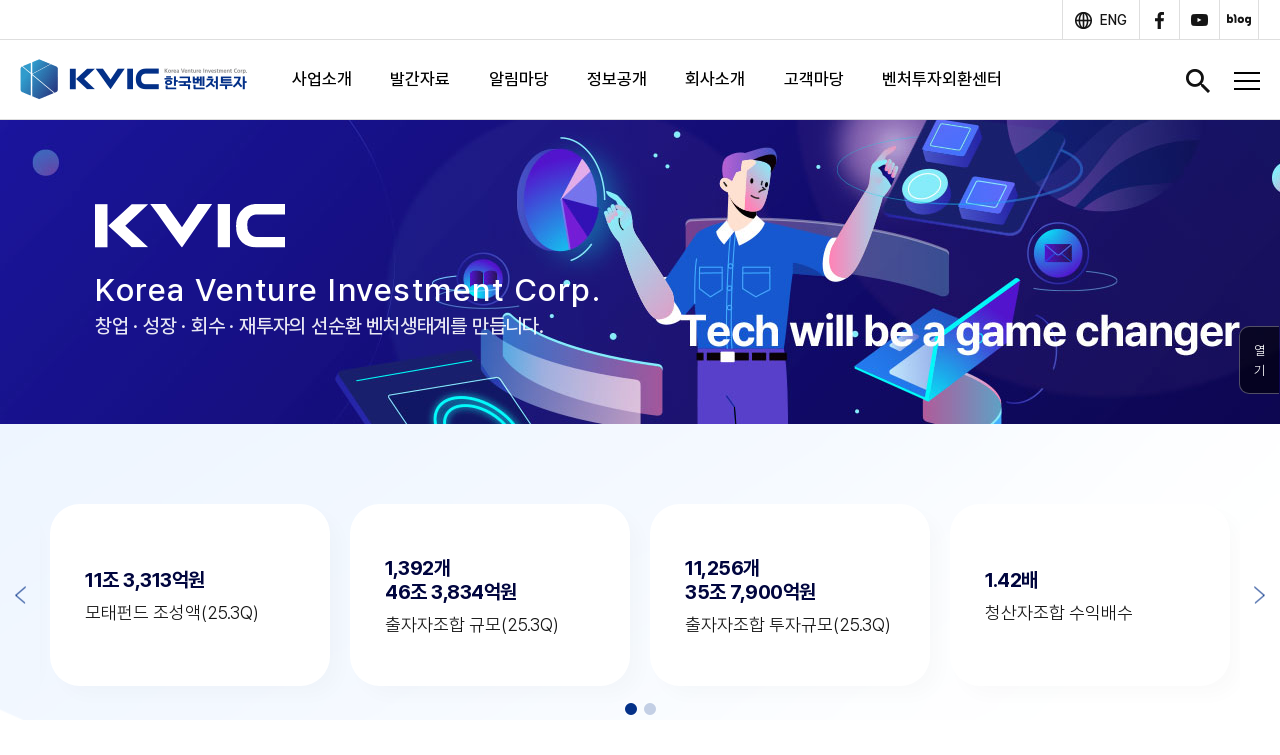

--- FILE ---
content_type: text/html;charset=UTF-8
request_url: https://kvic.or.kr/
body_size: 130466
content:








<!DOCTYPE html>
<html lang="ko" class="main">
<head>
    <meta charset="utf-8">
	<meta http-equiv="x-ua-compatible" content="ie=edge">
    <meta name="format-detection" content="telephone=no">
    <meta name="viewport" content="width=device-width">
	<!-- <meta name="viewport" content="initial-scale=1.0, maximum-scale=1.0, minimum-scale=1.0, width=device-width"> -->
    <link rel="shortcut icon" href="/resources/favicon/favicon.ico">
    <meta name="author" content="한국모태펀드, 일자리창출펀드, 산업기술사업화 모펀드, 해외진출 글로벌 펀드, 한국전력 모펀드, 엔젤 모펀드, 하나-KVIC 유니콘 모펀드">
    <meta name="keywords" content="한국모태펀드, 일자리창출펀드, 산업기술사업화 모펀드, 해외진출 글로벌 펀드, 한국전력 모펀드, 엔젤 모펀드, 하나-KVIC 유니콘 모펀드">
    <meta name="description" content="한국모태펀드, 일자리창출펀드, 산업기술사업화 모펀드, 해외진출 글로벌 펀드, 한국전력 모펀드, 엔젤 모펀드, 하나-KVIC 유니콘 모펀드">

    <title>한국벤처투자</title>

    <!--[if lt IE 9]
    <script src="public_html/html/js/html5shiv.js"></script>
    <script src="public_html/html/js/IE9.js"></script>
    [endif]-->

    <!-- 사용자 정의 -->
    <!-- jquery -->
    <script src="/resources/js/vendor/jquery-3.2.1.min.js"></script>

    <!-- fontAwesome -->
    <link rel="stylesheet" type="text/css" href="/resources/css/vendor/fontAwesome/font-awesome.min.css">

    <!-- slick -->
    <link rel="stylesheet" type="text/css" href="/resources/css/vendor/slick/slick.css">
    <link rel="stylesheet" type="text/css" href="/resources/css/vendor/slick/slick-theme.css">
    <script src="/resources/js/vendor/slick/slick.js"></script>

    <!-- swiper -->
    <link rel="stylesheet" href="/resources/css/vendor/swiper/swiper.min.css">
    <script src="/resources/js/vendor/swiper/swiper-bundle.min.js"></script>
    <link rel="stylesheet" href="/resources/css/vendor/swiper/swiper-bundle.min.css">

    <!-- aos -->
    <!-- <link rel="stylesheet" type="text/css" href="/resources/css/vendor/aos/aos.css">
    <script src="/resources/js/vendor/aos/aos.js"></script> -->

	<!-- fullpage -->
	<!-- <script src="/resources/js/vendor/fullpage/fullpage.js"></script> -->
	<script src="/resources/js/vendor/fullpage/jquery.fullpage.js"></script>
    <link rel="stylesheet" type="text/css" href="/resources/css/vendor/fullpage/fullpage.css">

    <!-- tween -->
    <script src="/resources/js/vendor/greensock-js/minified/TweenMax.min.js"></script>
    <script src="/resources/js/vendor/greensock-js/minified/TweenLite.min.js"></script>
    <script src="/resources/js/vendor/greensock-js/ScrollToPlugin.js"></script>
    <script src="/resources/js/tween.js"></script>

	<!-- image map resizer -->
	<script src="/resources/js/vendor/imageMapResizer/imageMapResizer.min.js"></script>

    <!-- scrollmagic -->
    <script src="/resources/js/vendor/scrollmagic/minified/ScrollMagic.min.js"></script>
    <script src="/resources/js/vendor/scrollmagic/minified/plugins/debug.addIndicators.min.js"></script>
    <script src="/resources/js/vendor/scrollmagic/minified/plugins/animation.gsap.min.js"></script>

    <!-- popup  -->
    <link rel="stylesheet" type="text/css" href="/resources/css/vendor/mir9-custom/magnific-popup.css">
    <script src="/resources/js/vendor/mir9-custom/jquery.magnific-popup.min.js"></script>

    <link rel="stylesheet" type="text/css" href="/resources/css/fonts/fonts.css?ver=202601260005">
    <link rel="stylesheet" type="text/css" href="/resources/css/common.css?ver=202601260005">
    <link rel="stylesheet" type="text/css" href="/resources/css/main.css?ver=202601260005">
    <link rel="stylesheet" type="text/css" href="/resources/css/sub.css?ver=202601260005">

    <script src="/resources/js/vendor/mir9-custom/jquery.cookie.js"></script>
    <script src="/resources/js/vendor/mir9-custom/jquery.rwdImageMaps.min.js"></script>

    <script src="/resources/js/custom.js?ver=202601260005"></script>
    <script src="/resources/js/top-menu.js?ver=202601260005"></script>
    <!-- 사용자 정의 끝 -->

    <!-- Global site tag (gtag.js) - Google Analytics -->
    <script async src="https://www.googletagmanager.com/gtag/js?id=UA-152065148-1" crossorigin="anonymous"></script>
    <script>
        window.dataLayer = window.dataLayer || [];
        function gtag(){dataLayer.push(arguments);}
        gtag('js', new Date());

        gtag('config', 'UA-152065148-1');
    </script>

    <script type="application/ld+json">
        {
            "@context": "http://schema.org",
            "@type": "Person",
            "name": "한국벤처투자",
            "url": "https://www.kvic.or.kr",
            "sameAs": [
                "https://www.facebook.com/KVIC1to9",
                "https://blog.naver.com/k-vic",
                "https://www.youtube.com/channel/UCvJQCMDXxUyM50nSvVoArVQ"
            ]
        }
    </script>

    <meta name="google-site-verification" content="Ew4CAp6W8_efJPAADrWHTomplTaHwV2w85xLpPlZZZs" />
    <meta name="naver-site-verification" content="37f43ef42d9685b4e26f854493cf16ac93bd8deb" />
</head>
<body class="main">
	<div><a class="btn_skip" href="#contentsSkipTarget">본문 바로가기</a></div>
	<article class="pop_layer_wrap" tabindex="0">
		<h3 class="sr-only">한국벤처투자 사칭 계정 주의 안내 팝업 닫기</h3>
		<div class="pop_layer__inner">
			<figure class="img_full_wrap">
				<img src="/resources/img/main/popup/layer_popup/popup_240111.jpg" alt="한국벤처투자 사칭 계정 주의 안내 팝업 닫기">
			</figure>
		</div>
		<div class="pop_layer__bot">
			<input id="popLayerClose" type="checkbox" name="onedayclose" />
			<label for="popLayerClose">7일동안 열지않음</label>
			<button type="button" onclick="popLayerClose();" title="한국벤처투자 사칭 계정 주의 안내 팝업 닫기">닫기</button>
		</div>
	</article>
    <div id="wrap">       
        <!-- header -->
        <header id="header" class="white">
            <h2 class="hidden">상단</h2>
            <div class="w-sta">
                <div class="sta">
                    <ul class="inner">               
                        <li class="lang_li">
                            <a href="?lang=EN">ENG</a>
                        </li>
                        <li class="sns_box">
                            <a class="btnFace" href="https://www.facebook.com/KVIC1to9" target="_blank" title="새창열림">facebook</a>
                            <a class="btnYoutube" href="https://www.youtube.com/channel/UCvJQCMDXxUyM50nSvVoArVQ" target="_blank" title="새창열림">youtube</a>
                            <a class="btnBlog" href="https://blog.naver.com/k-vic/221907755881" target="_blank" title="새창열림">blog</a>
                        </li>                
                    </ul>
                </div>
            </div>
            <div class="header-bottom">
                <div class="logo">
                    <a href="/" title="메인으로 이동">
                        <img class="ori" src="/resources/img/common/logo.png" alt="한국벤처투자 로고">
                        <img class="white" src="/resources/img/common/logo-w.png" alt="한국벤처투자 로고 white">
                    </a>
                </div>
                
                <div class="m-menu-btn">
                    <span></span>
                    <span></span>
                    <span></span>
                </div>
                <nav class="gnb">
                    <div class="m-menu-btn-close">
                        <span></span>
                        <span></span>
                        <span></span>
                    </div>
                    <div class="m-sta"></div>
                    
                    



<ul>
    
        <li class="depth1">
            
                
                
                    <a href="/about-business" title="사업소개">사업소개</a>
                
            
            
            
                <div class="depth2_wrap">
                    <div class="inner">
                        <h2>사업소개</h2>
                        <ul class="depth2">
                            
                                <li>
                                    
                                        
                                        
                                            <a href="/about-business/capital-business" title="출자사업">출자사업</a>
                                        
                                    
                                    
                                    
                                        <ul class="depth3">
                                            
                                                <li>
                                                    
                                                        
                                                        
                                                            <a href="/about-business/capital-business/korea-mother-fund" title="한국모태펀드">한국모태펀드</a>
                                                        
                                                    
                                                </li>
                                            
                                                <li>
                                                    
                                                        
                                                        
                                                            <a href="/about-business/capital-business/foreign-vc-global-fund" title="해외 VC 글로벌펀드">해외 VC 글로벌펀드</a>
                                                        
                                                    
                                                </li>
                                            
                                                <li>
                                                    
                                                        
                                                        
                                                            <a href="/about-business/capital-business/regional-innovation-venture-fund" title="지역혁신 벤처펀드">지역혁신 벤처펀드</a>
                                                        
                                                    
                                                </li>
                                            
                                                <li>
                                                    
                                                        
                                                        
                                                            <a href="/about-business/capital-business/hana-kvic-unicorn-mother-fund" title="하나-KVIC 유니콘 모펀드">하나-KVIC 유니콘 모펀드</a>
                                                        
                                                    
                                                </li>
                                            
                                                <li>
                                                    
                                                        
                                                        
                                                            <a href="/about-business/capital-business/smart-korea-fund" title="스마트대한민국펀드">스마트대한민국펀드</a>
                                                        
                                                    
                                                </li>
                                            
                                                <li>
                                                    
                                                        
                                                        
                                                            <a href="/about-business/capital-business/angel-mother-fund" title="엔젤 모펀드">엔젤 모펀드</a>
                                                        
                                                    
                                                </li>
                                            
                                                <li>
                                                    
                                                        
                                                        
                                                            <a href="/about-business/capital-business/korea-electric-mother-fund" title="한국전력 모펀드">한국전력 모펀드</a>
                                                        
                                                    
                                                </li>
                                            
                                                <li>
                                                    
                                                        
                                                        
                                                            <a href="/about-business/capital-business/industrial-technology-commercialization-fund" title="산업기술사업화 모펀드">산업기술사업화 모펀드</a>
                                                        
                                                    
                                                </li>
                                            
                                                <li>
                                                    
                                                        
                                                        
                                                            <a href="/about-business/capital-business/job-creation-fund" title="일자리창출펀드">일자리창출펀드</a>
                                                        
                                                    
                                                </li>
                                            
                                        </ul>
                                    
                                </li>
                            
                                <li>
                                    
                                        
                                        
                                            <a href="/about-business/investment-business" title="투자사업">투자사업</a>
                                        
                                    
                                    
                                    
                                        <ul class="depth3">
                                            
                                                <li>
                                                    
                                                        
                                                        
                                                            <a href="/about-business/investment-business/job-matching-fund" title="일자리매칭펀드">일자리매칭펀드</a>
                                                        
                                                    
                                                </li>
                                            
                                                <li>
                                                    
                                                        
                                                        
                                                            <a href="/about-business/investment-business/rnd-matching-fund" title="R&amp;D 매칭펀드">R&amp;D 매칭펀드</a>
                                                        
                                                    
                                                </li>
                                            
                                        </ul>
                                    
                                </li>
                            
                        </ul>
                    </div>
                </div>
            
        </li>
    
        <li class="depth1">
            
                
                
                    <a href="/document" title="발간자료">발간자료</a>
                
            
            
            
                <div class="depth2_wrap">
                    <div class="inner">
                        <h2>발간자료</h2>
                        <ul class="depth2">
                            
                                <li>
                                    
                                        
                                        
                                            <a href="/document/vc-letter" title="벤처금융레터">벤처금융레터</a>
                                        
                                    
                                    
                                    
                                </li>
                            
                                <li>
                                    
                                        
                                        
                                            <a href="/document/kvic-marketwatch?lang=ko" title="KVIC MarketWatch">KVIC MarketWatch</a>
                                        
                                    
                                    
                                    
                                </li>
                            
                                <li>
                                    
                                        
                                        
                                            <a href="/document/investment-support" title="Investment Support">Investment Support</a>
                                        
                                    
                                    
                                    
                                        <ul class="depth3">
                                            
                                                <li>
                                                    
                                                        
                                                        
                                                            <a href="/document/investment-support/explanation-handbook" title="투자계약 해설서">투자계약 해설서</a>
                                                        
                                                    
                                                </li>
                                            
                                                <li>
                                                    
                                                        
                                                        
                                                            <a href="/document/investment-support/investor-guidebook" title="투자유치 가이드북">투자유치 가이드북</a>
                                                        
                                                    
                                                </li>
                                            
                                        </ul>
                                    
                                </li>
                            
                                <li>
                                    
                                        
                                        
                                            <a href="/document/issue-and-trend-report" title="보고서">보고서</a>
                                        
                                    
                                    
                                    
                                </li>
                            
                        </ul>
                    </div>
                </div>
            
        </li>
    
        <li class="depth1">
            
                
                
                    <a href="/notice" title="알림마당">알림마당</a>
                
            
            
            
                <div class="depth2_wrap">
                    <div class="inner">
                        <h2>알림마당</h2>
                        <ul class="depth2">
                            
                                <li>
                                    
                                        
                                        
                                            <a href="/notice/kvic-notice" title="공지사항">공지사항</a>
                                        
                                    
                                    
                                    
                                        <ul class="depth3">
                                            
                                                <li>
                                                    
                                                        
                                                        
                                                            <a href="/notice/kvic-notice/investment-business-notice" title="출자사업공지">출자사업공지</a>
                                                        
                                                    
                                                </li>
                                            
                                                <li>
                                                    
                                                        
                                                        
                                                            <a href="/notice/kvic-notice/investment-project-notice" title="투자사업공지">투자사업공지</a>
                                                        
                                                    
                                                </li>
                                            
                                                <li>
                                                    
                                                        
                                                        
                                                            <a href="/notice/kvic-notice/related-organization-news" title="유관기관소식">유관기관소식</a>
                                                        
                                                    
                                                </li>
                                            
                                                <li>
                                                    
                                                        
                                                        
                                                            <a href="/notice/kvic-notice/recruitment-notice" title="채용공지">채용공지</a>
                                                        
                                                    
                                                </li>
                                            
                                                <li>
                                                    
                                                        
                                                        
                                                            <a href="/notice/kvic-notice/other-notice" title="기타공지">기타공지</a>
                                                        
                                                    
                                                </li>
                                            
                                        </ul>
                                    
                                </li>
                            
                                <li>
                                    
                                        
                                        
                                            <a href="/notice/bidding-and-contract-fnformation" title="입찰/계약정보">입찰/계약정보</a>
                                        
                                    
                                    
                                    
                                        <ul class="depth3">
                                            
                                                <li>
                                                    
                                                        
                                                        
                                                            <a href="/notice/bidding-and-contract-fnformation/bidding-information" title="입찰정보">입찰정보</a>
                                                        
                                                    
                                                </li>
                                            
                                                <li>
                                                    
                                                        
                                                        
                                                            <a href="/notice/bidding-and-contract-fnformation/sole-source-contract" title="수의계약">수의계약</a>
                                                        
                                                    
                                                </li>
                                            
                                        </ul>
                                    
                                </li>
                            
                                <li>
                                    
                                        
                                        
                                            <a href="/notice/kvic-news" title="KVIC 소식">KVIC 소식</a>
                                        
                                    
                                    
                                    
                                        <ul class="depth3">
                                            
                                                <li>
                                                    
                                                        
                                                        
                                                            <a href="/notice/kvic-news/press-release" title="보도자료">보도자료</a>
                                                        
                                                    
                                                </li>
                                            
                                                <li>
                                                    
                                                        
                                                        
                                                            <a href="/notice/kvic-news/video" title="영상">영상</a>
                                                        
                                                    
                                                </li>
                                            
                                                <li>
                                                    
                                                        
                                                        
                                                            <a href="/notice/kvic-news/card-news" title="카드뉴스">카드뉴스</a>
                                                        
                                                    
                                                </li>
                                            
                                                <li>
                                                    
                                                        
                                                        
                                                            <a href="/notice/kvic-news/news-from-related-organizations" title="유관기관소식">유관기관소식</a>
                                                        
                                                    
                                                </li>
                                            
                                        </ul>
                                    
                                </li>
                            
                                <li>
                                    
                                        
                                        
                                            <a href="/notice/kvic-customer-service" title="KVIC 고객서비스">KVIC 고객서비스</a>
                                        
                                    
                                    
                                    
                                        <ul class="depth3">
                                            
                                                <li>
                                                    
                                                        
                                                        
                                                            <a href="/notice/kvic-customer-service/investment-business-notification-service" title="출자사업 알림서비스">출자사업 알림서비스</a>
                                                        
                                                    
                                                </li>
                                            
                                        </ul>
                                    
                                </li>
                            
                        </ul>
                    </div>
                </div>
            
        </li>
    
        <li class="depth1">
            
                
                
                    <a href="/information-center" title="정보공개">정보공개</a>
                
            
            
            
                <div class="depth2_wrap">
                    <div class="inner">
                        <h2>정보공개</h2>
                        <ul class="depth2">
                            
                                <li>
                                    
                                        
                                        
                                            <a href="/information-center/introduction-information-disclosure-system" title="정보공개제도 소개">정보공개제도 소개</a>
                                        
                                    
                                    
                                    
                                        <ul class="depth3">
                                            
                                                <li>
                                                    
                                                        
                                                        
                                                            <a href="/information-center/introduction-information-disclosure-system/about--information-disclosure-system" title="정보공개 제도란?">정보공개 제도란?</a>
                                                        
                                                    
                                                </li>
                                            
                                                <li>
                                                    
                                                        
                                                        
                                                            <a href="/information-center/introduction-information-disclosure-system/request procedure" title="정보공개 청구절차">정보공개 청구절차</a>
                                                        
                                                    
                                                </li>
                                            
                                                <li>
                                                    
                                                        
                                                            
                                                                
                                                                    <a href="https://www.open.go.kr/infOthbc/infOthbc/infOthbcLaword.do" class="linked" target="_blank" title="(새창열림) 관련법령 및 서식">관련법령 및 서식</a>
                                                                
                                                                
                                                            
                                                        
                                                        
                                                    
                                                </li>
                                            
                                                <li>
                                                    
                                                        
                                                            
                                                                
                                                                    <a href="https://www.open.go.kr/com/main/mainView.do" class="linked" target="_blank" title="(새창열림) 정보공개 청구">정보공개 청구</a>
                                                                
                                                                
                                                            
                                                        
                                                        
                                                    
                                                </li>
                                            
                                                <li>
                                                    
                                                        
                                                        
                                                            <a href="/information-center/introduction-information-disclosure-system/service-charge" title="수수료">수수료</a>
                                                        
                                                    
                                                </li>
                                            
                                                <li>
                                                    
                                                        
                                                        
                                                            <a href="/information-center/introduction-information-disclosure-system/non-disclosure-criteria" title="비공개세부기준">비공개세부기준</a>
                                                        
                                                    
                                                </li>
                                            
                                                <li>
                                                    
                                                        
                                                        
                                                            <a href="/information-center/introduction-information-disclosure-system/information-disclosure-manager" title="정보공개 책임관">정보공개 책임관</a>
                                                        
                                                    
                                                </li>
                                            
                                        </ul>
                                    
                                </li>
                            
                                <li>
                                    
                                        
                                        
                                            <a href="/information-center/pre-disclosure-information-list" title="사전 정보공개 목록">사전 정보공개 목록</a>
                                        
                                    
                                    
                                    
                                        <ul class="depth3">
                                            
                                                <li>
                                                    
                                                        
                                                        
                                                            <a href="/information-center/pre-disclosure-information-list/management-support" title="경영지원">경영지원</a>
                                                        
                                                    
                                                </li>
                                            
                                                <li>
                                                    
                                                        
                                                        
                                                            <a href="/information-center/pre-disclosure-information-list/others" title="기타">기타</a>
                                                        
                                                    
                                                </li>
                                            
                                                <li>
                                                    
                                                        
                                                        
                                                            <a href="/information-center/pre-disclosure-information-list/disciplinary-action-for-receiving-bribes" title="금품수수 관련 징계">금품수수 관련 징계</a>
                                                        
                                                    
                                                </li>
                                            
                                        </ul>
                                    
                                </li>
                            
                                <li>
                                    
                                        
                                        
                                            <a href="/information-center/management-disclosure" title="경영공시">경영공시</a>
                                        
                                    
                                    
                                    
                                        <ul class="depth3">
                                            
                                                <li>
                                                    
                                                        
                                                        
                                                            <a href="/information-center/management-disclosure/management-disclosure-notice" title="경영공시 안내">경영공시 안내</a>
                                                        
                                                    
                                                </li>
                                            
                                                <li>
                                                    
                                                        
                                                        
                                                            <a href="/information-center/management-disclosure/alio-integrated-disclosure" title="알리오 통합공시">알리오 통합공시</a>
                                                        
                                                    
                                                </li>
                                            
                                                <li>
                                                    
                                                        
                                                        
                                                            <a href="/information-center/management-disclosure/voluntary-disclosure" title="경영(자율)공시">경영(자율)공시</a>
                                                        
                                                    
                                                </li>
                                            
                                        </ul>
                                    
                                </li>
                            
                                <li>
                                    
                                        
                                        
                                            <a href="/information-center/public-data" title="공공데이터 개방">공공데이터 개방</a>
                                        
                                    
                                    
                                    
                                        <ul class="depth3">
                                            
                                                <li>
                                                    
                                                        
                                                        
                                                            <a href="/information-center/public-data/about-public-data" title="공공데이터 개방">공공데이터 개방</a>
                                                        
                                                    
                                                </li>
                                            
                                                <li>
                                                    
                                                        
                                                        
                                                            <a href="/information-center/public-data/public-data-open-api" title="펀드현황 Open API">펀드현황 Open API</a>
                                                        
                                                    
                                                </li>
                                            
                                        </ul>
                                    
                                </li>
                            
                                <li>
                                    
                                        
                                        
                                            <a href="/information-center/project-naming-system" title="사업실명제">사업실명제</a>
                                        
                                    
                                    
                                    
                                </li>
                            
                                <li>
                                    
                                        
                                        
                                            <a href="/information-center/financial-statements-announcement " title="결산공고">결산공고</a>
                                        
                                    
                                    
                                    
                                </li>
                            
                        </ul>
                    </div>
                </div>
            
        </li>
    
        <li class="depth1">
            
                
                
                    <a href="/about-kvic" title="회사소개">회사소개</a>
                
            
            
            
                <div class="depth2_wrap">
                    <div class="inner">
                        <h2>회사소개</h2>
                        <ul class="depth2">
                            
                                <li>
                                    
                                        
                                        
                                            <a href="/about-kvic/introduce-executive-team" title="경영진 소개">경영진 소개</a>
                                        
                                    
                                    
                                    
                                        <ul class="depth3">
                                            
                                                <li>
                                                    
                                                        
                                                        
                                                            <a href="/about-kvic/introduce-executive-team/about-ceo" title="대표이사 소개">대표이사 소개</a>
                                                        
                                                    
                                                </li>
                                            
                                                <li>
                                                    
                                                        
                                                        
                                                            <a href="/about-kvic/introduce-executive-team/officers" title="임원현황">임원현황</a>
                                                        
                                                    
                                                </li>
                                            
                                        </ul>
                                    
                                </li>
                            
                                <li>
                                    
                                        
                                        
                                            <a href="/about-kvic/mission-and-vision" title="미션&middot;비전">미션&middot;비전</a>
                                        
                                    
                                    
                                    
                                </li>
                            
                                <li>
                                    
                                        
                                        
                                            <a href="/about-kvic/ideal-profile" title="인재상">인재상</a>
                                        
                                    
                                    
                                    
                                </li>
                            
                                <li>
                                    
                                        
                                        
                                            <a href="/about-kvic/establishment-and-history" title="설립근거 및 연혁">설립근거 및 연혁</a>
                                        
                                    
                                    
                                    
                                </li>
                            
                                <li>
                                    
                                        
                                        
                                            <a href="/about-kvic/organization" title="조직 및 인원">조직 및 인원</a>
                                        
                                    
                                    
                                    
                                </li>
                            
                                <li>
                                    
                                        
                                        
                                            <a href="/about-kvic/about-ci" title="CI 소개">CI 소개</a>
                                        
                                    
                                    
                                    
                                </li>
                            
                                <li>
                                    
                                        
                                        
                                            <a href="/about-kvic/corporate-social-responsibility" title="사회공헌">사회공헌</a>
                                        
                                    
                                    
                                    
                                </li>
                            
                                <li>
                                    
                                        
                                        
                                            <a href="/about-kvic/ethical-management" title="윤리경영">윤리경영</a>
                                        
                                    
                                    
                                    
                                        <ul class="depth3">
                                            
                                                <li>
                                                    
                                                        
                                                        
                                                            <a href="/about-kvic/ethical-management/introduce-ethical-management" title="윤리경영 소개">윤리경영 소개</a>
                                                        
                                                    
                                                </li>
                                            
                                                <li>
                                                    
                                                        
                                                        
                                                            <a href="/about-kvic/ethical-management/ethics-regulation " title="윤리규정">윤리규정</a>
                                                        
                                                    
                                                </li>
                                            
                                                <li>
                                                    
                                                        
                                                        
                                                            <a href="/about-kvic/ethical-management/ethical-management-activities" title="윤리경영 활동">윤리경영 활동</a>
                                                        
                                                    
                                                </li>
                                            
                                                <li>
                                                    
                                                        
                                                        
                                                            <a href="/about-kvic/ethical-management/ethics-charter" title="윤리헌장">윤리헌장</a>
                                                        
                                                    
                                                </li>
                                            
                                                <li>
                                                    
                                                        
                                                        
                                                            <a href="/about-kvic/ethical-management/service-charter" title="고객헌장">고객헌장</a>
                                                        
                                                    
                                                </li>
                                            
                                                <li>
                                                    
                                                        
                                                        
                                                            <a href="/about-kvic/ethical-management/measures-to-eradicate-power-abuse" title="갑질근절 방안">갑질근절 방안</a>
                                                        
                                                    
                                                </li>
                                            
                                        </ul>
                                    
                                </li>
                            
                                <li>
                                    
                                        
                                        
                                            <a href="/about-kvic/location" title="찾아오시는 길">찾아오시는 길</a>
                                        
                                    
                                    
                                    
                                </li>
                            
                        </ul>
                    </div>
                </div>
            
        </li>
    
        <li class="depth1">
            
                
                
                    <a href="/customer-center" title="고객마당">고객마당</a>
                
            
            
            
                <div class="depth2_wrap">
                    <div class="inner">
                        <h2>고객마당</h2>
                        <ul class="depth2">
                            
                                <li>
                                    
                                        
                                        
                                            <a href="/customer-center/complaint" title="민원">민원</a>
                                        
                                    
                                    
                                    
                                </li>
                            
                                <li>
                                    
                                        
                                        
                                            <a href="/customer-center/report" title="신고">신고</a>
                                        
                                    
                                    
                                    
                                        <ul class="depth3">
                                            
                                                <li>
                                                    
                                                        
                                                        
                                                            <a href="/customer-center/report/violation-report" title="청탁금지법 위반행위 신고">청탁금지법 위반행위 신고</a>
                                                        
                                                    
                                                </li>
                                            
                                                <li>
                                                    
                                                        
                                                        
                                                            <a href="/customer-center/report/counsel" title="청탁금지법 상담 Q&amp;A">청탁금지법 상담 Q&amp;A</a>
                                                        
                                                    
                                                </li>
                                            
                                                <li>
                                                    
                                                        
                                                            
                                                                
                                                                    <a href="https://www.clean.go.kr/index.es?sid=a1" class="linked" target="_blank" title="(새창열림) 부정부패신고">부정부패신고</a>
                                                                
                                                                
                                                            
                                                        
                                                        
                                                    
                                                </li>
                                            
                                                <li>
                                                    
                                                        
                                                        
                                                            <a href="/customer-center/report/vc-unfair-report" title="VC 부당행위 신고">VC 부당행위 신고</a>
                                                        
                                                    
                                                </li>
                                            
                                                <li>
                                                    
                                                        
                                                        
                                                            <a href="/customer-center/report/report-support-center" title="갑질피해 신고&middot;지원">갑질피해 신고&middot;지원</a>
                                                        
                                                    
                                                </li>
                                            
                                        </ul>
                                    
                                </li>
                            
                                <li>
                                    
                                        
                                        
                                            <a href="/customer-center/privacy" title="개인정보보호 캠페인">개인정보보호 캠페인</a>
                                        
                                    
                                    
                                    
                                        <ul class="depth3">
                                            
                                                <li>
                                                    
                                                        
                                                        
                                                            <a href="/customer-center/privacy/card-news" title="카드뉴스">카드뉴스</a>
                                                        
                                                    
                                                </li>
                                            
                                                <li>
                                                    
                                                        
                                                        
                                                            <a href="/customer-center/privacy/personal" title="개인정보 위수탁 정보">개인정보 위수탁 정보</a>
                                                        
                                                    
                                                </li>
                                            
                                        </ul>
                                    
                                </li>
                            
                                <li>
                                    
                                        
                                        
                                            <a href="/customer-center/ars-user-guide" title="ARS 이용안내">ARS 이용안내</a>
                                        
                                    
                                    
                                    
                                </li>
                            
                        </ul>
                    </div>
                </div>
            
        </li>
    
        <li class="depth1">
            
                
                
                    <a href="/foreign-exchange-center" title="벤처투자외환센터">벤처투자외환센터</a>
                
            
            
            
                <div class="depth2_wrap">
                    <div class="inner">
                        <h2>벤처투자외환센터</h2>
                        <ul class="depth2">
                            
                                <li>
                                    
                                        
                                        
                                            <a href="/foreign-exchange-center/business-information" title="사업 안내">사업 안내</a>
                                        
                                    
                                    
                                    
                                        <ul class="depth3">
                                            
                                                <li>
                                                    
                                                        
                                                        
                                                            <a href="/foreign-exchange-center/business-information/details" title="지원내용">지원내용</a>
                                                        
                                                    
                                                </li>
                                            
                                                <li>
                                                    
                                                        
                                                        
                                                            <a href="/foreign-exchange-center/business-information/applicant-and-type" title="지원대상 및 유형">지원대상 및 유형</a>
                                                        
                                                    
                                                </li>
                                            
                                        </ul>
                                    
                                </li>
                            
                                <li>
                                    
                                        
                                        
                                            <a href="/foreign-exchange-center/application" title="사업신청">사업신청</a>
                                        
                                    
                                    
                                    
                                        <ul class="depth3">
                                            
                                                <li>
                                                    
                                                        
                                                        
                                                            <a href="/foreign-exchange-center/application/required-document" title="신청방법 및 서류안내">신청방법 및 서류안내</a>
                                                        
                                                    
                                                </li>
                                            
                                                <li>
                                                    
                                                        
                                                        
                                                            <a href="/foreign-exchange-center/application/processing-procedure" title="처리절차">처리절차</a>
                                                        
                                                    
                                                </li>
                                            
                                        </ul>
                                    
                                </li>
                            
                                <li>
                                    
                                        
                                        
                                            <a href="/foreign-exchange-center/guide-of-investment" title="투자 가이드">투자 가이드</a>
                                        
                                    
                                    
                                    
                                        <ul class="depth3">
                                            
                                                <li>
                                                    
                                                        
                                                        
                                                            <a href="/foreign-exchange-center/guide-of-investment/foreign-investment-procedure" title="외국인 직접투자 및 절차">외국인 직접투자 및 절차</a>
                                                        
                                                    
                                                </li>
                                            
                                                <li>
                                                    
                                                        
                                                        
                                                            <a href="/foreign-exchange-center/guide-of-investment/notice-and-data" title="공지 및 자료실">공지 및 자료실</a>
                                                        
                                                    
                                                </li>
                                            
                                        </ul>
                                    
                                </li>
                            
                        </ul>
                    </div>
                </div>
            
        </li>
    
</ul>

                    <div class="m-gnb-bg"></div>
                </nav>

				<!-- 검색 -->
                <button id="searchBtn" type="button">검색창 열기</button>
                <div class="search-area" id="search-form">
                    <div class="search-area-box area">
                        <!-- <button type="button" class="search-area-close"></button> -->
                        <fieldset id="hd_sch" class="area">
                            <legend>통합검색</legend>
                            <input type="hidden" name="menuNo" value="307">
                            <div>
                                <label class="hidden">통합검색</label>
                                <input type="text" name="searchKeyword" id="searchValue" size="14" title="검색어입력" class="search-area-input-main area">
                                <button type="button" id="siteSearchBtn" class="search-area-btn area" value="검색" onclick="search()">검색</button>
                            </div>
                        </fieldset>
                    </div>
                </div>
				<div class="pc_sitemap_btn">
                    <span></span>
                    <span></span>
                    <span></span>
					<a href="#sitemap">전체메뉴 열기</a>
                </div>
            </div>
            <div id="headerSitemap" title="전체메뉴 닫힘"></div>
        </header>        
        <div id="contents">
            <!-- main visual -->
            <h4 class="hidden">본문</h4>
            <section class="main-visual section" data-aos="fade-in" data-aos-delay="0">
                <div class="main_visual__slider custom">
                    <div class="slick_col item item1">
                        <div class="inner">
                            <div class="visual-text">
                                <div class="text-inner slider_item__inner__txtbox">
                                    <div class="h1">
                                        <img src="/resources/img/main/logo_txt_kvic-lg.svg" alt="KVIC" />
                                    </div>
                                    <h2>
                                        Korea Venture Investment Corp.
                                    </h2>
                                    <p>창업 · 성장 · 회수 · 재투자의 선순환 벤처생태계를 만듭니다.</p>
                                </div>
                            </div>
                        </div> 
                    </div>
                </div>
            </section>
            <!-- //main visual -->
            <section class="section section01" id="notice">    
                <div class="inner">
                    <div class="inner-body">
                        <div class="count-wrap" data-aos="fade-up" data-aos-duration="500">
                            <ul class="count_list">
                            	
	                            
	                            	
	                                
	                                
	                                    
	                                
	                                
	                            
                                
                                <li>
                                    <div class="box">
                                    	
		                                
										
                                        <p class="top">
                                        	11조 3,313억원
                                        </p>
                                        <span>모태펀드 조성액(25.3Q)</span>
                                    </div>
                                </li>
                                <li>
                                    <div class="box">
	                                    
	                                    
										
                                        <p class="top">
                                        	1,392개
                                        	<br/>
                                        	46조 3,834억원
                                        </p>
                                        <span>출자자조합 규모(25.3Q)</span>
                                    </div>
                                    
                                </li>
                                <li>
                                    <div class="box">
	                                    
	                                    
										
                                        <p class="top">
                                        	11,256개
                                        	<br/>
                                        	35조 7,900억원
                                        </p>
                                        <span>출자자조합 투자규모(25.3Q)</span>
                                    </div>
                                    
                                </li>
                                <li>
                                    <div class="box">
                                        <p class="top">
                                        	1.42배
                                        </p>
                                        <span>청산자조합 수익배수</span>
                                    </div>
                                </li>
                                
                                <!-- <li>
                                    <div class="box">
                                        <p class="top">
	                                        %
	                                        <br/>
	                                        (/)
                                        </p>
                                        <span>코스닥 상장사 배출 비율<br/>(코스닥 상장기업 중 모태투자기업 비율(`20~`25.3Q))</span>
                                    </div>
                                </li> -->
                                <li>
                                    <div class="box">
                                        <p class="top">
	                                        60.4%
	                                        <br/>
	                                        (258/427)
                                        </p>
                                        <span>코스닥 상장사 배출 비율<br/>(코스닥 상장기업 중 모태투자기업 비율(`20~`24.2Q))</span>
                                    </div>
                                </li>
                                <li>
                                    <div class="box">
                                        <p class="top">
                                        	72%
                                        </p>
                                        <span>창업기업 투자 후 7년 생존율<br/>(`24년 말, 모태펀드 기준)</span>
                                    </div>
                                </li>
                                <li>
                                    <div class="box">
                                        <p class="top">
                                        	53.2%
                                        </p>
                                        <span>모태자조합 민간출자 비율<br/>(25.3Q, 출자금액 기준)</span>
                                    </div>
                                </li>
                            </ul>
                        </div>
    
                        <div class="notice-area mt-40px">
                            <div class="row">
                                <!-- 사업공고/공지사항 -->
                                <div class="notice-wrap">
                                    <div class="notice-inner">  
                                        <div class="tab_nav_box">
                                            <ul>
                                                <li class="on active"><a href="#" onclick="getNoticeDataList(4);" title="선택 안 됨"  class="hover-color" >출자사업</a></li>
                                                <li><a href="#" onclick="getNoticeDataList(7);" title="선택 안 됨" class="hover-color">투자사업</a></li>
                                                <li><a href="#" onclick="getNoticeDataList(8);" title="선택 안 됨" class="hover-color">입찰공고</a></li>
                                                <li><a href="#" onclick="getNoticeDataList(28);" title="선택 안 됨" class="hover-color">채용공고</a></li>
                                            </ul>    
                                        </div>
                                        <div class="tab_conts_box mt-40px">
                                            <ul id="getNoticeDataList">
                                                        
                                            </ul>
                                        </div>
                                    </div>     
                                </div>
                                <!-- 배너존 -->
                                <div class="banner-wrap">                                                                    
                                    <div class="main-banner-slider slider02">
                                        <div class="main-bnr-header">
                                            <div class="main-bnr-arrow">
                                                <a id="play-pause02" class="play" title="자동롤링" href="javascript:;">재생/일시정지</a>
                                                <a class="arrow btn-prev slick-arrow" title="이전 슬라이드" href="javascript:;">이전 슬라이드</a> 
                                                <span id="paging2" class="paging"></span>                       		
                                                <a class="arrow btn-next slick-arrow" title="다음 슬라이드" href="javascript:;">다음 슬라이드</a>
                                            </div>
                                        </div>
                                        <div class="main-banner-wrap">
                                            <div class="banner-inner">                                                
                                                <ul class="main-banner-list mt-5px">    
                                                    
                                                        
                                                            
                                                                
                                                                    
                                                                        <li class="item">
                                                                            <figure>
                                                                                <a href="https://www.smes.go.kr/opendata/" target="_blank">OpenData X AI 챌린지 사용자평가 자세히보기(새창)</a>
                                                                                
                                                                                    
                                                                                        <img src="/upload/banner/20260123/20260123092913_25443.png" alt="" />
                                                                                    
                                                                                    
                                                                                
                                                                            </figure>
                                                                        </li>
                                                                    
                                                                    
                                                                
                                                            
                                                                
                                                                    
                                                                    
                                                                        <li class="item">
                                                                            <figure>
                                                                                
                                                                                    
                                                                                        <img src="/upload/banner/20251218/20251218113700_73204.png" alt="벤처투자외환센터 오프라인 센터 개소" />
                                                                                    
                                                                                    
                                                                                
                                                                            </figure>
                                                                        </li>
                                                                    
                                                                
                                                            
                                                                
                                                                    
                                                                        <li class="item">
                                                                            <figure>
                                                                                <a href="https://kvic.or.kr/notice/kvic-news/card-news?pageNo=1&searchType=all&searchWord=&id=4541" target="_blank">2025년 벤처투자 분야 세제개편(안) 자세히보기(새창)</a>
                                                                                
                                                                                    
                                                                                        <img src="/upload/banner/20250826/20250826162852_95152.png" alt="" />
                                                                                    
                                                                                    
                                                                                
                                                                            </figure>
                                                                        </li>
                                                                    
                                                                    
                                                                
                                                            
                                                                
                                                                    
                                                                        <li class="item">
                                                                            <figure>
                                                                                <a href="https://kvic.or.kr/notice/kvic-notice/other-notice?pageNo=1&searchType=all&searchWord=&id=4040" target="_blank">한국벤처투자 사칭 계정 주의! 자세히보기(새창)</a>
                                                                                
                                                                                    
                                                                                        <img src="/upload/banner/20250102/20250102142431_82165.png" alt="" />
                                                                                    
                                                                                    
                                                                                
                                                                            </figure>
                                                                        </li>
                                                                    
                                                                    
                                                                
                                                            
                                                        
                                                        
                                                    
                                                </ul>
                                            </div>
                                        </div>
                                    </div>                                
                                </div>
                            </div>
                        </div>
                    </div>  
                </div>    
            </section>
            <section class="section section02" id="business">
                <div class="inner">
                    <div class="inner-body pb-none pt-none">
                        <div class="main-cont-tit ">
                            <h2>한국벤처투자 사업소개</h2>
                        </div>
                    </div>
                </div>
                <div class="con-wrap mt-20px padding-y-60px">
                    <div class="inner">
                        <div class="row">
                            <div class="col-12 col-lg-9">
                                <h3 class="main-data-tit">출자사업</h3>                            
                                <ul class="kvic-business-list type_1 d-flex">
                                    <li class="item">
                                        <a href="/about-business/capital-business/korea-mother-fund/overview"><span class="sr-only">한국모태펀드 바로가기</span></a>
                                        <div class="kvic-business-item-box">
                                            <i class="icon">
                                                <img class="_business_icon" src="/resources/img/main/ico_motae_fund.svg" width="70" alt="" />
                                            </i>
                                            <p>한국모태펀드</p>
                                        </div>
                                    </li>
                                    <li class="item">
                                        <a href="/about-business/capital-business/foreign-vc-global-fund/overview"><span class="sr-only">해외 VC글로벌펀드 바로가기</span></a>
                                        <div class="kvic-business-item-box">
                                            <i class="icon">
                                                <img class="_business_icon" src="/resources/img/main/ico_overseas-expansion.svg" width="65" alt="" />
                                            </i>
                                            <p>해외 VC글로벌펀드</p>
                                        </div>
                                    </li>
                                    <li class="item">
                                        <a href="/about-business/capital-business/hana-kvic-unicorn-mother-fund/overview"><span class="sr-only">하나KVIC 바로가기</span></a>
                                        <div class="kvic-business-item-box">
                                            <i class="icon">
                                                <img class="_business_icon" src="/resources/img/main/ico_keb-hana-kvic.svg" width="52" alt="" />
                                            </i>
                                            <p>하나-KVIC유니콘 모펀드</p>
                                        </div>
                                    </li>
                                    <li class="item">
                                        <a href="/about-business/capital-business/regional-innovation-venture-fund/overview"><span class="sr-only">지역혁신 벤처펀드 바로가기</span></a>
                                        <div class="kvic-business-item-box">
                                            <i class="icon">
                                                <img class="_business_icon" src="/resources/img/main/ico_angel-matching-fund.svg" width="67" alt="" />
                                            </i>
                                            <p>지역혁신 벤처펀드</p>
                                        </div>
                                    </li>
                                    <li class="item">
                                        <a href="/about-business/capital-business/korea-electric-mother-fund/overview"><span class="sr-only">한국전력 모펀드 바로가기</span></a>
                                        <div class="kvic-business-item-box">
                                            <i class="icon">
                                                <img class="_business_icon" src="/resources/img/main/ico_korea-electric-power-fund.svg" width="43" alt="" />
                                            </i>
                                            <p>한국전력 모펀드</p>
                                        </div>
                                    </li>
                                    <li class="item">
                                        <a href="/about-business/capital-business/angel-mother-fund/overview"><span class="sr-only">엔젤 모펀드 바로가기</span></a>
                                        <div class="kvic-business-item-box">
                                            <i class="icon">
                                                <img class="_business_icon" src="/resources/img/main/ico_angel-mother-fund.svg" width="61" alt="" />
                                            </i>
                                            <p>엔젤 모펀드</p>
                                        </div>
                                    </li>
                                </ul>
                            </div>
                            <div class="col-12 col-lg-3">
                                <h3 class="main-data-tit">투자사업</h3>
                                <ul class="kvic-business-list type_2 d-flex">
                                    <li class="item">
                                        <a href="/about-business/investment-business/job-matching-fund/overview"><span class="sr-only">일자리매칭펀드 바로가기</span></a>
                                        <div class="kvic-business-item-box">
                                            <i class="icon">
                                                <img class="_business_icon" src="/resources/img/main/ico_job-matching-fund.svg" width="62" alt="" />
                                            </i>
                                            <p>일자리매칭펀드</p>
                                        </div>
                                    </li>
                                    <li class="item">
                                        <a href="/about-business/investment-business/rnd-matching-fund/overview"><span class="sr-only">R&D매칭펀드 바로가기</span></a>
                                        <div class="kvic-business-item-box">
                                            <i class="icon">
                                                <img class="_business_icon" src="/resources/img/main/ico_rnd-matching-fund.svg" width="45" alt="" />
                                            </i>
                                            <p>R&amp;D매칭펀드</p>
                                        </div>
                                    </li>
                                </ul>
                            </div>
                        </div>
                    </div>                    
                </div>
            </section>

            <section class="section section03" id="marketWatch">
				<h2 class="sr-only">게시판</h2>
                <div class="inner">
                    <div class="inner-body">                        
                        <div class="con-wrap">
                            <article class="guide">
                                <div class="main-cont-tit">
                                    <h2>모태펀드 출자펀드 찾기 &amp; 투자계약서 해설서</h2>
                                </div>
                                <div class="guide-list mt-40px">
                                    <div class="row ">
                                        <div class="col-12 col-lg-6">
                                            <div class="guide-item item1">
                                                <figure style="background-image:url(/resources/img/main/bg_main-find-guide-bnr_01.jpg);">
                                                    <figcaption>
                                                        <h4>초기기업에서 IPO까지 <br />투자계약서 바이블 투자유치가 처음이세요?</h4>
                                                        <a class="btn_main_moreview ico_arrow" href="/document/investment-support/explanation-handbook"><span>투자계약서 해설서 및 핸드북</span></a>
                                                        <a class="btn_main_moreview ico_arrow" href="https://www.kvic.or.kr/upload/investment/webzine/Handbook_Comic/index.html"><span>투자계약서 핸드북 만화책</span></a>
                                                    </figcaption>
                                                </figure>
                                            </div>
                                        </div>
                                        <div class="col-12 col-lg-6">
                                            <div class="d-flex">
                                                <div class="guide-item item2">
                                                    <figure style="background-image:url(/resources/img/main/bg_main-find-guide-bnr_02.jpg);">
                                                        <figcaption>
                                                            <h4>투자받기를 원하십니까? <br />당신의 회사에맞는 펀드를 만나보세요. </h4>
                                                            <a class="btn_main_moreview ico_arrow" href="https://www.vcs.go.kr/web/portal/rsh/list" target="_blank" title="새창열림"><span>시작하기</span></a>
                                                        </figcaption>
                                                    </figure>                                                    
                                                </div>
                                                <div class="guide-item item3">                               
                                                    <figure style="background-image:url(/resources/img/main/bg_main-find-guide-bnr_03.jpg);" title="투자유치 가이드북 보러가기">
                                                        <figcaption>
                                                            <h4>VC가 알려주는 <br />스타트업 투자유치 전략</h4>
                                                            <a href="/document/investment-support/investor-guidebook" target="_blank" title="새창열림"><span>바로가기</span></a>
                                                        </figcaption>
                                                    </figure>                                                        
                                                </div>
                                            </div>
                                        </div>
                                    </div>  
                                </div>
                            </article>
                            <article class="market-watch">
                                <div class="main-cont-tit">
                                    <h2>MarketWatch</h2>
                                </div>
                                <div class="market-watch-box mt-40px">
                                    <!--  KVIC MarketWatch 게시판 연동  -->
                                    <div class="row">
                                        
                                            <div class="col-6 col-lg-4 item">
                                                <figure>
                                                    <div class="thumb_img">
                                                        <div class="thumb">
                                                            <img src="/upload/marketwatch/20251229/20251229110949_98665.jpg" alt="KVIC MarketWatch 국문판(Vol38) 표지" />
                                                        </div>
                                                    </div>
                                                    <figcaption>
                                                        <p class="main_webzine-title">
                                                            <span>Market Watch</span>
                                                            <span class="webzine-title">KVIC MarketWatch 국문판(Vol38)</span>
                                                        </p>
                                                        <div class="btn_wrap">
                                                            <a class="__btn btn_pdf modal_btn" href="#modal" target="_self" data-no="76" title="KVIC MarketWatch 국문판(Vol38) - PDF(팝업)">PDF</a>
                                                            
                                                                
                                                                    <a class="__btn btn_webzine" href="Http://vcletter.co.kr/?type=marketwatch" target="_blank" title="KVIC MarketWatch 국문판(Vol38) - 웹진(새창)">웹진</a>
                                                                
                                                                
                                                            
                                                        </div>
                                                    </figcaption>
                                                </figure>
                                            </div>    
                                        
                                            <div class="col-6 col-lg-4 item">
                                                <figure>
                                                    <div class="thumb_img">
                                                        <div class="thumb">
                                                            <img src="/upload/marketwatch/20250826/20250826110104_31681.jpg" alt="KVIC MarketWatch 국문판(Vol38) 표지" />
                                                        </div>
                                                    </div>
                                                    <figcaption>
                                                        <p class="main_webzine-title">
                                                            <span>Market Watch</span>
                                                            <span class="webzine-title">KVIC MarketWatch 국문판(Vol38)</span>
                                                        </p>
                                                        <div class="btn_wrap">
                                                            <a class="__btn btn_pdf modal_btn" href="#modal" target="_self" data-no="74" title="KVIC MarketWatch 국문판(Vol38) - PDF(팝업)">PDF</a>
                                                            
                                                                
                                                                    <a class="__btn btn_webzine" href="Http://vcletter.co.kr/?type=marketwatch" target="_blank" title="KVIC MarketWatch 국문판(Vol38) - 웹진(새창)">웹진</a>
                                                                
                                                                
                                                            
                                                        </div>
                                                    </figcaption>
                                                </figure>
                                            </div>    
                                        
                                            <div class="col-6 col-lg-4 item">
                                                <figure>
                                                    <div class="thumb_img">
                                                        <div class="thumb">
                                                            <img src="/upload/marketwatch/20250516/20250516150915_5783.jpg" alt="KVIC MarketWatch 국문판(Vol37) 표지" />
                                                        </div>
                                                    </div>
                                                    <figcaption>
                                                        <p class="main_webzine-title">
                                                            <span>Market Watch</span>
                                                            <span class="webzine-title">KVIC MarketWatch 국문판(Vol37)</span>
                                                        </p>
                                                        <div class="btn_wrap">
                                                            <a class="__btn btn_pdf modal_btn" href="#modal" target="_self" data-no="72" title="KVIC MarketWatch 국문판(Vol37) - PDF(팝업)">PDF</a>
                                                            
                                                                
                                                                    <a class="__btn btn_webzine" href="http://vcletter.co.kr/?type=marketwatch" target="_blank" title="KVIC MarketWatch 국문판(Vol37) - 웹진(새창)">웹진</a>
                                                                
                                                                
                                                            
                                                        </div>
                                                    </figcaption>
                                                </figure>
                                            </div>    
                                                                      
                                    </div>
                                </div>
                                <div id="modal" class="zoom-anim-dialog mfp-hide">
                                    <script>
                                        // modal popup
                                        $(function() {
                                            $('.modal_btn').magnificPopup({
                                                type: 'inline',
                                                fixedContentPos: true,
                                                fixedBgPos: true,
                                                //overflowY: 'auto',
                                                //closeBtnInside: true,
                                                preloader: false,
        
                                                midClick: true,
                                                removalDelay: 300,
                                                mainClass: 'my-mfp-zoom-in'
                                            });
                                            $(document).on('click', '.modal_close', function(e) {
                                                e.preventDefault();
                                                $.magnificPopup.close();
                                            });
                                            $.magnificPopup.defaults.callbacks = {
                                                open: function() {
                                                    $('html').addClass('modalHtml');
                                                },
                                                close: function() {
                                                    // Wait until overflow:hidden has been removed from the html tag
                                                    setTimeout(function() {
                                                        $('html').removeClass('modalHtml');
                                                    }, 100)
                                                }
                                            };
                                        });
                                    </script>
                                </div>
                                <!--  // KVIC MarketWatch 게시판 연동  -->
                            </article>
                        </div>
                    </div>          
            </section>

            <section class="section section04 bg-e5f0ff" id="kvicZone">
                <div class="inner">
                    <div class="inner-body">
                        <div class="main-cont-tit">
                            <h2>KVIC 소식</h2>
                        </div>
                        <div class="con-wrap mt-40px">
                            <!-- kvic 소식 -->
                            <div class="tab_nav_box_02">
                                <ul>
                                    <li class="on"> <a href="#" onclick="getkvicDataList(43);" class="">영상</a></li>
                                    <li><a href="#" onclick="getkvicDataList(44);" class="">카드뉴스</a></li>
                                    <li><a href="#" onclick="getkvicDataList(45);" class="">유관기관소식</a></li>
                                </ul>
                            </div>
                            <div class="tab_conts_box_02 mt-40px">
                                <div id="getkvicDataList">
                                    <!-- 개발 붙는 영역 // getNoticeDataList 와 비슷한 같은 형식 -->
									<!-- <div class="tab_conts_box__inner">
                                        <article class="board-latest-wrap-type2">
                                            <div class="swiper kvic-swiper">
                                                <div class="swiper-wrapper board-latest-list">
                                                    <div class="swiper-slide board-latest-item">
                                                        <div class="board-latest-item-box">
                                                            <a href="#" class="hover-color">
                                                                <div class="board-latest-thumbnail">
                                                                    <img src="/resources/img/main/kvic_01.jpg" alt="2024년 개인정보 보호주간 홍보물(카드뉴스)">
                                                                </div>
                                                                <div class="board-latest-tit subject mt-15px">2024년 개인정보 보호주간 홍보물(카드뉴스)</div>
                                                                <div class="board-latest-date mt-5px">2023-09-30</div>
                                                            </a>
                                                        </div>
                                                    </div>
                                                    <div class="swiper-slide board-latest-item">
                                                        <div class="board-latest-item-box">
                                                            <a href="#" class="hover-color">
                                                                <div class="board-latest-thumbnail">
                                                                    <img src="/resources/img/main/kvic_02.jpg" alt="2024 개인정보보호 관련 달라지는 주요정책">
                                                                </div>
                                                                <div class="board-latest-tit subject mt-15px">2024 개인정보보호 관련 달라지는 주요정책</div>
                                                                <div class="board-latest-date mt-5px">2023-09-30</div>
                                                            </a>
                                                        </div>
                                                    </div>
                                                </div>
                                            </div>
                                            <div class="swiper-button-next"></div>
                                            <div class="swiper-button-prev"></div>
                                        </article>
                                    </div> -->  
                                    <!-- 개발 붙는 영역 // -->                
                                </d>
                            </div>
                            <!-- // kvic 소식 -->
                        </div>
                    </div>                 
                </div>    
			</section>

            <section class="section section05" id="bnrZone">
                <div class="inner">
                    <div class="inner-body pb-none">
                        <div class="con-wrap">
                            <div class="bnr-zoom-menu">
                                <div class="bnr-zoom-menu-box">
                                    <div class="cell">
                                        <ul class="row row-cols-lg-5">
                                            <li class="col-6 col-sm-4">
                                                <a href="/about-kvic/ethical-management/introduce-ethical-management">
                                                    <i><img src="/resources/img/main/ico_main-bnr_01.svg" width="66" alt=""></i>
                                                    <p class="hover-color">윤리경영</p>
                                                </a>
                                            </li>
                                            <li class="col-6 col-sm-4 ">
                                                <a href="/about-kvic/corporate-social-responsibility">
                                                    <i><img src="/resources/img/main/ico_main-bnr_02.svg" width="67" alt=""></i>
                                                    <p class="hover-color">사회공헌</p>
                                                </a>
                                            </li>
                                            <li class="col-6 col-sm-4">
                                                <a href="https://alio.go.kr/search/searchTotal.do?word=%ED%95%9C%EA%B5%AD%EB%B2%A4%EC%B2%98%ED%88%AC%EC%9E%90" target="_blank" title="새창열림">
                                                    <i><img src="/resources/img/main/ico_main-bnr_03.svg" width="62" alt=""></i>
                                                    <p class="hover-color">경영공시</p>
                                                </a>
                                            </li>
                                            <li class="col-6 col-sm-6">
                                                <a href="/customer-center/complaint" title="채용비리 신고서 작성 팝업 열기">
                                                    <i><img src="/resources/img/main/ico_main-bnr_04.svg" width="56" alt=""></i>
                                                    <p class="hover-color">채용비리신고</p>
                                                </a>
                                            </li>
                                            <li class="col-12 col-sm-6">
                                                <a href="https://blog.naver.com/k-vic/221907755881" target="_blank" title="새창열림">
                                                    <i><img src="/resources/img/main/ico_main-bnr_05.svg" width="56" alt=""></i>
                                                    <p class="hover-color">크빅 블로그</p>
                                                </a>
                                            </li>
                                        </ul>
                                    </div>
                                </div>
                            </div>					
                            <!-- bnr -->
                        </div>
                    </div>
                </div>
            </section>
            
            <!-- footer -->
            <div class="footer-section section">                   
                <div class="inner-body pb-none">
                    <div class="main-relation-area bg-f9f9f9 padding-y-20px ">
                        <div class="inner">
                            <div class="main-relation-wrap">
                                <!-- <div class="main-cont-tit">
                                    <h3>유관기관</h3>
                                </div> -->
                                <ul class="main-relation-list">
                                    <li>
                                        <a href="https://www.mss.go.kr/site/smba/main.do" title="(새창열림) 중소벤처기업부 바로가기" target="_blank">
                                            <figure>
                                                <img src="/resources/img/main/img_main-relation-bnr_01.jpg" alt="중소벤처기업부">
                                            </figure>
                                        </a>
                                    </li>
                                    <li>
                                        <a href="http://hp.kosmes.or.kr/sbc/SH/MAP/SHMAP001M0.do" title="(새창열림) 중소벤처기업진흥공단 바로가기" target="_blank">
                                            <figure>
                                                <img src="/resources/img/main/img_main-relation-bnr_02.jpg" alt="중소벤처기업진흥공단">
                                            </figure>
                                        </a>
                                    </li>
                                    <li>
                                        <a href="http://www.kvca.or.kr/" title="(새창열림) 한국벤처캐피탈협회 바로가기" target="_blank">
                                            <figure>
                                                <img src="/resources/img/main/img_main-relation-bnr_03.jpg" alt="한국벤처캐피탈협회">
                                            </figure>
                                        </a>
                                    </li>
                                    <li>
                                        <a href="https://home.kban.or.kr/" title="(새창열림) 한국엔젤투자협회 바로가기" target="_blank">
                                            <figure>
                                                <img src="/resources/img/main/img_main-relation-bnr_04.jpg" alt="한국엔젤투자협회">
                                            </figure>
                                        </a>
                                    </li>
                                    <li>
                                        <a href="http://www.kibo.or.kr/" title="(새창열림) 기술보증기금 바로가기" target="_blank">
                                            <figure>
                                                <img src="/resources/img/main/img_main-relation-bnr_05.jpg" alt="기술보증기금">
                                            </figure>
                                        </a>
                                    </li>
                                </ul>
                            </div>
                        </div>
                    </div>
                </div>                            
                

<!-- footer -->
<footer id="footer">
    <div class="inner">
        <h1 class="hidden">하단</h1>
        <div class="footer-top">
            <dl>
                <dt class="hidden">하단 유틸메뉴</dt>
                <dd><a href="/popup/popup/popup_privacy_policy" onclick="window.open(this.href, '_blank', 'width=975, height=800, toolbars=no, scrollbars=yes'); return false;" title="새창">개인정보처리방침</a></dd>
                <dd><a href="https://www.law.go.kr/LSW/lsSc.do?section=&menuId=1&subMenuId=15&tabMenuId=81&eventGubun=060101&query=%EC%A0%80%EC%9E%91%EA%B6%8C%EB%B2%95#undefined" target="_blank">저작권보호방침</a></dd>
                <dd><a href="/popup/popup/unauthorized_collection_of_e-mail" onclick="window.open(this.href, '_blank', 'width=780, height=837, toolbars=no, scrollbars=yes'); return false;" title="새창">이메일무단수집거부</a></dd>
                <dd><a href="/open/open2_1">사전정보공개목록</a></dd>
                <dd><a href="/company/company8_1">오시는길</a></dd>
                <dd><a href="/popup/popup/mailform" onclick="window.open(this.href, '_blank', 'width=650, height=845, toolbars=no, scrollbars=yes'); return false;" title="새창">시스템불편신고</a></dd>
                <dd><a href="http://www.988.co.kr/kvic">원격지원</a></dd>
                <!-- <dd><a href="/resignment/request-resignment-service">퇴사자 행정지원</a></dd> -->
                <dd><a href="#none" onclick="window.open('/niceCheck/niceCheckStart?return_url=/resignment/request-resignment-service&type=resignment', '_blank', 'width=430, height=450, toolbars=no, scrollbars=yes');">퇴사자 행정지원</a></dd>
                <dd><a href="/notice/notice8_1">ARS 이용안내</a></dd>
            </dl>
            <div class="sns_box">
                <a class="btnFace" href="https://www.facebook.com/KVIC1to9" target="_blank" title="새창">facebook</a>
                <a class="btnYoutube" href="https://www.youtube.com/channel/UCvJQCMDXxUyM50nSvVoArVQ" target="_blank" title="새창">youtube</a>
                <a class="btnBlog" href="https://blog.naver.com/k-vic/221907755881" target="_blank" title="새창">blog</a>
            </div>
        </div>
        <div class="footer-bottom">
            <h1 class="footer-logo"><img src="/resources/img/common/footer-logo.png" alt="한국벤처투자 로고"></h1>
			<a class="certification_mark" href="http://www.kwacc.or.kr/CertificationSite/WA/1673/Detail?page=1" title="한국디지털접근성진흥원 홈페이지 바로가기_새창" target="_blank">
				<img src="/resources/img/common/img_wa.png" alt="국가공인 정보통신접근성 품질인증마크" />
			</a>
            <address>
                <span>서울시 서초구 서초대로 45길 16 한국벤처투자빌딩 한국벤처투자(KVIC)</span><span>TEL. (대표번호) 02 - 2156 - 2000 (민원종합) 02-2156-2202</span>
                <p class="copy">COPYRIGHT (C) KVIC. ALL RIGHTS RESERVED.</p>
            </address>
        </div>
        <a class="top-btn" href="javascript:;" title="상단으로 이동">TOP</a>
    </div>

</footer>
<script src="/resources/js/sub.js"></script>
<script>
var url = document.location.href;
var summary = document.title;

function shareUrl(type) {
	if(type == 't') {
		window.open("http://twitter.com/intent/tweet?url=" + encodeURIComponent(url) + "&text=" + encodeURIComponent(summary),'twitter_share', 'resizable=no,status=no,location=no,toolbar=no,menubar=no,fullscreen=no,scrollbars=no,dependent=no,width=640,height=600');
	}
	else if(type == 'k') {
		window.open("https://story.kakao.com/share?url=" + encodeURIComponent(url),'kakao_share', 'resizable=no,status=no,location=no,toolbar=no,menubar=no,fullscreen=no,scrollbars=no,dependent=no,width=600,height=600');
	}
	else if(type == 'f') {
		window.open("http://www.facebook.com/sharer/sharer.php?u=" + encodeURIComponent(url) + "&t=" + encodeURIComponent(summary), 'facebook_share', 'resizable=no,status=no,location=no,toolbar=no,menubar=no,fullscreen=no,scrollbars=no,dependent=no,width=640,height=600');
	}
}
    
function search() {
	var searchKeyword = $("#searchValue").val();
	if(searchKeyword.length > 0) {
		location.href = "/search?searchKeyword=" + searchKeyword;	
	}			
}
</script>
                <!-- quick -->
                <div class="quick-menu-fix">
                    <a id="quickBtn" href="#none" title="퀵메뉴 열기/닫기">열기</a>
                    <ul id="contentsSkipTarget">
                        <li>
                            <a href="https://k-startupcenter.org/svc-kor/Main.do" target="_blank" title="(새창열림) Startup Venture Campus">
                                <i><img src="/resources/img/main/ico_quick_04.svg" width="35" alt=""></i>
                                <span>Startup<br />Venture<br />Campus</span>
                            </a>
                        </li>
                        <li>
                            <a href="/customer-center/report/vc-unfair-report" title="VC 부당행위 신고">
                                <i><img src="/resources/img/main/ico_quick_02.svg" width="32" alt=""></i>
                                <span>VC 부당 <br />행위신고</span>
                            </a>
                        </li>
                        <li>
                            <a href="#none" onclick="window.open('/popup/popup/popup_keb', '_blank', 'width=835, height=953, toolbars=no, scrollbars=yes'); return false;" title="하나은행 융자연계 투자기업확인 - 새창">
                                <i><img src="/resources/img/main/ico_quick_03.svg" width="39" alt=""></i>
                                <span>하나은행<br />융자연계<br />투자기업확인</span>
                            </a>
                        </li>
                    </ul>
                </div>
            </div>
        </div><!-- contents -->
    </div> <!-- wrap -->

<script src="/resources/js/vendor/cloudflare/waypoints/4.0.0/jquery.waypoints.min.js" ></script>
<script src="/resources/js/vendor/counterup/jquery.counterup.min.js"></script>
<script src="/resources/js/main.js"></script>

<script>
$(document).ready(function() {
    $.ajax({
        url: "/popup/getPopupData",
        success: function(data) {
            var popupInfo = data;
            var arrayList = new Array(popupInfo);
            var json = JSON.parse(arrayList);
            
            $.each(json.popupInfo, function(i, oDATA) {
                var setting = 'height=' + oDATA.popupHeight + ',';
                setting += 'width=' + oDATA.popupWidth + ',';
                setting += 'top=' + oDATA.popupLocationHeight + ',';
                setting += 'left=' + oDATA.popupLocationWidth + ',';
                setting += 'resizable=no';
                    
                var popupCookieName = json.popupForm + oDATA.popupNo;
                if(!getCookie(popupCookieName)) {
                    window.open(json.popupForm + "?popupNo=" + oDATA.popupNo, oDATA.popupTitle, setting);
                }
            });
        },
        error: fnError
    });
    function fnError(data){alert("AjaxError:"+data);}

    var btn = $("ul > li");
    btn.find("a").click(function() {
        btn.removeClass("active");
        $(this).parent().addClass("active");
    });
    
    getNoticeDataList(4);
    getkvicDataList(43);
});
    
$(".modal_btn").click(function() {
    var dataNo = $(this).attr("data-no");

    $.ajax({
        url:"/modal/getMarketwatchData?dataNo=" + dataNo,
        success:function(data) {
            $("#modal").html(data);        
        },
        error:fnError
    });
    function fnError(data){alert("AjaxError:"+data);}
});
    
function getCookie(name) {
    var result = false;
    var start, end;
    var i = 0;
    
    while(i <= document.cookie.length) {
        start = i;
        end = start + name.length;
        
        if(document.cookie.substring(start, end) == name) {
            result = true;
            break;
        }
        i++
    }
    
    if(result == true) {
        start = end + 1;
        end = document.cookie.indexOf(";", start);
            if(end < start) {
                end = document.cookie.length
            }
        return document.cookie.substring(start, end);
    }
    return "";
} 
    
function search() {
    var searchKeyword = $("#searchValue").val();
    if(searchKeyword.length > 0) {
        location.href = "/search?searchKeyword=" + searchKeyword;	
    }			
}
    
function getNoticeDataList(settingNo) {	
    $.ajax({
        url:"/getNoticeDataList?settingNo=" + settingNo,
        success:function(data) {
            $("#getNoticeDataList").html(data);		
        },
        error:fnError
    });
    function fnError(data){alert("AjaxError:"+data);}
}
    
function moveNotice() {
    $.fn.fullpage.moveTo(2, 1);	
}

function getkvicDataList(settingNo) {
	$.ajax({
        url:"/getKvicDataList?settingNo=" + settingNo,
        success:function(data) {
            $("#getkvicDataList").html(data);
        },
        error:fnError
	});
	function fnError(data){alert("AjaxError:"+data);}
}

/* $(function(){
	$('map').imageMapResize();
	if ($.cookie("notPopup2023") != "Y") {
		$(".pop_layer_wrap").fadeIn();
	}
	
	$("#popLayerClose").change(function(){
		if($("#popLayerClose").is(":checked")){
			$.cookie("notPopup2023", "Y", {
				expires : 7
			});
		}else{
			$.cookie("notPopup2023", "N");
		}
	});
});

function popLayerClose() {
	$(".pop_layer_wrap").fadeOut();
} */
</script>
</body>
</html>

--- FILE ---
content_type: text/css
request_url: https://kvic.or.kr/resources/css/vendor/mir9-custom/magnific-popup.css
body_size: 15408
content:
/* Magnific Popup CSS */
.mfp-bg {
  top: 0;
  left: 0;
  width: 100%;
  height: 100%;
  z-index: 10420;
  overflow: hidden;
  position: fixed;
  background: #0b0b0b;
  opacity: 0.8;
}

.mfp-wrap {
    top: 0;
    left: 0;
    width: 100%;
    height: 100%;
    z-index: 10430;
    position: fixed;
    outline: none !important;
    -webkit-backface-visibility: hidden;
}
@media screen and (min-width: 768px){
  .mfp-wrap {
    top: 0 !important;
    left: 0;
    width: 100%;
    height: 100% !important;
    z-index: 10430;
    position: fixed !important;
    outline: none !important;
    -webkit-backface-visibility: hidden;
}  
}
.mfp-container {
  text-align: center;
  position: absolute;
  width: 100%;
  height: 100%;
  left: 0;
  top: 0;
  padding: 0 8px;
  box-sizing: border-box;
}

.mfp-container:before {
  content: "";
  display: inline-block;
  height: 100%;
  vertical-align: middle;
}

.mfp-align-top .mfp-container:before {
  display: none;
}

.mfp-content {
  position: relative;
  display: inline-block;
  vertical-align: middle;
  margin: 0 auto;
  text-align: left;
  z-index: 1045;
}

.mfp-inline-holder .mfp-content,
.mfp-ajax-holder .mfp-content {
  width: 100%;
  cursor: auto;
}

.mfp-ajax-cur {
  cursor: progress;
}

.mfp-zoom-out-cur,
.mfp-zoom-out-cur .mfp-image-holder .mfp-close {
  cursor: -moz-zoom-out;
  cursor: -webkit-zoom-out;
  cursor: zoom-out;
}

.mfp-zoom {
  cursor: pointer;
  cursor: -webkit-zoom-in;
  cursor: -moz-zoom-in;
  cursor: zoom-in;
}

.mfp-auto-cursor .mfp-content {
  cursor: auto;
}

.mfp-close,
.mfp-arrow,
.mfp-preloader,
.mfp-counter {
  -webkit-user-select: none;
  -moz-user-select: none;
  user-select: none;
}

.mfp-loading.mfp-figure {
  display: none;
}

.mfp-hide {
  display: none !important;
}

.mfp-preloader {
  color: #ccc;
  position: absolute;
  top: 50%;
  width: auto;
  text-align: center;
  margin-top: -0.8em;
  left: 8px;
  right: 8px;
  z-index: 1044;
}
.mfp-preloader a {
  color: #ccc;
}
.mfp-preloader a:hover {
  color: #fff;
}
/*
.mfp-s-ready .mfp-preloader {
  display: none;
}

.mfp-s-error .mfp-content {
  display: none;
}
*/
button.mfp-close,
button.mfp-arrow {
  overflow: visible;
  cursor: pointer;
  background: transparent;
  border: 0;
  -webkit-appearance: none;
  display: block;
  outline: none;
  padding: 0;
  z-index: 1046;
  box-shadow: none;
  touch-action: manipulation;
}

button::-moz-focus-inner {
  padding: 0;
  border: 0;
}

.mfp-close {
  width: 44px;
  height: 44px;
  line-height: 44px;
  position: absolute;
  right: -44px;
  top: 0;
  text-decoration: none;
  text-align: center;
  opacity: 0.65;
  padding: 0 0 18px 10px;
  color: #fff;
  font-style: normal;
  font-size: 40px;
  font-family: Arial, Baskerville, monospace;
}
.mfp-close:hover,
.mfp-close:focus {
  opacity: 1;
}
.mfp-close:active {
  top: 1px;
}

.mfp-close-btn-in .mfp-close {
  color: #fff;
  display:none;
}

.mfp-image-holder .mfp-close,
.mfp-iframe-holder .mfp-close {
  color: #fff;
  right: -6px;
  text-align: right;
  padding-right: 6px;
  width: 100%;
}

.mfp-counter {
  position: absolute;
  top: 0;
  right: 0;
  color: #ccc;
  font-size: 12px;
  line-height: 18px;
  white-space: nowrap;
}

.mfp-arrow {
  position: absolute;
  opacity: 0.65;
  margin: 0;
  top: 50%;
  margin-top: -55px;
  padding: 0;
  width: 90px;
  height: 110px;
  -webkit-tap-highlight-color: transparent;
}
.mfp-arrow:active {
  margin-top: -54px;
}
.mfp-arrow:hover,
.mfp-arrow:focus {
  opacity: 1;
}
.mfp-arrow:before,
.mfp-arrow:after {
  content: "";
  display: block;
  width: 0;
  height: 0;
  position: absolute;
  left: 0;
  top: 0;
  margin-top: 35px;
  margin-left: 35px;
  border: medium inset transparent;
}
.mfp-arrow:after {
  border-top-width: 13px;
  border-bottom-width: 13px;
  top: 8px;
}
.mfp-arrow:before {
  border-top-width: 21px;
  border-bottom-width: 21px;
  opacity: 0.7;
}

.mfp-arrow-left {
  left: 0;
}
.mfp-arrow-left:after {
  border-right: 17px solid #fff;
  margin-left: 31px;
}
.mfp-arrow-left:before {
  margin-left: 25px;
  border-right: 27px solid #3f3f3f;
}

.mfp-arrow-right {
  right: 0;
}
.mfp-arrow-right:after {
  border-left: 17px solid #fff;
  margin-left: 39px;
}
.mfp-arrow-right:before {
  border-left: 27px solid #3f3f3f;
}

.mfp-iframe-holder {
  padding-top: 40px;
  padding-bottom: 40px;
}
.mfp-iframe-holder .mfp-content {
  line-height: 0;
  width: 100%;
  max-width: 900px;
}
.mfp-iframe-holder .mfp-close {
  top: -40px;
}

.mfp-iframe-scaler {
  width: 100%;
  height: 0;
  overflow: hidden;
  padding-top: 56.25%;
}
.mfp-iframe-scaler iframe {
  position: absolute;
  display: block;
  top: 0;
  left: 0;
  width: 100%;
  height: 100%;
  box-shadow: 0 0 8px rgba(0, 0, 0, 0.6);
  background: #000;
}

/* Main image in popup */
img.mfp-img {
  width: auto;
  max-width: 100%;
  height: auto;
  display: block;
  line-height: 0;
  box-sizing: border-box;
  padding: 40px 0 40px;
  margin: 0 auto;
}

/* The shadow behind the image */
.mfp-figure {
  line-height: 0;
}
.mfp-figure:after {
  content: "";
  position: absolute;
  left: 0;
  top: 40px;
  bottom: 40px;
  display: block;
  right: 0;
  width: auto;
  height: auto;
  z-index: -1;
  box-shadow: 0 0 8px rgba(0, 0, 0, 0.6);
  background: #444;
}
.mfp-figure small {
  color: #bdbdbd;
  display: block;
  font-size: 12px;
  line-height: 14px;
}
.mfp-figure figure {
  margin: 0;
}

.mfp-bottom-bar {
  margin-top: -36px;
  position: absolute;
  top: 100%;
  left: 0;
  width: 100%;
  cursor: auto;
}

.mfp-title {
  text-align: left;
  line-height: 18px;
  color: #f3f3f3;
  word-wrap: break-word;
  padding-right: 36px;
}

.mfp-image-holder .mfp-content {
  max-width: 100%;
}

.mfp-gallery .mfp-image-holder .mfp-figure {
  cursor: pointer;
}

@media screen and (max-width: 800px) and (orientation: landscape),
  screen and (max-height: 300px) {
  /**
       * Remove all paddings around the image on small screen
       */
  .mfp-img-mobile .mfp-image-holder {
    padding-left: 0;
    padding-right: 0;
  }
  .mfp-img-mobile img.mfp-img {
    padding: 0;
  }
  .mfp-img-mobile .mfp-figure:after {
    top: 0;
    bottom: 0;
  }
  .mfp-img-mobile .mfp-figure small {
    display: inline;
    margin-left: 5px;
  }
  .mfp-img-mobile .mfp-bottom-bar {
    background: rgba(0, 0, 0, 0.6);
    bottom: 0;
    margin: 0;
    top: auto;
    padding: 3px 5px;
    position: fixed;
    box-sizing: border-box;
  }
  .mfp-img-mobile .mfp-bottom-bar:empty {
    padding: 0;
  }
  .mfp-img-mobile .mfp-counter {
    right: 5px;
    top: 3px;
  }
  .mfp-img-mobile .mfp-close {
    top: 0;
    right: 0;
    width: 35px;
    height: 35px;
    line-height: 35px;
    background: rgba(0, 0, 0, 0.6);
    position: fixed;
    text-align: center;
    padding: 0;
  }
}

@media all and (max-width: 900px) {
  .mfp-arrow {
    -webkit-transform: scale(0.75);
    transform: scale(0.75);
  }
  .mfp-arrow-left {
    -webkit-transform-origin: 0;
    transform-origin: 0;
  }
  .mfp-arrow-right {
    -webkit-transform-origin: 100%;
    transform-origin: 100%;
  }
  .mfp-container {
    padding-left: 6px;
    padding-right: 6px;
    padding: 6px;
  }
}

/* gallery popup 적용시 */
html {
    margin-right: 0!important;

}
html:not(.fp-enabled) {
    overflow: visible;
}

@media screen and (min-width:321px) {
/*    body {overflow-x:none!important;}*/
}

/* popup gallery */
/*.showroom-wrap {padding-bottom: 98px;}*/
.showroom-box {position:relative; width:100%; }
.showroom-box .slider {
	height:550px;
	/*height: calc(100vh - 150px);*/
    overflow: hidden;
}
.showroom-box .slider .slick-list {height: calc(100% - 25px);}
.showroom-box .slider .slick-list .slick-slide {
	position: relative;
	overflow: hidden;
	/*height: 0;
	padding-bottom: 66.25%; 가로 이미지*/
	height:525px; /*세로이미지에 고정*/
}
.showroom-box .slider .slick-list .slick-slide figcaption {
	position: absolute;
	top: 0;
	left: 0;
	padding-top:5px;
	padding-left: 10px;
}

/* 이미지 세로에 맞춰서 */
.showroom-box .slider .slick-list .slick-slide img {
	position: absolute;
	left:50%;
	top:50%;
	transform:translate(-50%,-50%);
	height:100%;
}
/* 이미지 세로에 맞춰서 */

.showroom-box img {border:1px solid #ddd;}
.showroom-box .slick-prev,
.showroom-box .slick-next {width:64px; height:64px; border-radius:50%; transform:none; margin-top: -32px; z-index:1000;}
.showroom-box .slick-prev:before {font-family: 'FontAwesome'; content:'\f053';}
.showroom-box .slick-next:before {font-family: 'FontAwesome';content:'\f054';}
.showroom-box .slick-prev {left:10px; background:rgba(0,0,0,.5);}
.showroom-box .slick-next {right:10px; background:rgba(0,0,0,.5); }

.showroom-box .slider-nav-thumbnails .slick-slide {
	position: relative;
    overflow: hidden;
	height:100px;
	opacity: 0.5;
}

.showroom-box .slider-nav-thumbnails .slick-slide img {
	position: absolute;
	top: 50%;
	transform: translateY(-50%);
}
.showroom-box .slider-nav-thumbnails .slick-current,
.showroom-box .slider-nav-thumbnails .slick-current.slick-active {
	opacity: 1;
}

@media screen and (max-width:768px) {
	.showroom-box .slider {
		height:400px;
	}
	/*세로고정*/
	.showroom-box .slider .slick-list .slick-slide {
		height:400px; /* 세로이미지에 고정 */
	}
    /* 세로고정 */
	.showroom-box .slider-nav-thumbnails .slick-slide {
		height:80px;
	}

	.showroom-box .slick-prev,
	.showroom-box .slick-next {width:40px; height:40px; margin-top: -20px; background-size:50%;}
}
@media screen and (max-width:590px) {
	.showroom-box .slider {
		height:360px;
	}
	/* 세로고정 */
	.showroom-box .slider .slick-list .slick-slide {
		height:360px; /* 세로이미지에 고정 */
	}
    /* 세로고정*/
	.showroom-box .slider-nav-thumbnails .slick-slide {
		height:60px;
	}
	/* .showroom-wrap {padding-bottom: 50px;} */
	.showroom-box .slick-dots {bottom:-50px;}
	.showroom-box .slick-dots li {margin:0 5px;}
	.showroom-box .slick-dots li button {width:20px; height:20px; }
	.showroom-box .slick-dots li button:before {border-radius:50%; background:#ddd !important;}
	.showroom-box .slick-dots li.slick-active button:before {background:#026241 !important;}
}

@media screen and (max-width:500px) {
	.showroom-box .slider {
		height:300px;
	}
	/* 세로고정 */
	.showroom-box .slider .slick-list .slick-slide {
		height:300px; /* 세로이미지에 고정 */
	}
    /* 세로고정 */
	.showroom-box .slider-nav-thumbnails .slick-slide {
		height:40px;
	}
}
@media screen and (max-width:420px) {

	.showroom-box .slider {
		height:240px;
	}
	.showroom-box .slider-nav-thumbnails .slick-slide {
		height:40px;
	}
}
/* Zoom effect */
/* .layer_popups {height:500px;} */
/* start state */
.mfp-zoom-in .mfp-with-anim {
    opacity: 0;
    transition: all 0.2s ease-in-out;
    transform: scale(0.8);
}

.mfp-zoom-in.mfp-bg {
    opacity: 0;
    transition: all 0.3s ease-out;
}

/* animate in */
.mfp-zoom-in.mfp-ready .mfp-with-anim {
    opacity: 1;
    transform: scale(1);
}
.mfp-zoom-in.mfp-ready.mfp-bg {
    opacity: 0.8;
}

/* animate out */
.mfp-zoom-in.mfp-removing .mfp-with-anim {
    transform: scale(0.8);
    opacity: 0;
}
.mfp-zoom-in.mfp-removing.mfp-bg {
    opacity: 0;
}

/* text-based popup styling */
.white-popup {
    position: relative;
    background: #FFF;
    padding: 25px;
    width:auto;
    /* height:100vh; */
    max-width: 800px;
    margin: 0 auto;
}

.bottom-text {
    margin-top: 40px;
    border-top: 2px solid #CCC;
}
.bottom-text a {
	border-bottom: 1px solid #CCC;
}
.bottom-text p {
   max-width: 650px;
}



/**
 * Fade-zoom animation for first dialog
 */

/* start state */
.my-mfp-zoom-in .zoom-anim-dialog {
	opacity: 0;

	-webkit-transition: all 0.2s ease-in-out; 
	-moz-transition: all 0.2s ease-in-out; 
	-o-transition: all 0.2s ease-in-out; 
	transition: all 0.2s ease-in-out; 



	-webkit-transform: scale(0.8); 
	-moz-transform: scale(0.8); 
	-ms-transform: scale(0.8); 
	-o-transform: scale(0.8); 
	transform: scale(0.8); 
}

/* animate in */
.my-mfp-zoom-in.mfp-ready .zoom-anim-dialog {
	opacity: 1;

	-webkit-transform: scale(1); 
	-moz-transform: scale(1); 
	-ms-transform: scale(1); 
	-o-transform: scale(1); 
	transform: scale(1); 
}

/* animate out */
.my-mfp-zoom-in.mfp-removing .zoom-anim-dialog {
	-webkit-transform: scale(0.8); 
	-moz-transform: scale(0.8); 
	-ms-transform: scale(0.8); 
	-o-transform: scale(0.8); 
	transform: scale(0.8); 

	opacity: 0;
}

/* Dark overlay, start state */
.my-mfp-zoom-in.mfp-bg {
	opacity: 0;
	-webkit-transition: opacity 0.3s ease-out; 
	-moz-transition: opacity 0.3s ease-out; 
	-o-transition: opacity 0.3s ease-out; 
	transition: opacity 0.3s ease-out;
}
/* animate in */
.my-mfp-zoom-in.mfp-ready.mfp-bg {
	opacity: 0.8;
}
/* animate out */
.my-mfp-zoom-in.mfp-removing.mfp-bg {
	opacity: 0;
}



/**
 * Fade-move animation for second dialog
 */

/* at start */
.my-mfp-slide-bottom .zoom-anim-dialog {
	opacity: 0;
	-webkit-transition: all 0.2s ease-out;
	-moz-transition: all 0.2s ease-out;
	-o-transition: all 0.2s ease-out;
	transition: all 0.2s ease-out;

	-webkit-transform: translateY(-20px) perspective( 600px ) rotateX( 10deg );
	-moz-transform: translateY(-20px) perspective( 600px ) rotateX( 10deg );
	-ms-transform: translateY(-20px) perspective( 600px ) rotateX( 10deg );
	-o-transform: translateY(-20px) perspective( 600px ) rotateX( 10deg );
	transform: translateY(-20px) perspective( 600px ) rotateX( 10deg );

}

/* animate in */
.my-mfp-slide-bottom.mfp-ready .zoom-anim-dialog {
	opacity: 1;
	-webkit-transform: translateY(0) perspective( 600px ) rotateX( 0 ); 
	-moz-transform: translateY(0) perspective( 600px ) rotateX( 0 ); 
	-ms-transform: translateY(0) perspective( 600px ) rotateX( 0 ); 
	-o-transform: translateY(0) perspective( 600px ) rotateX( 0 ); 
	transform: translateY(0) perspective( 600px ) rotateX( 0 ); 
}

/* animate out */
.my-mfp-slide-bottom.mfp-removing .zoom-anim-dialog {
	opacity: 0;

	-webkit-transform: translateY(-10px) perspective( 600px ) rotateX( 10deg ); 
	-moz-transform: translateY(-10px) perspective( 600px ) rotateX( 10deg ); 
	-ms-transform: translateY(-10px) perspective( 600px ) rotateX( 10deg ); 
	-o-transform: translateY(-10px) perspective( 600px ) rotateX( 10deg ); 
	transform: translateY(-10px) perspective( 600px ) rotateX( 10deg ); 
}

/* Dark overlay, start state */
.my-mfp-slide-bottom.mfp-bg {
	opacity: 0;

	-webkit-transition: opacity 0.3s ease-out; 
	-moz-transition: opacity 0.3s ease-out; 
	-o-transition: opacity 0.3s ease-out; 
	transition: opacity 0.3s ease-out;
}
/* animate in */
.my-mfp-slide-bottom.mfp-ready.mfp-bg {
	opacity: 0.8;
}
/* animate out */
.my-mfp-slide-bottom.mfp-removing.mfp-bg {
	opacity: 0;
}

--- FILE ---
content_type: text/css
request_url: https://kvic.or.kr/resources/css/fonts/fonts.css?ver=202601260005
body_size: 363
content:
@charset "utf-8";

@import url("/resources/css/fonts/pretendard/pretendard.css");
@import url("/resources/css/fonts/NotoSansCJK/NotoSansCJK.css");

@import url("/resources/css/fonts/NanumSquare/NanumSquare.css");
@import url("/resources/css/fonts/SpoqaHanSans/SpoqaHanSans.css");

@import url(//spoqa.github.io/spoqa-han-sans/css/SpoqaHanSans-kr.css);



--- FILE ---
content_type: text/css
request_url: https://kvic.or.kr/resources/css/common.css?ver=202601260005
body_size: 83257
content:
@charset "utf-8";

:root {
    --color-point : #0c7cdf;
    --font-color : initial;
    --font-black : #000;
}

/* common */
html,body,div,span,applet,object,iframe,h1,h2,h3, h4,h5,h6,p,blockquote,pre,a,abbr,acronym,address,big,cite,code,del,dfn,em,font,img,ins,kbd,q,s,samp,small,strike,strong,sub,sup,tt,var,b,u,i,center,dl,dt,dd,ol,ul,li,fieldset,form,label,legend,table,caption,tbody,tfoot,thead,tr,th,td,article,aside,canvas,details,dialog,figcaption,figure,footer,header,hgroup,menu,nav,section,summary,time,mark,audio,video {
 margin: 0; padding: 0; border: 0; /* outline: 0; */ font-size: 100%; font: inherit; vertical-align: baseline;}
article,aside,details,dialog,figcaption,figure,footer,header,hgroup,menu,nav,section {display: block;}
ol,ul,li {list-style: none}
blockquote,q {quotes: none}
blockquote:before,blockquote:after,q:before,q:after  {content: ''; content: none;}
ins {background-color: #ff9; color: #000; text-decoration: none;}
del {text-decoration: line-through;}
table {border-collapse: collapse; border-spacing: 0; width: 100%; }
abbr[title], dfn[title] {border-bottom:1px dotted #000; cursor: help}
hr {display: block; height: 1px; border: 0; border-top: 1px solid #c7c7c7; margin: 1em 0; padding: 0;}
*{margin:0; padding:0; }
li{list-style:none;}
img {border:0 none;}
.hidden {
    position: absolute;
    width: 1px;
    height: 1px;
    margin: -1px;
    padding: 0;
    overflow: hidden;
    clip: rect(0, 0, 0, 0);
    border: 0;
}
form {min-width: auto;}
input[type="image"] {border:0 none;}
button, input[type="submit"] {cursor: pointer; border:0 none;}
button::-moz-focus-inner {border: 0 none; padding: 0;}
body {background-color:#ffffff; word-wrap:break-word; word-break:break-all;  zoom:1; -webkit-text-size-adjust: 100%;}
body,html {position:relative; height:100%; word-break: keep-all;}

body,th,td,input,select,textarea,button {font-weight:350; line-height:1.5; font-family: Pretendard,'Noto Sans CJK KR','SpoqaHanSans', sans-serif; color:#00053e;} /* color값은 디자인가이드에 맞게사용 */
a{font-family: Pretendard,'Noto Sans CJK KR', 'SpoqaHanSans',sans-serif;text-decoration:none; color:#00053e; -webkit-transition:.3s; -o-transition:.3s; transition:.3s;} /* color값은 디자인가이드에 맞게사용 */

select {
	padding: 0 25px 0 10px;
	background-image: url('/resources/img/common/icon_select_arrow.png');
    background-repeat: no-repeat;
    background-position: right 10px center;
    -webkit-appearance: none;
    -moz-appearance: none;
    appearance: none;
}
select:focus {
	border-color: #033088;
}

select::-ms-expand { 
	display: none; 
}

img {
    vertical-align: middle;
}

* {-webkit-box-sizing: border-box;box-sizing: border-box;}
p {font-size: 1rem;}

p, dd {color: #000; font-weight: 400; line-height: 1.5; letter-spacing: -.5px;}


html {
    font-size: 16px;
}

#wrapeer {overflow:hidden; width:100%;}
body {overflow-x:hidden;} 
@media screen and (min-width:321px) { 
    body {overflow-x:hidden;} 
}

@media screen and (min-width: 481px) and (max-width: 768px) {
    html {
        font-size: 15px;
    }
    body .inner {
        width: 100%;
    }
}

@media (max-width: 480px) {
    html {
        font-size: 14px;
    }
    body .inner {
        width: 100%;
    }
}

.cb:after {content: ""; display: block; clear: both;}
.align-center {text-align: center;}
.align-left {text-align: left;}
.align-right {text-align: right;}


/* --- placeholder */
input[type="text"]::-webkit-input-placeholder {color: #666; opacity: 1; /* Firefox */}
input[type="text"]::-moz-placeholder {color: #666; opacity: 1; /* Firefox */}
input[type="text"]:-ms-input-placeholder {color: #666; opacity: 1; /* Firefox */}
input[type="text"]::-ms-input-placeholder {color: #666; opacity: 1; /* Firefox */}
input[type="text"]::placeholder {color: #666; opacity: 1; /* Firefox */}
input[type="text"]:-ms-input-placeholder {color: #666;}
input[type="text"]::-ms-input-placeholder {color: #666;}

textarea::-webkit-input-placeholder {color: #666; opacity: 1; /* Firefox */}

textarea::-moz-placeholder {color: #666; opacity: 1; /* Firefox */}

textarea:-ms-input-placeholder {color: #666; opacity: 1; /* Firefox */}

textarea::-ms-input-placeholder {color: #666; opacity: 1; /* Firefox */}

textarea::placeholder {color: #666; opacity: 1; /* Firefox */}
textarea:-ms-input-placeholder {color: #666;}
textarea::-ms-input-placeholder {color: #666;}

body a:hover { text-decoration:none; -o-transition:.2s; transition:.2s; -webkit-transition:.2s;}
body a:focus { text-decoration:none;}


body [class*="fade"] {
	opacity:0;
}

img {
	max-width:100%;
}

/* common */
/* 자주 쓰는 CSS */

/* color */
.color5690e9 { color: #5690e9;}
.color00053e {color: #00053e;}/* Navy */
.colorfff { color: #fff;}
/* align */
body .txt-c { text-align: center;}
body .txt-l { text-align: left;}
body .txt-r { text-align: right;}

/* vertical align */
body .inline-b { display: inline-block;}
body .ver-align-c { vertical-align: center;}
body .ver-align-t { vertical-align: top;}

/* flex */
body .d-flex {
	display: -webkit-box;
	display: -moz-flex;
	display: -ms-flex;
	display: -o-flex;
	display: -ms-flexbox;
	display: flex;
    flex-wrap: wrap;
    -webkit-flex-wrap: wrap;
    -ms-flex-wrap: wrap;
}
body .f-between {
    -webkit-box-pack: justify;
        -ms-flex-pack: justify;
            justify-content: space-between;
}
body .f-center {
    -webkit-box-pack: center;
        -ms-flex-pack: center;
            justify-content: center;
}
body .f-align-c {
    -webkit-box-align: center;
        -ms-flex-align: center;
            align-items: center;
}

body .flex-wrap {
    width: 100%;
}


.row {
    display: -webkit-box;
    display: -moz-flex;
    display: -ms-flex;
    display: -o-flex;
    display: -ms-flexbox;
    display: flex;
    flex-wrap: wrap;
    -webkit-flex-wrap: wrap;
    -ms-flex-wrap: wrap;
    margin-right: -10px;
    margin-left: -10px;
}

.no-gutters {
  margin-right: 0;
  margin-left: 0;
}

.no-gutters > .col,
.no-gutters > [class*="col-"] {
  padding-right: 0;
  padding-left: 0;
}

.col-1, .col-2, .col-3, .col-4, .col-5, .col-6, .col-7, .col-8, .col-9, .col-10, .col-11, .col-12, .col,
.col-auto, .col-sm-1, .col-sm-2, .col-sm-3, .col-sm-4, .col-sm-5, .col-sm-6, .col-sm-7, .col-sm-8, .col-sm-9, .col-sm-10, .col-sm-11, .col-sm-12, .col-sm,
.col-sm-auto, .col-md-1, .col-md-2, .col-md-3, .col-md-4, .col-md-5, .col-md-6, .col-md-7, .col-md-8, .col-md-9, .col-md-10, .col-md-11, .col-md-12, .col-md,
.col-md-auto, .col-lg-1, .col-lg-2, .col-lg-3, .col-lg-4, .col-lg-5, .col-lg-6, .col-lg-7, .col-lg-8, .col-lg-9, .col-lg-10, .col-lg-11, .col-lg-12, .col-lg,
.col-lg-auto, .col-xl-1, .col-xl-2, .col-xl-3, .col-xl-4, .col-xl-5, .col-xl-6, .col-xl-7, .col-xl-8, .col-xl-9, .col-xl-10, .col-xl-11, .col-xl-12, .col-xl,
.col-xl-auto {
  position: relative;
  width: 100%;
  padding-right: 10px;
  padding-left: 10px;
    
}

.col {
  -ms-flex-preferred-size: 0;
  flex-basis: 0;
  -ms-flex-positive: 1;
  -webkit-box-flex: 1;
          flex-grow: 1;
  max-width: 100%;
}

.row-cols-1 > * {
  -ms-flex: 0 0 100%;
  -webkit-box-flex: 0;
          flex: 0 0 100%;
  max-width: 100%;
}

.row-cols-2 > * {
  -ms-flex: 0 0 50%;
  -webkit-box-flex: 0;
          flex: 0 0 50%;
  max-width: 50%;
}

.row-cols-3 > * {
  -ms-flex: 0 0 33.333333%;
  -webkit-box-flex: 0;
          flex: 0 0 33.333333%;
  max-width: 33.333333%;
}

.row-cols-4 > * {
  -ms-flex: 0 0 25%;
  -webkit-box-flex: 0;
          flex: 0 0 25%;
  max-width: 25%;
}

.row-cols-5 > * {
  -ms-flex: 0 0 20%;
  -webkit-box-flex: 0;
          flex: 0 0 20%;
  max-width: 20%;
}

.row-cols-6 > * {
  -ms-flex: 0 0 16.666667%;
  -webkit-box-flex: 0;
          flex: 0 0 16.666667%;
  max-width: 16.666667%;
}

.col-auto {
  -ms-flex: 0 0 auto;
  -webkit-box-flex: 0;
          flex: 0 0 auto;
  width: auto;
  max-width: 100%;
}

.col-1 {
  -ms-flex: 0 0 8.333333%;
  -webkit-box-flex: 0;
          flex: 0 0 8.333333%;
  max-width: 8.333333%;
}

.col-2 {
  -ms-flex: 0 0 16.666667%;
  -webkit-box-flex: 0;
          flex: 0 0 16.666667%;
  max-width: 16.666667%;
}

.col-3 {
  -ms-flex: 0 0 25%;
  -webkit-box-flex: 0;
          flex: 0 0 25%;
  max-width: 25%;
}

.col-4 {
  -ms-flex: 0 0 33.333333%;
  -webkit-box-flex: 0;
          flex: 0 0 33.333333%;
  max-width: 33.333333%;
}

.col-5 {
  -ms-flex: 0 0 41.666667%;
  -webkit-box-flex: 0;
          flex: 0 0 41.666667%;
  max-width: 41.666667%;
}

.col-6 {
  -ms-flex: 0 0 50%;
  -webkit-box-flex: 0;
          flex: 0 0 50%;
  max-width: 50%;
}

.col-7 {
  -ms-flex: 0 0 58.333333%;
  -webkit-box-flex: 0;
          flex: 0 0 58.333333%;
  max-width: 58.333333%;
}

.col-8 {
  -ms-flex: 0 0 66.666667%;
  -webkit-box-flex: 0;
          flex: 0 0 66.666667%;
  max-width: 66.666667%;
}

.col-9 {
  -ms-flex: 0 0 75%;
  -webkit-box-flex: 0;
          flex: 0 0 75%;
  max-width: 75%;
}

.col-10 {
  -ms-flex: 0 0 83.333333%;
  -webkit-box-flex: 0;
          flex: 0 0 83.333333%;
  max-width: 83.333333%;
}

.col-11 {
  -ms-flex: 0 0 91.666667%;
  -webkit-box-flex: 0;
          flex: 0 0 91.666667%;
  max-width: 91.666667%;
}

.col-12 {
  -ms-flex: 0 0 100%;
  -webkit-box-flex: 0;
          flex: 0 0 100%;
  max-width: 100%;
}

.order-first {
  -ms-flex-order: -1;
  -webkit-box-ordinal-group: 0;
          order: -1;
}

.order-last {
  -ms-flex-order: 13;
  -webkit-box-ordinal-group: 14;
          order: 13;
}

.order-0 {
  -ms-flex-order: 0;
  -webkit-box-ordinal-group: 1;
          order: 0;
}

.order-1 {
  -ms-flex-order: 1;
  -webkit-box-ordinal-group: 2;
          order: 1;
}

.order-2 {
  -ms-flex-order: 2;
  -webkit-box-ordinal-group: 3;
          order: 2;
}

.order-3 {
  -ms-flex-order: 3;
  -webkit-box-ordinal-group: 4;
          order: 3;
}

.order-4 {
  -ms-flex-order: 4;
  -webkit-box-ordinal-group: 5;
          order: 4;
}

.order-5 {
  -ms-flex-order: 5;
  -webkit-box-ordinal-group: 6;
          order: 5;
}

.order-6 {
  -ms-flex-order: 6;
  -webkit-box-ordinal-group: 7;
          order: 6;
}

.order-7 {
  -ms-flex-order: 7;
  -webkit-box-ordinal-group: 8;
          order: 7;
}

.order-8 {
  -ms-flex-order: 8;
  -webkit-box-ordinal-group: 9;
          order: 8;
}

.order-9 {
  -ms-flex-order: 9;
  -webkit-box-ordinal-group: 10;
          order: 9;
}

.order-10 {
  -ms-flex-order: 10;
  -webkit-box-ordinal-group: 11;
          order: 10;
}

.order-11 {
  -ms-flex-order: 11;
  -webkit-box-ordinal-group: 12;
          order: 11;
}

.order-12 {
  -ms-flex-order: 12;
  -webkit-box-ordinal-group: 13;
          order: 12;
}

.offset-1 {
  margin-left: 8.333333%;
}

.offset-2 {
  margin-left: 16.666667%;
}

.offset-3 {
  margin-left: 25%;
}

.offset-4 {
  margin-left: 33.333333%;
}

.offset-5 {
  margin-left: 41.666667%;
}

.offset-6 {
  margin-left: 50%;
}

.offset-7 {
  margin-left: 58.333333%;
}

.offset-8 {
  margin-left: 66.666667%;
}

.offset-9 {
  margin-left: 75%;
}

.offset-10 {
  margin-left: 83.333333%;
}

.offset-11 {
  margin-left: 91.666667%;
}

@media (min-width: 576px) {
  .col-sm {
    -ms-flex-preferred-size: 0;
    flex-basis: 0;
    -ms-flex-positive: 1;
    -webkit-box-flex: 1;
            flex-grow: 1;
    max-width: 100%;
  }
  .row-cols-sm-1 > * {
    -ms-flex: 0 0 100%;
    -webkit-box-flex: 0;
            flex: 0 0 100%;
    max-width: 100%;
  }
  .row-cols-sm-2 > * {
    -ms-flex: 0 0 50%;
    -webkit-box-flex: 0;
            flex: 0 0 50%;
    max-width: 50%;
  }
  .row-cols-sm-3 > * {
    -ms-flex: 0 0 33.333333%;
    -webkit-box-flex: 0;
            flex: 0 0 33.333333%;
    max-width: 33.333333%;
  }
  .row-cols-sm-4 > * {
    -ms-flex: 0 0 25%;
    -webkit-box-flex: 0;
            flex: 0 0 25%;
    max-width: 25%;
  }
  .row-cols-sm-5 > * {
    -ms-flex: 0 0 20%;
    -webkit-box-flex: 0;
            flex: 0 0 20%;
    max-width: 20%;
  }
  .row-cols-sm-6 > * {
    -ms-flex: 0 0 16.666667%;
    -webkit-box-flex: 0;
            flex: 0 0 16.666667%;
    max-width: 16.666667%;
  }
  .col-sm-auto {
    -ms-flex: 0 0 auto;
    -webkit-box-flex: 0;
            flex: 0 0 auto;
    width: auto;
    max-width: 100%;
  }
  .col-sm-1 {
    -ms-flex: 0 0 8.333333%;
    -webkit-box-flex: 0;
            flex: 0 0 8.333333%;
    max-width: 8.333333%;
  }
  .col-sm-2 {
    -ms-flex: 0 0 16.666667%;
    -webkit-box-flex: 0;
            flex: 0 0 16.666667%;
    max-width: 16.666667%;
  }
  .col-sm-3 {
    -ms-flex: 0 0 25%;
    -webkit-box-flex: 0;
            flex: 0 0 25%;
    max-width: 25%;
  }
  .col-sm-4 {
    -ms-flex: 0 0 33.333333%;
    -webkit-box-flex: 0;
            flex: 0 0 33.333333%;
    max-width: 33.333333%;
  }
  .col-sm-5 {
    -ms-flex: 0 0 41.666667%;
    -webkit-box-flex: 0;
            flex: 0 0 41.666667%;
    max-width: 41.666667%;
  }
  .col-sm-6 {
    -ms-flex: 0 0 50%;
    -webkit-box-flex: 0;
            flex: 0 0 50%;
    max-width: 50%;
  }
  .col-sm-7 {
    -ms-flex: 0 0 58.333333%;
    -webkit-box-flex: 0;
            flex: 0 0 58.333333%;
    max-width: 58.333333%;
  }
  .col-sm-8 {
    -ms-flex: 0 0 66.666667%;
    -webkit-box-flex: 0;
            flex: 0 0 66.666667%;
    max-width: 66.666667%;
  }
  .col-sm-9 {
    -ms-flex: 0 0 75%;
    -webkit-box-flex: 0;
            flex: 0 0 75%;
    max-width: 75%;
  }
  .col-sm-10 {
    -ms-flex: 0 0 83.333333%;
    -webkit-box-flex: 0;
            flex: 0 0 83.333333%;
    max-width: 83.333333%;
  }
  .col-sm-11 {
    -ms-flex: 0 0 91.666667%;
    -webkit-box-flex: 0;
            flex: 0 0 91.666667%;
    max-width: 91.666667%;
  }
  .col-sm-12 {
    -ms-flex: 0 0 100%;
    -webkit-box-flex: 0;
            flex: 0 0 100%;
    max-width: 100%;
  }
  .order-sm-first {
    -ms-flex-order: -1;
    -webkit-box-ordinal-group: 0;
            order: -1;
  }
  .order-sm-last {
    -ms-flex-order: 13;
    -webkit-box-ordinal-group: 14;
            order: 13;
  }
  .order-sm-0 {
    -ms-flex-order: 0;
    -webkit-box-ordinal-group: 1;
            order: 0;
  }
  .order-sm-1 {
    -ms-flex-order: 1;
    -webkit-box-ordinal-group: 2;
            order: 1;
  }
  .order-sm-2 {
    -ms-flex-order: 2;
    -webkit-box-ordinal-group: 3;
            order: 2;
  }
  .order-sm-3 {
    -ms-flex-order: 3;
    -webkit-box-ordinal-group: 4;
            order: 3;
  }
  .order-sm-4 {
    -ms-flex-order: 4;
    -webkit-box-ordinal-group: 5;
            order: 4;
  }
  .order-sm-5 {
    -ms-flex-order: 5;
    -webkit-box-ordinal-group: 6;
            order: 5;
  }
  .order-sm-6 {
    -ms-flex-order: 6;
    -webkit-box-ordinal-group: 7;
            order: 6;
  }
  .order-sm-7 {
    -ms-flex-order: 7;
    -webkit-box-ordinal-group: 8;
            order: 7;
  }
  .order-sm-8 {
    -ms-flex-order: 8;
    -webkit-box-ordinal-group: 9;
            order: 8;
  }
  .order-sm-9 {
    -ms-flex-order: 9;
    -webkit-box-ordinal-group: 10;
            order: 9;
  }
  .order-sm-10 {
    -ms-flex-order: 10;
    -webkit-box-ordinal-group: 11;
            order: 10;
  }
  .order-sm-11 {
    -ms-flex-order: 11;
    -webkit-box-ordinal-group: 12;
            order: 11;
  }
  .order-sm-12 {
    -ms-flex-order: 12;
    -webkit-box-ordinal-group: 13;
            order: 12;
  }
  .offset-sm-0 {
    margin-left: 0;
  }
  .offset-sm-1 {
    margin-left: 8.333333%;
  }
  .offset-sm-2 {
    margin-left: 16.666667%;
  }
  .offset-sm-3 {
    margin-left: 25%;
  }
  .offset-sm-4 {
    margin-left: 33.333333%;
  }
  .offset-sm-5 {
    margin-left: 41.666667%;
  }
  .offset-sm-6 {
    margin-left: 50%;
  }
  .offset-sm-7 {
    margin-left: 58.333333%;
  }
  .offset-sm-8 {
    margin-left: 66.666667%;
  }
  .offset-sm-9 {
    margin-left: 75%;
  }
  .offset-sm-10 {
    margin-left: 83.333333%;
  }
  .offset-sm-11 {
    margin-left: 91.666667%;
  }
}

@media (min-width: 768px) {
  .col-md {
    -ms-flex-preferred-size: 0;
    flex-basis: 0;
    -ms-flex-positive: 1;
    -webkit-box-flex: 1;
            flex-grow: 1;
    max-width: 100%;
  }
  .row-cols-md-1 > * {
    -ms-flex: 0 0 100%;
    -webkit-box-flex: 0;
            flex: 0 0 100%;
    max-width: 100%;
  }
  .row-cols-md-2 > * {
    -ms-flex: 0 0 50%;
    -webkit-box-flex: 0;
            flex: 0 0 50%;
    max-width: 50%;
  }
  .row-cols-md-3 > * {
    -ms-flex: 0 0 33.333333%;
    -webkit-box-flex: 0;
            flex: 0 0 33.333333%;
    max-width: 33.333333%;
  }
  .row-cols-md-4 > * {
    -ms-flex: 0 0 25%;
    -webkit-box-flex: 0;
            flex: 0 0 25%;
    max-width: 25%;
  }
  .row-cols-md-5 > * {
    -ms-flex: 0 0 20%;
    -webkit-box-flex: 0;
            flex: 0 0 20%;
    max-width: 20%;
  }
  .row-cols-md-6 > * {
    -ms-flex: 0 0 16.666667%;
    -webkit-box-flex: 0;
            flex: 0 0 16.666667%;
    max-width: 16.666667%;
  }
  .col-md-auto {
    -ms-flex: 0 0 auto;
    -webkit-box-flex: 0;
            flex: 0 0 auto;
    width: auto;
    max-width: 100%;
  }
  .col-md-1 {
    -ms-flex: 0 0 8.333333%;
    -webkit-box-flex: 0;
            flex: 0 0 8.333333%;
    max-width: 8.333333%;
  }
  .col-md-2 {
    -ms-flex: 0 0 16.666667%;
    -webkit-box-flex: 0;
            flex: 0 0 16.666667%;
    max-width: 16.666667%;
  }
  .col-md-3 {
    -ms-flex: 0 0 25%;
    -webkit-box-flex: 0;
            flex: 0 0 25%;
    max-width: 25%;
  }
  .col-md-4 {
    -ms-flex: 0 0 33.333333%;
    -webkit-box-flex: 0;
            flex: 0 0 33.333333%;
    max-width: 33.333333%;
  }
  .col-md-5 {
    -ms-flex: 0 0 41.666667%;
    -webkit-box-flex: 0;
            flex: 0 0 41.666667%;
    max-width: 41.666667%;
  }
  .col-md-6 {
    -ms-flex: 0 0 50%;
    -webkit-box-flex: 0;
            flex: 0 0 50%;
    max-width: 50%;
  }
  .col-md-7 {
    -ms-flex: 0 0 58.333333%;
    -webkit-box-flex: 0;
            flex: 0 0 58.333333%;
    max-width: 58.333333%;
  }
  .col-md-8 {
    -ms-flex: 0 0 66.666667%;
    -webkit-box-flex: 0;
            flex: 0 0 66.666667%;
    max-width: 66.666667%;
  }
  .col-md-9 {
    -ms-flex: 0 0 75%;
    -webkit-box-flex: 0;
            flex: 0 0 75%;
    max-width: 75%;
  }
  .col-md-10 {
    -ms-flex: 0 0 83.333333%;
    -webkit-box-flex: 0;
            flex: 0 0 83.333333%;
    max-width: 83.333333%;
  }
  .col-md-11 {
    -ms-flex: 0 0 91.666667%;
    -webkit-box-flex: 0;
            flex: 0 0 91.666667%;
    max-width: 91.666667%;
  }
  .col-md-12 {
    -ms-flex: 0 0 100%;
    -webkit-box-flex: 0;
            flex: 0 0 100%;
    max-width: 100%;
  }
  .order-md-first {
    -ms-flex-order: -1;
    -webkit-box-ordinal-group: 0;
            order: -1;
  }
  .order-md-last {
    -ms-flex-order: 13;
    -webkit-box-ordinal-group: 14;
            order: 13;
  }
  .order-md-0 {
    -ms-flex-order: 0;
    -webkit-box-ordinal-group: 1;
            order: 0;
  }
  .order-md-1 {
    -ms-flex-order: 1;
    -webkit-box-ordinal-group: 2;
            order: 1;
  }
  .order-md-2 {
    -ms-flex-order: 2;
    -webkit-box-ordinal-group: 3;
            order: 2;
  }
  .order-md-3 {
    -ms-flex-order: 3;
    -webkit-box-ordinal-group: 4;
            order: 3;
  }
  .order-md-4 {
    -ms-flex-order: 4;
    -webkit-box-ordinal-group: 5;
            order: 4;
  }
  .order-md-5 {
    -ms-flex-order: 5;
    -webkit-box-ordinal-group: 6;
            order: 5;
  }
  .order-md-6 {
    -ms-flex-order: 6;
    -webkit-box-ordinal-group: 7;
            order: 6;
  }
  .order-md-7 {
    -ms-flex-order: 7;
    -webkit-box-ordinal-group: 8;
            order: 7;
  }
  .order-md-8 {
    -ms-flex-order: 8;
    -webkit-box-ordinal-group: 9;
            order: 8;
  }
  .order-md-9 {
    -ms-flex-order: 9;
    -webkit-box-ordinal-group: 10;
            order: 9;
  }
  .order-md-10 {
    -ms-flex-order: 10;
    -webkit-box-ordinal-group: 11;
            order: 10;
  }
  .order-md-11 {
    -ms-flex-order: 11;
    -webkit-box-ordinal-group: 12;
            order: 11;
  }
  .order-md-12 {
    -ms-flex-order: 12;
    -webkit-box-ordinal-group: 13;
            order: 12;
  }
  .offset-md-0 {
    margin-left: 0;
  }
  .offset-md-1 {
    margin-left: 8.333333%;
  }
  .offset-md-2 {
    margin-left: 16.666667%;
  }
  .offset-md-3 {
    margin-left: 25%;
  }
  .offset-md-4 {
    margin-left: 33.333333%;
  }
  .offset-md-5 {
    margin-left: 41.666667%;
  }
  .offset-md-6 {
    margin-left: 50%;
  }
  .offset-md-7 {
    margin-left: 58.333333%;
  }
  .offset-md-8 {
    margin-left: 66.666667%;
  }
  .offset-md-9 {
    margin-left: 75%;
  }
  .offset-md-10 {
    margin-left: 83.333333%;
  }
  .offset-md-11 {
    margin-left: 91.666667%;
  }
}

@media (min-width: 992px) {
  .col-lg {
    -ms-flex-preferred-size: 0;
    flex-basis: 0;
    -ms-flex-positive: 1;
    -webkit-box-flex: 1;
            flex-grow: 1;
    max-width: 100%;
  }
  .row-cols-lg-1 > * {
    -ms-flex: 0 0 100%;
    -webkit-box-flex: 0;
            flex: 0 0 100%;
    max-width: 100%;
  }
  .row-cols-lg-2 > * {
    -ms-flex: 0 0 50%;
    -webkit-box-flex: 0;
            flex: 0 0 50%;
    max-width: 50%;
  }
  .row-cols-lg-3 > * {
    -ms-flex: 0 0 33.333333%;
    -webkit-box-flex: 0;
            flex: 0 0 33.333333%;
    max-width: 33.333333%;
  }
  .row-cols-lg-4 > * {
    -ms-flex: 0 0 25%;
    -webkit-box-flex: 0;
            flex: 0 0 25%;
    max-width: 25%;
  }
  .row-cols-lg-5 > * {
    -ms-flex: 0 0 20%;
    -webkit-box-flex: 0;
            flex: 0 0 20%;
    max-width: 20%;
  }
  .row-cols-lg-6 > * {
    -ms-flex: 0 0 16.666667%;
    -webkit-box-flex: 0;
            flex: 0 0 16.666667%;
    max-width: 16.666667%;
  }
  .col-lg-auto {
    -ms-flex: 0 0 auto;
    -webkit-box-flex: 0;
            flex: 0 0 auto;
    width: auto;
    max-width: 100%;
  }
  .col-lg-1 {
    -ms-flex: 0 0 8.333333%;
    -webkit-box-flex: 0;
            flex: 0 0 8.333333%;
    max-width: 8.333333%;
  }
  .col-lg-2 {
    -ms-flex: 0 0 16.666667%;
    -webkit-box-flex: 0;
            flex: 0 0 16.666667%;
    max-width: 16.666667%;
  }
  .col-lg-3 {
    -ms-flex: 0 0 25%;
    -webkit-box-flex: 0;
            flex: 0 0 25%;
    max-width: 25%;
  }
  .col-lg-4 {
    -ms-flex: 0 0 33.333333%;
    -webkit-box-flex: 0;
            flex: 0 0 33.333333%;
    max-width: 33.333333%;
  }
  .col-lg-5 {
    -ms-flex: 0 0 41.666667%;
    -webkit-box-flex: 0;
            flex: 0 0 41.666667%;
    max-width: 41.666667%;
  }
  .col-lg-6 {
    -ms-flex: 0 0 50%;
    -webkit-box-flex: 0;
            flex: 0 0 50%;
    max-width: 50%;
  }
  .col-lg-7 {
    -ms-flex: 0 0 58.333333%;
    -webkit-box-flex: 0;
            flex: 0 0 58.333333%;
    max-width: 58.333333%;
  }
  .col-lg-8 {
    -ms-flex: 0 0 66.666667%;
    -webkit-box-flex: 0;
            flex: 0 0 66.666667%;
    max-width: 66.666667%;
  }
  .col-lg-9 {
    -ms-flex: 0 0 75%;
    -webkit-box-flex: 0;
            flex: 0 0 75%;
    max-width: 75%;
  }
  .col-lg-10 {
    -ms-flex: 0 0 83.333333%;
    -webkit-box-flex: 0;
            flex: 0 0 83.333333%;
    max-width: 83.333333%;
  }
  .col-lg-11 {
    -ms-flex: 0 0 91.666667%;
    -webkit-box-flex: 0;
            flex: 0 0 91.666667%;
    max-width: 91.666667%;
  }
  .col-lg-12 {
    -ms-flex: 0 0 100%;
    -webkit-box-flex: 0;
            flex: 0 0 100%;
    max-width: 100%;
  }
  .order-lg-first {
    -ms-flex-order: -1;
    -webkit-box-ordinal-group: 0;
            order: -1;
  }
  .order-lg-last {
    -ms-flex-order: 13;
    -webkit-box-ordinal-group: 14;
            order: 13;
  }
  .order-lg-0 {
    -ms-flex-order: 0;
    -webkit-box-ordinal-group: 1;
            order: 0;
  }
  .order-lg-1 {
    -ms-flex-order: 1;
    -webkit-box-ordinal-group: 2;
            order: 1;
  }
  .order-lg-2 {
    -ms-flex-order: 2;
    -webkit-box-ordinal-group: 3;
            order: 2;
  }
  .order-lg-3 {
    -ms-flex-order: 3;
    -webkit-box-ordinal-group: 4;
            order: 3;
  }
  .order-lg-4 {
    -ms-flex-order: 4;
    -webkit-box-ordinal-group: 5;
            order: 4;
  }
  .order-lg-5 {
    -ms-flex-order: 5;
    -webkit-box-ordinal-group: 6;
            order: 5;
  }
  .order-lg-6 {
    -ms-flex-order: 6;
    -webkit-box-ordinal-group: 7;
            order: 6;
  }
  .order-lg-7 {
    -ms-flex-order: 7;
    -webkit-box-ordinal-group: 8;
            order: 7;
  }
  .order-lg-8 {
    -ms-flex-order: 8;
    -webkit-box-ordinal-group: 9;
            order: 8;
  }
  .order-lg-9 {
    -ms-flex-order: 9;
    -webkit-box-ordinal-group: 10;
            order: 9;
  }
  .order-lg-10 {
    -ms-flex-order: 10;
    -webkit-box-ordinal-group: 11;
            order: 10;
  }
  .order-lg-11 {
    -ms-flex-order: 11;
    -webkit-box-ordinal-group: 12;
            order: 11;
  }
  .order-lg-12 {
    -ms-flex-order: 12;
    -webkit-box-ordinal-group: 13;
            order: 12;
  }
  .offset-lg-0 {
    margin-left: 0;
  }
  .offset-lg-1 {
    margin-left: 8.333333%;
  }
  .offset-lg-2 {
    margin-left: 16.666667%;
  }
  .offset-lg-3 {
    margin-left: 25%;
  }
  .offset-lg-4 {
    margin-left: 33.333333%;
  }
  .offset-lg-5 {
    margin-left: 41.666667%;
  }
  .offset-lg-6 {
    margin-left: 50%;
  }
  .offset-lg-7 {
    margin-left: 58.333333%;
  }
  .offset-lg-8 {
    margin-left: 66.666667%;
  }
  .offset-lg-9 {
    margin-left: 75%;
  }
  .offset-lg-10 {
    margin-left: 83.333333%;
  }
  .offset-lg-11 {
    margin-left: 91.666667%;
  }
}

@media (min-width: 1200px) {
  .col-xl {
    -ms-flex-preferred-size: 0;
    flex-basis: 0;
    -ms-flex-positive: 1;
    -webkit-box-flex: 1;
            flex-grow: 1;
    max-width: 100%;
  }
  .row-cols-xl-1 > * {
    -ms-flex: 0 0 100%;
    -webkit-box-flex: 0;
            flex: 0 0 100%;
    max-width: 100%;
  }
  .row-cols-xl-2 > * {
    -ms-flex: 0 0 50%;
    -webkit-box-flex: 0;
            flex: 0 0 50%;
    max-width: 50%;
  }
  .row-cols-xl-3 > * {
    -ms-flex: 0 0 33.333333%;
    -webkit-box-flex: 0;
            flex: 0 0 33.333333%;
    max-width: 33.333333%;
  }
  .row-cols-xl-4 > * {
    -ms-flex: 0 0 25%;
    -webkit-box-flex: 0;
            flex: 0 0 25%;
    max-width: 25%;
  }
  .row-cols-xl-5 > * {
    -ms-flex: 0 0 20%;
    -webkit-box-flex: 0;
            flex: 0 0 20%;
    max-width: 20%;
  }
  .row-cols-xl-6 > * {
    -ms-flex: 0 0 16.666667%;
    -webkit-box-flex: 0;
            flex: 0 0 16.666667%;
    max-width: 16.666667%;
  }
  .col-xl-auto {
    -ms-flex: 0 0 auto;
    -webkit-box-flex: 0;
            flex: 0 0 auto;
    width: auto;
    max-width: 100%;
  }
  .col-xl-1 {
    -ms-flex: 0 0 8.333333%;
    -webkit-box-flex: 0;
            flex: 0 0 8.333333%;
    max-width: 8.333333%;
  }
  .col-xl-2 {
    -ms-flex: 0 0 16.666667%;
    -webkit-box-flex: 0;
            flex: 0 0 16.666667%;
    max-width: 16.666667%;
  }
  .col-xl-3 {
    -ms-flex: 0 0 25%;
    -webkit-box-flex: 0;
            flex: 0 0 25%;
    max-width: 25%;
  }
  .col-xl-4 {
    -ms-flex: 0 0 33.333333%;
    -webkit-box-flex: 0;
            flex: 0 0 33.333333%;
    max-width: 33.333333%;
  }
  .col-xl-5 {
    -ms-flex: 0 0 41.666667%;
    -webkit-box-flex: 0;
            flex: 0 0 41.666667%;
    max-width: 41.666667%;
  }
  .col-xl-6 {
    -ms-flex: 0 0 50%;
    -webkit-box-flex: 0;
            flex: 0 0 50%;
    max-width: 50%;
  }
  .col-xl-7 {
    -ms-flex: 0 0 58.333333%;
    -webkit-box-flex: 0;
            flex: 0 0 58.333333%;
    max-width: 58.333333%;
  }
  .col-xl-8 {
    -ms-flex: 0 0 66.666667%;
    -webkit-box-flex: 0;
            flex: 0 0 66.666667%;
    max-width: 66.666667%;
  }
  .col-xl-9 {
    -ms-flex: 0 0 75%;
    -webkit-box-flex: 0;
            flex: 0 0 75%;
    max-width: 75%;
  }
  .col-xl-10 {
    -ms-flex: 0 0 83.333333%;
    -webkit-box-flex: 0;
            flex: 0 0 83.333333%;
    max-width: 83.333333%;
  }
  .col-xl-11 {
    -ms-flex: 0 0 91.666667%;
    -webkit-box-flex: 0;
            flex: 0 0 91.666667%;
    max-width: 91.666667%;
  }
  .col-xl-12 {
    -ms-flex: 0 0 100%;
    -webkit-box-flex: 0;
            flex: 0 0 100%;
    max-width: 100%;
  }
  .order-xl-first {
    -ms-flex-order: -1;
    -webkit-box-ordinal-group: 0;
            order: -1;
  }
  .order-xl-last {
    -ms-flex-order: 13;
    -webkit-box-ordinal-group: 14;
            order: 13;
  }
  .order-xl-0 {
    -ms-flex-order: 0;
    -webkit-box-ordinal-group: 1;
            order: 0;
  }
  .order-xl-1 {
    -ms-flex-order: 1;
    -webkit-box-ordinal-group: 2;
            order: 1;
  }
  .order-xl-2 {
    -ms-flex-order: 2;
    -webkit-box-ordinal-group: 3;
            order: 2;
  }
  .order-xl-3 {
    -ms-flex-order: 3;
    -webkit-box-ordinal-group: 4;
            order: 3;
  }
  .order-xl-4 {
    -ms-flex-order: 4;
    -webkit-box-ordinal-group: 5;
            order: 4;
  }
  .order-xl-5 {
    -ms-flex-order: 5;
    -webkit-box-ordinal-group: 6;
            order: 5;
  }
  .order-xl-6 {
    -ms-flex-order: 6;
    -webkit-box-ordinal-group: 7;
            order: 6;
  }
  .order-xl-7 {
    -ms-flex-order: 7;
    -webkit-box-ordinal-group: 8;
            order: 7;
  }
  .order-xl-8 {
    -ms-flex-order: 8;
    -webkit-box-ordinal-group: 9;
            order: 8;
  }
  .order-xl-9 {
    -ms-flex-order: 9;
    -webkit-box-ordinal-group: 10;
            order: 9;
  }
  .order-xl-10 {
    -ms-flex-order: 10;
    -webkit-box-ordinal-group: 11;
            order: 10;
  }
  .order-xl-11 {
    -ms-flex-order: 11;
    -webkit-box-ordinal-group: 12;
            order: 11;
  }
  .order-xl-12 {
    -ms-flex-order: 12;
    -webkit-box-ordinal-group: 13;
            order: 12;
  }
  .offset-xl-0 {
    margin-left: 0;
  }
  .offset-xl-1 {
    margin-left: 8.333333%;
  }
  .offset-xl-2 {
    margin-left: 16.666667%;
  }
  .offset-xl-3 {
    margin-left: 25%;
  }
  .offset-xl-4 {
    margin-left: 33.333333%;
  }
  .offset-xl-5 {
    margin-left: 41.666667%;
  }
  .offset-xl-6 {
    margin-left: 50%;
  }
  .offset-xl-7 {
    margin-left: 58.333333%;
  }
  .offset-xl-8 {
    margin-left: 66.666667%;
  }
  .offset-xl-9 {
    margin-left: 75%;
  }
  .offset-xl-10 {
    margin-left: 83.333333%;
  }
  .offset-xl-11 {
    margin-left: 91.666667%;
  }
}

.justify-content-start {
  -ms-flex-pack: start !important;
  -webkit-box-pack: start !important;
          justify-content: flex-start !important;
}

.justify-content-end {
  -ms-flex-pack: end !important;
  -webkit-box-pack: end !important;
          justify-content: flex-end !important;
}

.justify-content-center {
  -ms-flex-pack: center !important;
  -webkit-box-pack: center !important;
          justify-content: center !important;
}

.justify-content-between {
  -ms-flex-pack: justify !important;
  -webkit-box-pack: justify !important;
          justify-content: space-between !important;
}

.justify-content-around {
  -ms-flex-pack: distribute !important;
  justify-content: space-around !important;
}

.align-items-start {
  -ms-flex-align: start !important;
  -webkit-box-align: start !important;
          align-items: flex-start !important;
}

.align-items-end {
  -ms-flex-align: end !important;
  -webkit-box-align: end !important;
          align-items: flex-end !important;
}

.align-items-center {
  -ms-flex-align: center !important;
  -webkit-box-align: center !important;
          align-items: center !important;
}

.align-items-baseline {
  -ms-flex-align: baseline !important;
  -webkit-box-align: baseline !important;
          align-items: baseline !important;
}

.align-items-stretch {
  -ms-flex-align: stretch !important;
  -webkit-box-align: stretch !important;
          align-items: stretch !important;
}

.justify-content-start {
  -ms-flex-pack: start !important;
  -webkit-box-pack: start !important;
          justify-content: flex-start !important;
}

.justify-content-end {
  -ms-flex-pack: end !important;
  -webkit-box-pack: end !important;
          justify-content: flex-end !important;
}

.justify-content-center {
  -ms-flex-pack: center !important;
  -webkit-box-pack: center !important;
          justify-content: center !important;
}

.justify-content-between {
  -ms-flex-pack: justify !important;
  -webkit-box-pack: justify !important;
          justify-content: space-between !important;
}

.justify-content-around {
  -ms-flex-pack: distribute !important;
  justify-content: space-around !important;
}

.align-items-start {
  -ms-flex-align: start !important;
  -webkit-box-align: start !important;
          align-items: flex-start !important;
}

.align-items-end {
  -ms-flex-align: end !important;
  -webkit-box-align: end !important;
          align-items: flex-end !important;
}

.align-items-center {
  -ms-flex-align: center !important;
  -webkit-box-align: center !important;
          align-items: center !important;
}

.align-items-baseline {
  -ms-flex-align: baseline !important;
  -webkit-box-align: baseline !important;
          align-items: baseline !important;
}

.align-items-stretch {
  -ms-flex-align: stretch !important;
  -webkit-box-align: stretch !important;
          align-items: stretch !important;
}
/* padding */
.pt0 { padding-top: 0!important;}
.pt40 { padding-top: 2.5rem!important;}
.pt60 { padding-top: 3.75rem!important;}
.pb0 { padding-bottom: 0!important;}
.pb30 { padding-bottom: 1.875rem!important;}
.pd40 { padding: 2.5rem 0!important;}
.pd60 { padding: 3.75rem 0!important;}
.pr20 { padding-right: 1.25rem!important;}
@media screen and (min-width: 1201px){
    .pd-lr60 { padding: 0 3.75rem!important;}
}
/* margin */
.mt-0 {margin-top: 0!important;}
.mr20 { margin-right: 1.25rem!important;}
.mt10 { margin-top: .625rem!important;}
.mt15 { margin-top: .9375rem!important;}
.mt20 { margin-top: 1.25rem!important;}
.mt30 { margin-top: 1.875rem!important;}
.mt35 { margin-top: 2.1875rem!important;}
.mt40 { margin-top: 2.5rem!important;}
.mt50 { margin-top: 3.125rem!important;}
.mt60 { margin-top: 3.75rem!important;}
.mt70 { margin-top: 4.375rem!important;}
.mt80 { margin-top: 5rem!important;}
.mt100 { margin-top: 6.25rem!important;}

.mb-0 {margin-bottom: 0!important;}
.mb5 { margin-bottom: .3125rem!important;}
.mb10 { margin-bottom: .625rem!important;}
.mb15 { margin-bottom: .9375rem!important;}
.mb20 { margin-bottom: 1.25rem!important;}
.mb30 { margin-bottom: 1.875rem!important;}
.mb40 { margin-bottom: 2.5rem!important;}
.mb50 { margin-bottom: 3.125rem!important;}
.mb60 { margin-bottom: 3.75rem!important;}
.mb80 { margin-bottom: 5rem!important;}
.mb100 { margin-bottom: 6.25rem!important;}
.mb120 { margin-bottom: 7.5rem!important;}

@media screen and (max-width:768px) {
    .mt40 { margin-top: 2.1875rem!important;}
    .mt50 { margin-top: 2.5rem!important;}
    .mt60 { margin-top: 2.5rem!important;}
    .mt65 { margin-top: 3.125rem!important;}
    .mt80 { margin-top: 3.75rem!important;}
    .mt100 { margin-top: 5rem!important;}
}

@media screen and (max-width:768px){ 
    
}

/* font-family */
body .font-metro { font-family: "Metropolis", sans-serif;}
body .font-noto { font-family: "Noto Sans KR", sans-serif;}

/* color */
.white { color: #fff!important;}
.black { color: #000!important;}
.point { color: #ff3d00!important;} /*강조색 */ 
.point2 { color: #244c95!important;} /*강조색 */ 


/* size */
.fz14 { font-size: .875rem!important;}
.fz16 { font-size: 1rem!important;}
.fz17 { font-size: 1.0625rem!important;}
.fz18 { font-size: 1.125rem!important;}
.fz20 { font-size: 1.25rem!important;}
.fz22 { font-size: 1.375rem!important;}
.fz24 { font-size: 1.5rem!important;}
.fz25 { font-size: 1.5625rem!important;}
.fz26 { font-size: 1.625rem!important;}
.fz28 { font-size: 1.75rem!important;}
.fz30 { font-size: 1.875rem!important;}
.fz34 { font-size: 2.125rem!important;}
.fz38 { font-size: 2.375rem!important;}
.fz40 { font-size: 2.5rem!important;}
.fz48 { font-size: 3rem!important;}
.fz52 { font-size: 3.25rem!important;}

@media screen and (max-width:768px){
    .fz20 { font-size: 1rem!important;}
    .fz22 { font-size: 1.125rem!important;}
    .fz24 { font-size: 1.125rem!important;}
    .fz26 { font-size: 1.5rem!important;}
    .fz28 { font-size: 1.5rem!important;}
    .fz30 { font-size: 1.5rem!important;}
    .fz34 { font-size: 1.75rem!important;}
    .fz38 { font-size: 2rem!important;} 
    .fz40 { font-size: 2.125rem!important;}
    .fz48 { font-size: 2.25rem!important;}
    .fz52 { font-size: 3rem!important;}
}

/* font-weight */
.fw300 { font-weight: 300!important;}
.fw350 { font-weight: 350!important;}
.fw400 { font-weight: 400!important;}
.fw500 { font-weight: 500!important;}
.fw600 { font-weight: 600!important;}
.fw700 { font-weight: 700!important;}
strong { font-weight: 600!important;}

body .lineHeight_m { line-height: 1.6;}
body .lineH_4 {line-height: 1.4;}

@media screen and (min-width: 1201px) {
	.pc_none {display: none !important;}
}
@media screen and (max-width: 1200px) {
	.pc_only {display: none !important;}
}
@media screen and (min-width: 769px) {
	.mb_only {display: none !important;}
}
@media screen and (max-width: 768px) {
	.mb_none {display: none !important;}
}

.inner {margin:0 auto; max-width: 1440px; padding: 0 20px;}
@media screen and (max-width:1320px) { 
	.inner {width: 100%; padding: 0 20px;}
}


/* layer */
.layer {display:none; position:fixed; position:absolute; top:0; left:0; width:100%; height:100%; z-index:1000;}
.layer .bg {position:absolute; top:0; left:0; width:100%; height:100%; background:#000; opacity:.5; filter:alpha(opacity=50);}
.layer .pop-layer {display:block;}
.pop-layer {display:none; position: absolute; top: 50%; left: 50%; width: 350px; height:auto;  background-color:#fff; border: 3px solid #555; z-index: 10;}
.pop-layer .pop-container {padding: 20px 25px;}
input[type="text"],input[type="password"],textarea,input[type="submit"] {-webkit-appearance: none; -webkit-border-radius: 0;}
.pop-layer .board-password-txt {font-size:13px; line-height:18px; text-align:center;}
.pop-layer .board-password-input {margin:40px; text-align:center;}
.pop-layer .board-password-input label{display:inline-block; margin:0 10px 0 0;	font-size:12px; color:#333; vertical-align:middle;}
.pop-layer .board-password-input input{display:inline-block; padding:0 0 0 8px; width:150px; height:26px; border:1px solid #d8d8d8; color:#555; vertical-align:middle;}

/* btn */
.pop-layer .board-password-btn {text-align:center;}
.pop-layer .board-password-btn a{display:inline-block; margin:0 5px; padding:10px 30px; -webkit-box-sizing:border-box; box-sizing:border-box; text-decoration:none; font-size:13px;}
.pop-layer .board-password-btn .board-password-btn-list {background:#d3d3d3; color:#464646;}
.pop-layer .board-password-btn .board-password-btn-ok {background:#111; color:#fff;}

/* ---------------------------------- layout */
html, body {height:100%;}
#wrapeer {overflow:hidden; width:100%;}

@media screen and (min-width:321px) { 
body {overflow-x:hidden;} 
}
/*
	header
*/
#header {position:fixed; top:0; width:100%; border-bottom:1px solid #ddd;background: #fff;z-index:1000;}
#header.fixed {position: fixed;}

#header:before {
	content: "";
    position: absolute;
    top: 0;
    right: 0;
    left: 0;
    height: 0;
    background: rgba(0,0,0,.8);
    -webkit-transition: .2s all ease-in-out;
			-o-transition: .2s all ease-in-out;
			transition: .2s all ease-in-out;
	display: none;
}
#header:hover:before,
#header.fixed:before {
	height: 100%;
}

#header .header-bottom {position: relative; margin:0 auto; max-width: 100%;display: -webkit-box;display: -ms-flexbox;display: flex;-webkit-box-align: center;-ms-flex-align: center;align-items: center; padding: 0 60px;}
#header .header-bottom:after {content:''; display:block; clear:both;}
#header .logo {position:absolute; left:60px; top:0; /*width: 227px;*/ padding: 19px 0; height: 100%; z-index: 1;}
/*#header .logo.en {width: 264px;}*/
#header .logo img {vertical-align: middle;}
#header.fixed .logo { top: 0;}
#header .logo a {display:block; }

/* main */
#header .logo a img.white {
    display: none;
}
#header .logo a img.ori {
    display: block;
}

@media screen and (min-width: 1201px) {
    /* main */
    /*
    .main #header {
        border-bottom: none;
    }
    
    html:not(.gnb-on) #header.white {
        background: transparent;
        border-bottom: 1px solid rgba(255,255,255,.3);
    }
    
     html:not(.gnb-on) #header.white .logo a img.white {
        display: block;
    }
    
    html:not(.gnb-on) #header.white .logo a img.ori {
        display: none;
    }
    html:not(.gnb-on) #header.white .gnb > ul > li > a{ 
        color: #fff;
    }
    
    html:not(.gnb-on) #header.white #searchBtn {
        background-image: url('/resources/img/common/ico_search-btn-w.png');
    }
    
    html:not(.gnb-on) #header.white .pc_sitemap_btn span {
        background: #fff;
    }
    */

}
.sta {
    position: relative;
    height: 40px;

    -webkit-backface-visibility: hidden;
    /*
    background-color: #1eb8ff;
    background-image: -o-linear-gradient(left,#1eb8ff, #094da1, #094da1, #1eb8ff);
    background-image: -webkit-gradient(linear,left top, right top,from(#1eb8ff), color-stop(#094da1), color-stop(#094da1), to(#1eb8ff));
    background-image: linear-gradient(to right,#1eb8ff, #094da1, #094da1, #1eb8ff);
    background-size: 400% 400%;
    -webkit-animation: gradient 12s ease infinite;
            animation: gradient 12s ease infinite;
    */
    background-color: #fff;
    
}
 
@keyframes gradient {
    0% {
        background-position: 0% 50%;
    }
    60% {
        background-position: 100% 50%;
    }
    100% {
        background-position: 0% 50%;
    }
}
@-webkit-keyframes gradient {
    0% {
        background-position: 0% 50%;
    }
    60% {
        background-position: 100% 50%;
    }
    100% {
        background-position: 0% 50%;
    }
}
.sta > ul {
	position: relative;
    max-width: 100%;
	font-size: 0;
	z-index: 10000;
}
.w-sta .sta > ul {
	text-align: right;
    margin-right: 40px;
}
.sta ul li.lang_li{
    display: inline-block;
    padding: 0 12px;
    vertical-align: top;
    height: 40px;
    line-height: 40px;
    border-left: 1px solid rgba(255,255,255,.2);
/*
    border-radius: 15px;
    border: 1px solid #aaa;
*/
    -webkit-box-sizing: border-box;
            box-sizing: border-box;
}
.sta li.lang_li > a {
    color: #fff;
    padding-left: 25px;    
    background: url(../img/common/ico_global.png)no-repeat center left/auto;
}

.sta li.search_li {
    width: 150px;
}
.sta li input:not(.search_img) {
    width: calc(100% - 40px);
    position: absolute;
    left: 10px;
    top: 5px;
    background: transparent;
}
.sta li a {
    display: block;
    font-size: 14px;
    font-weight: 500;
}
.sta li + li {
    
}

.sta li.lang_li:hover p {
    color: #fff;
}


/* sns box */
#header .sns_box {
    display: inline-block;
    vertical-align: top;
    height: 40px;
    line-height: 40px;
    border-right: 1px solid rgba(255,255,255,.2);
}
/* header sns */
#header .sns_box a {
    display: inline-block;
    height: 40px;
    width: 40px;
    line-height: 40px;
    border-radius: 0;
    margin: 0;
    -webkit-box-sizing: border-box;
            box-sizing: border-box;
    font-size: 0;
    border-left: 1px solid rgba(255,255,255,.2);
    overflow: hidden;
    background-repeat: no-repeat;
    background-size: auto;
    background-position: center;
    
}

#header .sns_box a.btnFace {
    background-image: url('/resources/img/common/ico_facebook.png');
}
#header .sns_box a.btnYoutube {
    background-image: url('/resources/img/common/ico_youtube.png');
}
#header .sns_box a.btnBlog {
    background-image: url('/resources/img/common/ico_blog.png');
}

#header .sns_box a:hover {
    background-color: rgba(30, 184, 255, 0.8)!important;
}


/*
.sta li.lang_li > a:after {
    content: '';
    width: 11px;
    height: 7px;
    margin-left: 2px;
    display: inline-block;
    background: url(../img/common/ico_arrow_down.png)no-repeat center center;
}
*/
.sta li.search_li .search { position: relative;}
.search_img {
    position: absolute;
    right: 10px;
    top: 7px;
}
.sta li.lang_li {position: relative;}
.sta li.lang_li .lang-depth2 {
	position: absolute;
    width: 50px;
	display: none;
	top: 30px;
	right: -1px;
	left: -1px;
}
.sta li.lang_li:hover .lang-depth2 {
	display: block;
}
.sta li.lang_li .lang-depth2 > li {
	background-color: rgba(255,255,255,.6);
/*	border: 1px solid #aaa;*/
	border-top: 0;
	text-align: left;
}
.sta li.lang_li .lang-depth2 > li a {
	padding: 0 15px;
	line-height: 28px;
}


/* 검색 */

/* 검색 */
#searchBtn {
    position: absolute;
    top: 29px;
    right: 110px;
    width: 24px;
    height: 24px;
    background: url('/resources/img/common/ico_search-btn-b.png')no-repeat center/auto;
    z-index: 5;
	font-size: 0;
	text-indent: -9999px;
	color: transparent;
}

#search-form {
    display: none;

}
/* 검색폼 */
/*
.search-area {
    position: fixed;
    left: 0;
    top: 0;
    width: 100%;
    height: 100vh;
    background: rgba(0, 0, 0, .6);
    z-index: 10;
}

.search-area-box {
    position: absolute;
    top: 50%;
    left: 50%;
    width: 700px;
    padding: 50px 0;
    -webkit-transform: translate(-50%, -50%);
    -moz-transform: translate(-50%, -50%);
    -ms-ransform: translate(-50%, -50%);
    transform: translate(-50%, -50%);
}

.search-area-box form {
    position: relative;
    width: 100%;
    height: 60px;
}

.search-area-close {
    position: absolute;
    top: 0;
    right: 0;
    width: 30px;
    height: 30px;
}

.search-area-close {
    position: absolute;
    top: 0;
    right: 0;
    width: 40px;
    height: 40px;
    color: #fff;
    background: transparent;
}
.search-area-close:before,
.search-area-close:after{
    content:'';
    position: absolute;
    top: 20px;
    right: 0;
    width: 100%;
    height: 2px;
    background: #fff;
}
.search-area-close:before {
    transform: rotate(-45deg);
    -moz-transform: rotate(-45deg);
    -webkit-transform: rotate(-45deg);
    -o-transform: rotate(-45deg);
}

.search-area-close:after {
    transform: rotate(45deg);
    -moz-transform: rotate(45deg);
    -webkit-transform: rotate(45deg);
    -o-transform: rotate(45deg);
}


.search-area-input {
    width: calc(100% - 60px);
    height: 60px !important;
    padding: 0 20px;
    float: left;
    font-size: 1.125rem;
}

.search-area-btn {
    float: right;
    width: 60px;
    height: 60px;
    background-color: #094da1;
    background-repeat: no-repeat;
    background-position: center;
    background-size: auto;
    background-image: url(/resources/img/common/ico_search-btn-w.png);
}
*/

.search-area {
    position: fixed;
    left: 0;
    top: 0;
    width: 100%;
    height: 100vh;
    z-index: 10;
}

.search-area-box {
    position: absolute;
    top: 61px;
    right: 102px;
    width: 150px;
	-webkit-transition: all .3s .2s;
	-o-transition: all .3s .2s;
	transition: all .3s .2s;
}
.search-area.on .search-area-box {
	width: 350px;
}

.search-area-box form {
    position: relative;
    width: 100%;
    height: 40px;
}

.search-area-close {
	display: none;
}

.search-area-input {
    width: calc(100% - 40px);
    height: 40px !important;
    padding: 0 20px;
    float: left;
    font-size: 1.125rem;
	border: none;
	background-color:#d6d6d6;
}

.search-area-input-main {
    width: calc(100% - 40px);
    height: 40px !important;
    padding: 0 20px;
    float: left;
    font-size: 1.125rem;
	border: none;
}

.search-area-btn {
    float: right;
    width: 40px;
    height: 40px;
    background-color: #094da1;
    background-repeat: no-repeat;
    background-position: center;
    background-size: auto;
    background-image: url(/resources/img/common/ico_search-btn-w.png);
	font-size: 0;
	color: transparent;
	text-indent: -9999px;
	overflow: hidden;
}

.search-area legend {
    display: none;
}
@media screen and (max-width: 1540px) {
	.search-area.on .search-area-box {
		width: 250px;
	}
}
@media screen and (max-width: 1400px) {
	.search-area-box {
		right: 62px;
	}
}
@media screen and (max-width: 767px) {

    /* 검색폼 */
    .search-area-box {
        width: 100%;
        padding: 50px 20px;
    }

    .search-area-close {
        right: 20px;
        width: 30px;
        height: 30px;
    }

    .search-area-input {
        width: calc(100% - 40px);
        height: 40px !important;
    }

    .search-area-btn {
        width: 40px;
        height: 40px;
        background-size: 18px;
    }
}

@media screen and (min-width: 1321px) {
    #header .header-bottom { padding: 0;}
}



@media screen and (min-width: 1201px) {
	.sta .lang-depth1 > li > a:hover {
		color: rgba(255,255,255,.7);
	}
	.sta .lang-depth1 .lang-depth2 > li:hover {
		background-color: #6da5ea;
	}
	
	.pc_sitemap_btn {
	    display: block;
	    position: absolute;
	    top: 32px;
	    right: 60px;
	    width: 26px;
	    height: 18px;
/*	    background: #00053e;*/
	    z-index: 9999;
	    cursor: pointer;
	}
	.pc_sitemap_btn span {
        position: absolute;
        right: 0;
		height: 2px;
        width: 100%;
		background: #000;
		-webkit-transition: .3s;
		-o-transition: .3s;
		transition: .3s;
	}
	.pc_sitemap_btn span:nth-child(1) {
		top: calc(50% - 1px);
	}
	.pc_sitemap_btn span:nth-child(2) {
		top: 0;
/*        right: 9px;*/
	}
	.pc_sitemap_btn span:nth-child(3) {
		bottom: 0;
	}
/*
	.pc_sitemap_btn.on {
		top: 37px;
		height: 30px;
	}
*/
	.pc_sitemap_btn.on span:nth-child(1) {
		opacity: 0;
	}
	.pc_sitemap_btn.on span:nth-child(2) {
	    width: 26px;
	    right: 0;
	    -webkit-transform: translateY(8px) rotate(-45deg);
	    -ms-transform: translateY(8px) rotate(-45deg);
	    transform: translateY(8px) rotate(-45deg);
	}

	.pc_sitemap_btn.on span:nth-child(3) {
	    width: 26px;
	    right: 0;
	    -webkit-transform: translateY(-8px) rotate(45deg);
	    -ms-transform: translateY(-8px) rotate(45deg);
	    transform: translateY(-8px) rotate(45deg);
	}
	.pc_sitemap_btn > a {
		position: absolute;
		top: 0;
		right: 0;
		bottom: 0;
		left: 0;
		font-size: 0;
		margin: 0;
		padding: 0;
		text-indent: -9999px;
		overflow: hidden;
		background: none;
		border: 0;
		color: transparent;
	}
}
@media screen and (min-width: 1921px) {
/*
    .pc_sitemap_btn {
	    top: 22px;
    }
*/
}
@media screen and (max-width:1400px) {
    #header .logo {
        left: 20px;  
    }
    #header .header-bottom {
        padding: 0 20px;
    }
    #header .pc_sitemap_btn {
        right: 20px;
    }
    #searchBtn {
        right: 70px;
    }
    #header .gnb .depth2_wrap h2 { 
        text-align: left;
    }
}
@media screen and (max-width:1200px) {
	#header .header-top {display:none;}
	#header .header-bottom {width:100%; height:80px; padding: 0 20px;}
/*	#header .logo a {height: 60px;}*/
    #header .logo,
    #header .logo.en {top:0; left: 95px;/*width: 100%;*/ text-align: center; margin: 0 auto;}
	#header .logo a img, 
	#header .logo.en a img {width:auto; max-width: 100%; max-height: 100%;}
	
	.pc_sitemap_btn {display: none;}
	
	/* .sta {text-align: left;} */
	.sta .inner {padding: 0;}
	/* .sta .lang-depth1 > li {display: none;}
	.sta .lang-depth1 > li.lang-depth1-li {display: inline-block;} */
	.sta .lang-depth1 > li.lang-depth1-li {border-right: 0;}
    
    #searchBtn {
        right: 25px;
    }
}
@media screen and (max-width:767px) {
	#header {position: fixed;}
	#header .header-bottom {padding:0 20px; height:55px;}
	#header .logo, #header .logo.en { padding: 16px 0 14px;  left: 60px; }
	#header .logo a {height:100%;}
/*	#header .logo a img {height: 100%;}*/
	
	.sta {height: 28px;}
    .sta li a {
        font-size: 12px;
    }
	.sta .lang-depth1 > li > a {line-height: 28px;}
    .sta ul li.lang_li {
        height: 28px;
        line-height: 28px;
    }
    #header .sns_box a {
        height: 28px;
        width: 35px;
    }
    #searchBtn {
        top: 18px;
    }
}

/* web gnb */
#header .gnb {display:inline-block; width:calc(100% - 106px); vertical-align:top; text-align:center;}


@media screen and (min-width:1321px) {
	#header .gnb {
		width: calc(100% - 275px);
		vertical-align: top;
		text-align: right;
		padding-right: 40px;
	}
}

/* gnb a linked  */
#headerSitemap li.linked,
#header .gnb li.linked {
    position: relative;
}

#header .gnb li.linked:after {
    content: '';
    position: absolute;
    right: 0;
    top: 9px;
    width: 15px;
    height: 15px;
    background: url(/resources/img/common/ico_link_blank.png)no-repeat center/contain;
}

#header .gnb .depth2 > li.linked:after {
    right: 40px;
    top: 12px;
}

#header .gnb li.linked a:after{
    display: none!important;
}

/* sitemap */
#headerSitemap li.linked:after{
    content: '';
    position: absolute;
    right: 20px;
    top: 3px;
    width: 15px;
    height: 15px;
    background: url(/resources/img/common/ico_link_blank.png)no-repeat center/contain;
}


@media screen and (min-width:1201px) {
	#header {/* max-height:84px; */}
	#header.fixed {
	    top: -40px;
	    -webkit-transition: .2s all;
	    -o-transition: .2s all;
	    transition: .2s all;
	}
	#header .m-menu-btn,
	#header .m-gnb-bg,
	#header .m-sta {display:none;}
	#header .gnb {
		position: relative;
		left: 0 !important;
		right: 0 !important;
		display: inline-block;
		width: 100%;
		vertical-align: top;
		text-align: center;
		padding-right: 0;
	}
/*	:lang(en) #header .gnb {
		width: calc(100% - 264px);
	}*/
		/* 1depth */
	#header .gnb > ul {display:inline-block; vertical-align:top; font-size:0; line-height:0; margin-left: 5vw; }
	#header .gnb > ul > li { display:inline-block; padding:0 1.5vw; vertical-align:top;}
	#header .gnb > ul > li > a { display:block; font-weight: 500; font-size:17px; line-height:79px; height: 79px;-webkit-transition: none;-o-transition: none;transition: none; color: var(--font-black); }
	#header .gnb > ul > li:hover > a {color:var(--font-black);}
    
    /* new */
    #header .gnb .depth2_wrap {
        display: none;
        position: absolute;
        top: 79px;
        left: 0;
        z-index: 0;
        margin-left: 0;
        width: 100%;
/*        height: 0;*/
        border-top: 1px solid #ddd; 
        
        background: #fff url('/resources/img/common/img_gnb_kvic.png')no-repeat bottom right/auto;
/*        opacity: 0;*/
        overflow: hidden;
        -webkit-transition: all .2s;
        -o-transition: all .2s;
        transition: all .2s;
    }
    #header .gnb.opened .depth2_wrap:after {
        content: '';
        display: block;
        border-bottom: 3px solid #1eb8ff;
/*        transition: all .2s 1s;*/
    }
    #header .gnb .depth2_wrap .inner {
        max-width: 1600px;
        padding: 45px 0;
        min-height: 300px;
    }
    #header .gnb .depth2_wrap h2 {
        display: inline-block;
        width: 25%;
        float: left;
        font-size: 2.1875rem;
        font-weight: bold;
        color: var(--font-black);
        line-height: 1;
        /*padding: 28px 0;*/
        padding: 10px 0;
    }
    /* 2depth */
    #header .gnb .depth2 {
        text-align: left;
        display: -webkit-box;
        display: -ms-flexbox;
        display: flex;
        -ms-flex-wrap: wrap;
            flex-wrap: wrap;
        margin-left: 25%;
    }
    
    /* gnb-on */

    .gnb-on #header .gnb .depth2 {
    }

    #header .gnb .depth2 li {
        position: relative;
        -webkit-transition: .3s;
        -o-transition: .3s;
        transition: .3s;
    }
    
    #header .gnb .depth2 > li {
        width: 25%;
        padding-right: 40px;
    }

    /* #header .gnb > ul > li:last-child .depth2 {left:0; width:calc(100% + 30px);}
	#header .gnb > ul > li:nth-child(3) .depth2 {width:calc(100% + 20px);} */
    #header .gnb .depth2 a {
        position: relative;
        display: inline-block;
        padding: 12px 0;
        font-size: 16px;
        line-height: 20px;
        color: #777;
        letter-spacing: -1px;
        /*text-transform:uppercase;*/
        word-break: keep-all;
        font-weight: 400;
    }
    #header .gnb .depth2 > li > a {
        display: block;
        color: #444;
        font-weight: 500;
        font-size: 18px;
        border-bottom: 2px solid #eee;
    }
    #header .gnb .depth2 > li > a:after {
        content: "";
        display: inline-block;
        width: 6px;
        height: 6px;
        border-width: 1px 1px 0 0;
        border-color: #ddd;
        border-style: solid;
        -webkit-transform: rotateZ(45deg);
            -ms-transform: rotate(45deg);
                transform: rotateZ(45deg);
        float: right;
        vertical-align: middle;
        margin-top: 7px;
        margin-right: 10px;
    }
	#header .gnb .depth2 li.in > a {
		padding-left: 20px;
		padding-right: 20px;
	}
	#header .gnb .depth2 li.in > a:after {
		position: absolute;
		font-family: 'FontAwesome';
		content: "\f054";
		font-size: 10px;
		top: 50%;
		right: 10px;
		-webkit-transform: translateY(-50%);
			-ms-transform: translateY(-50%);
				transform: translateY(-50%);
		color: rgba(255,255,255,.8);
	}
	#header .gnb .depth2 li:hover {-webkit-transition:.3s;-o-transition:.3s;transition:.3s;}

	#header .gnb > ul > li:hover .depth2_wrap {  z-index:10; height:auto; opacity:1;}
/*	#header .gnb > ul > li:hover .depth2 {display:block; z-index:9999; height:auto; opacity:1;}*/
	
	/* 3depth */
	#header .gnb .depth2 ul {
/*		position: absolute;*/
/*		display: none;*/
		width: 100%;
		top: -1px;
		left: 100%;
/*		background: rgba(6,6,6,.7);*/
	}
	#header .gnb .depth2 > li:hover ul {
		display: block;
	}
    #header .gnb .depth2 ul {
        padding: 10px 0;
    }
	#header .gnb .depth2 ul li {
        padding: 7px 0;
        
/*		border-top: 1px solid rgba(76,76,76,.7);*/
	}
    
    #header .gnb .depth2 > li:hover > a {
		border-color: #033088;
	}
    #header .gnb .depth2 > li:hover > a:after {
        border-color: #033088;
    }
    #header .gnb .depth2 ul li a {
        border-bottom: 1px solid #fff;
    }
	#header .gnb .depth2 ul li:hover a {
		border-bottom: 1px solid rgba(6,6,6,.7);
	}
    
    #header .gnb .depth2 ul li a {
        padding: 0;
        
    }

	.btn-all-menu {position:absolute; top:38px; left:50%; width:32px; height:25px; border:1px solid #cecece; margin-left: 487px; cursor:pointer;}
	.btn-all-menu span {position:absolute; left:50%; margin-left: -10px; width:20px; height:2px; background: #ababab;}
	.btn-all-menu span:nth-child(1) {top:5px;}
	.btn-all-menu span:nth-child(2) {top:50%; margin-top:-1px;}
	.btn-all-menu span:nth-child(3) {bottom:5px;}

	.all-menu-wrap {display:none; position:fixed; top:0; left:0; z-index:999999999; width:100%; height:100%; background:rgba(0,0,0,.85);}
	.all-menu-wrap > ul {position:absolute; top:60px; left:50%; -webkit-transform:translateX(-50%); -ms-transform:translateX(-50%); transform:translateX(-50%); padding:30px 30px 50px; width:960px; background:#fff; font-size:0;}
	.all-menu-wrap > ul > li {display:inline-block; padding:0 30px; width:33.33333333333333%; vertical-align:top;}
	.all-menu-wrap > ul > li > a {display:block; margin-top: 20px; padding:10px; border-bottom:1px solid #222; font-size:22px; line-height:1.3; color:#222;}
	.all-menu-wrap > ul > li li a {display:block; padding:10px; border-bottom:1px solid #ddd; font-weight: 300; font-size:18px; line-height: 1.3;}
	.all-menu-wrap p {position:absolute; top:100px; left:50%; margin-left: 424px; cursor:pointer;}
	.all-menu-wrap p span {display:block; margin-top: 5px; font-size:0; width:30px; height:30px;}
	.all-menu-wrap p span:before {content:''; display:block; width:100%; height:1px; background:#666; -webkit-transform:rotate(-45deg); -ms-transform:rotate(-45deg); transform:rotate(-45deg);}
	.all-menu-wrap p span:after {content:''; display:block; width:100%; height:1px; background:#666; -webkit-transform:rotate(45deg); -ms-transform:rotate(45deg); transform:rotate(45deg);}
	
	#header .w-lang dd a:hover {color: rgba(255,255,255,.7);}
	
	#headerSitemap {
		position: absolute;
		background-color: #fff;
		width: 100%;
		top: 119px;
		-webkit-transform: rotateX(-90deg);
		-ms-transform: rotateX(-90deg);
		transform: rotateX(-90deg);
		-webkit-transform-origin: top;
		    -ms-transform-origin: top;
		        transform-origin: top;
        -webkit-transition: .2s all ease-in-out;
		-o-transition: .2s all ease-in-out;
		transition: .2s all ease-in-out;
		opacity: 0;
		display: none;
	}
    
    #headerSitemap h2 {
        display: none;
    }
    
	#headerSitemap.on {
        border-top: 1px solid #ddd;
        border-bottom: 1px solid #ddd;
		-webkit-transform: rotateX(0);
		-ms-transform: rotateX(0);
		transform: rotateX(0);
		opacity: 1;
		display: block;
	}
	#headerSitemap > ul {
		display: -webkit-box;
		display: -ms-flexbox;
		display: flex;
		max-width: 1320px;
		padding: 0 20px;
		margin: 0 auto;
	}
    #headerSitemap > ul .inner {
        padding: 0;
    }
	#headerSitemap > ul > li {
		width: 100%;
		text-align: left;
		border-left: 1px solid rgba(205,208,215,.3);
		padding: 0 0 35px;
		font-size: 15px;
	}
	#headerSitemap > ul > li:last-child {
		border-right: 1px solid rgba(205,208,215,.3);
	}
	#headerSitemap > ul > li > a {
        display: block;
		color: #111;
        font-weight: 500;
		-webkit-transition: none;
		-o-transition: none;
		transition: none;
        font-size: 1.125rem;
        padding: 8px 20px;
        background: #f9f9f9;
        /* pointer-events: none;
        cursor: default; */
/*        display: none;*/
	}
	#headerSitemap > ul > li .depth2 {
		margin-top: 10px;
	}
	#headerSitemap > ul > li .depth2 li {
		margin-bottom: 5px;
	}
    #headerSitemap > ul > li .depth2 > li {
		margin-top: 10px;
	}

	#headerSitemap > ul > li .depth2 li a {        
        display: block;
        padding: 0 20px;
		color: #444;
        font-weight: 500;
		-webkit-transition: none;
		-o-transition: none;
		transition: none;
	}
	#headerSitemap > ul > li .depth2 li.in ul {
		display: none;
	}
    /*  sns box  */
    #headerSitemap > ul > li.sns_box {
        display: none;
    }
	
	#headerSitemap > ul > li > a:hover,
	#headerSitemap > ul > li .depth2 li a:hover {
		color: #1eb8ff!important;
	}
    #headerSitemap > ul > li .depth3 {
        padding-left: 10px;
        margin-top: 10px;
        padding-top: 5px;
        border-top: 1px solid #eee;
        border-bottom: 1px solid #eee;
    }
    #headerSitemap > ul > li .depth3 li a {
        color: #666;
        font-weight: 400;
    }
      /* sns box */
    #header .gnb > ul > li.sns_box {display: none;}
}



@media screen and (min-width:1921px) {
    #header .gnb > ul > li > a {
        font-size: 19px;
    }

}

@media screen and (min-width:1601px) {
    #header .gnb > ul { margin-left: 0px; }
    #header .gnb > ul > li { padding:0 40px; }
}

@media screen and (max-width: 1300px) {
	#header .gnb {
        padding-right: 50px;
/*        text-align: right;*/
    }
}
#header .m-menu-btn-close {
    display: none;
}
@media screen and (max-width:1200px) {
	.btn-all-menu,
	.all-menu-wrap {display:none;}
	
/*	#header .w-sta {display: none;} */
	#header .m-menu-btn {display:block; position:absolute; top:24px; left:30px; width:42px; height:34px;  cursor:pointer;z-index:100001;}
	#header .m-menu-btn-close {display:block; position:absolute; top:24px; left:30px; width:80px; height:79px;  cursor:pointer; opacity: 0;  z-index:100000;}
	#header .m-menu-btn span,
    #header .m-menu-btn-close span{height:6px; background:#00053d; -webkit-transition:.3s; -o-transition:.3s; transition:.3s;}
	#header .m-menu-btn span:nth-child(1),
	#header .m-menu-btn-close span:nth-child(1) {position:absolute; top:50%; margin-top:-3px; width:100%;}
	#header .m-menu-btn span:nth-child(2), 
	#header .m-menu-btn-close span:nth-child(2) {position:absolute; top:0; width:100%;}
	#header .m-menu-btn span:nth-child(3), 
	#header .m-menu-btn-close span:nth-child(3) {position:absolute; bottom:0; width:100%;}
	/* on */
	#header .m-menu-btn.on {z-index:100000;top: 24px;}
    #header .m-menu-btn-close.on {position: fixed; z-index:100000; top: 0; left: 80%; margin-left:0;}
    #header .m-menu-btn-close.on:before {
        background: transparent;
        width: 79px;
        height: 79px;
        content: '';
        position: absolute;
        left: 0;
        top: 0;
    }
    #header .m-menu-btn-close.on span {
        background: #fff;
    }
    
	#header.fixed .m-menu-btn.on {top: 24px;}
/*	#header .m-menu-btn.on span {background:#fff;}*/
	#header .m-menu-btn.on span:nth-child(1) {opacity:0;}
	#header .m-menu-btn.on span:nth-child(2) {height:2px; -webkit-transform:translateY(16px) rotate(-45deg); -ms-transform:translateY(16px) rotate(-45deg); transform:translateY(16px) rotate(-45deg);}
	#header .m-menu-btn.on span:nth-child(3) {height:2px; -webkit-transform:translateY(-16px) rotate(45deg); -ms-transform:translateY(-16px) rotate(45deg); transform:translateY(-16px) rotate(45deg);}
    
    #header .m-menu-btn-close span:nth-child(1) {opacity:0;}
	#header .m-menu-btn-close span:nth-child(2) { left:15px; width: 50px; height:2px; top:24px; -webkit-transform:translateY(16px) rotate(-45deg); -ms-transform:translateY(16px) rotate(-45deg); transform:translateY(16px) rotate(-45deg);}
	#header .m-menu-btn-close span:nth-child(3) {left:15px; width: 50px; height:2px; top:24px; -webkit-transform:translateY(16px) rotate(45deg); -ms-transform:translateY(16px) rotate(45deg); transform:translateY(16px) rotate(45deg);}

	#header .gnb {float:none; position:fixed; top:0; left:-100%; z-index:99999; width:100%; height:100vh; opacity:0; text-align:left; padding-left:0;overflow-y: scroll;}
	#header .m-gnb-bg {display:none; position:fixed; top:0; left:0; width:100%; height:100%; background:rgba(0,0,0,.8);}

	#header .m-sta {
	    position: fixed;
	    top: 0;
	    left: -100%;
	    z-index: 101;
	    padding: 18px 0 0 33px;
	    width: 80%;
/*	    height: 80px;*/
	    height: 100vh;
	    background: #fff;
	    border-bottom: 1px solid #ddd;
	    opacity: 0;
	}
    #header .m-sta .sta {
        display: none;
    }
    .m-sta .sta > ul {
        position: relative;
        padding-top: 7px;
    }
    .m-sta .sta ul li.search_li {
        margin-left:0;
    }
    #header .gnb .m-sta ul .lang_li a {
        line-height: 30px;
        padding:0 20px;
        text-align: center;
    }

	/* on */

	#header .gnb > ul {
/*	    overflow-x: hidden;*/
	    position: absolute;
	    top: 0;
	    left: 0;
        padding: 3%;
	    z-index: 10000;
	    width: 80%;
/*	    height: calc(100% - 80px);*/
	    height: 100%;
	    background: #fff;
	}
	/* depth */
	#header .gnb ul a {display:block; padding-left:36px; width:100%; line-height:1;}
	/* 1depth */
	#header .gnb > ul > li {width:100%;}
	#header .gnb > ul > li > a {position:relative; padding-top:20px; padding-bottom:20px; border-top:1px solid #ddd; font-size:23px; color:#333;}
	#header .gnb > ul > li > a:before {position:absolute; top:16px; right:30px; content:"\f107"; display:block; font-family:'FontAwesome'; font-size:30px; line-height:1;}
	#header .gnb > ul > li:first-child > a {border-top:0 none;}
	#header .gnb > ul > li:last-child > a {border-bottom:1px solid #ddd;}
	/* 2epth */
    #header .gnb > ul > li h2 {display: none;}
	#header .gnb > ul > li .depth2_wrap {display:none;}
    #header .gnb > ul > li .depth2_wrap .inner {
        padding: 0;
    }
	#header .gnb > ul > li .depth2,
	#header .gnb > ul > li .depth2 > li {width:100%; background:#f8f8f8;}
	#header .gnb > ul > li .depth2 > li a {padding-top:15px; padding-bottom:15px; /*border-top:1px solid #d1d1d1;*/ font-size:17px;}
	#header .gnb > ul > li .depth2 > li:first-child > a {border-top:0 none;}
	/* on */
	#header .gnb > ul > li.on > a {
/*	    background: #00053e;*/
/*	    border-top: 0 none;*/
/*	    color: #fff;*/
/*	    box-shadow: 1px 1px 10px 1px rgb(0 0 0 / 10%);*/
	}
	#header .gnb > ul > li.on > a:before {content:'\f106';}
	
	#header .gnb > ul > li .depth2 > li > ul li a {font-weight: 400;}
	#header .gnb > ul > li .depth2 > li > ul li a:before {
		content: "-";
		display: inline-block;
		margin-right: 10px;
	}
	
    #header .gnb > ul > li .depth3 {
        display: none;
        padding: 5px 0;
        background:#f1f1f1;
    }
    
	#headerSitemap {
		display: none;
	}
    /* sns box */
    #header .gnb > ul > li.sns_box {
        margin: 0;
        padding: 20px 20px;
        border-top: 1px solid #ddd;
    }
    #header .gnb > ul > li.sns_box > a {
        display: inline-block;
        font-size: 0;
        width: 30px;
        height: 30px;
        padding:0;
        margin: 0 2px;
        border:none!important;
    }
    #header .gnb > ul > li.sns_box > a:before {
        display: none;
    }
    
}
@media screen and (max-width:767px) {
	#header .m-menu-btn {top:17px; left:20px; width:28px; height:23px;}
	#header .m-menu-btn.on {top: 15px;}
	#header.fixed .m-menu-btn.on {top: 15px;}
    
	#header .m-menu-btn span,
	#header .m-menu-btn-close span {height:3px;}
    #header .m-menu-btn-close { top: 0; margin-left: 0;    width: 56px;  height: 54px;}


    #header .m-menu-btn-close:before {
        width: 55px;
        height: 54px;

    }
	#header .m-menu-btn span:nth-child(1) {top:10px; margin-top:auto;}
	#header .m-menu-btn.on span:nth-child(2) {height:2px; top: 15px; -webkit-transform:translateY(10.5px) rotate(-45deg); -ms-transform:translateY(10.5px) rotate(-45deg); transform:translateY(10.5px) rotate(-45deg);}
	#header .m-menu-btn.on span:nth-child(3) {height:2px; top: 15px; -webkit-transform:translateY(-10.5px) rotate(45deg); -ms-transform:translateY(-10.5px) rotate(45deg); transform:translateY(-10.5px) rotate(45deg);}

    #header .m-menu-btn-close span {width: 28px!important;}
	#header .m-menu-btn-close span:nth-child(2) {height:2px; -webkit-transform:translateY(2.5px) rotate(-45deg); -ms-transform:translateY(2.5px) rotate(-45deg); transform:translateY(2.5px) rotate(-45deg);}
	#header .m-menu-btn-close span:nth-child(3) {height:2px; -webkit-transform:translateY(2.5px) rotate(45deg); -ms-transform:translateY(2.5px) rotate(45deg); transform:translateY(2.5px) rotate(45deg);}
    
	#header .gnb > ul { /*top:55px; height:calc(100% - 55px);*/}
	#header .gnb ul a {padding-left:20px;}
	#header .gnb > ul > li > a:before {top:12px; right:20px; font-size:23px;}

/*	#header .m-sta {padding:12px 0 0 20px; height:55px;}*/
    #header .m-sta .sta > ul {
        padding-top: 0;
    }
	#header .m-sta a {font-size: 13px;}
    
    #header .gnb > ul > li .depth2 > li a {font-size:14px;}

	#header .gnb > ul > li > a {padding-top:16px; padding-bottom:16px; font-size:16px;}
	#header .gnb > ul > li .depth2 > li a {padding-top: 12px; padding-bottom:12px; font-size:13px;}
}

/*
	footer
*/
#footer {position: relative; width:100%;  padding: 0 0 28px; background:#333;}
#footer .footer-top {width:100%; position: relative; padding-top: 30px; padding-bottom: 25px; border-bottom: 1px solid rgba(255,255,255,.1);}
#footer .footer-top h1 {
    display: inline-block;
    width: 90px;
    height: 27px;
    margin-bottom: 20px;
}
#footer .footer-top dd {display:inline-block; padding: 5px 0; }


#footer .sns_box {
    position: absolute;
    right: 0;
    display: inline-block;
    vertical-align: top;
    height: 40px;
    line-height: 40px;
}
#footer .sns_box a {
    display: inline-block;
    height: 40px;
    width: 40px;
    line-height: 40px;
    border-radius: 0;
    margin: 0;
    -webkit-box-sizing: border-box;
            box-sizing: border-box;
    font-size: 0;
    overflow: hidden;
    background-repeat: no-repeat;
    background-size: auto;
    background-position: center;
    opacity: 0.6;
    
}

#footer .sns_box a.btnFace {
    background-image: url('/resources/img/common/ico_facebook.png');
}
#footer .sns_box a.btnYoutube {
    background-image: url('/resources/img/common/ico_youtube.png');
}
#footer .sns_box a.btnBlog {
    background-image: url('/resources/img/common/ico_blog.png');
}

#footer .sns_box a:hover {
    opacity: 1;
}


#footer .footer-top dd a {display: inline-block; font-size: 1rem; font-weight: 350; line-height: 1; color:rgba(255, 255, 255, 0.8); cursor: pointer;}
#footer .footer-top dd a:hover {color:#fff;}

#footer .footer-top dd:first-of-type a{
    color: rgba(30, 184, 255, 0.8);
}
#footer .footer-top .social_menu {position: absolute; top: 0; right:0; padding: 0; }


#footer .footer-bottom {position:relative; margin:0 auto; padding-top: 12px; padding-right: 140px; font-size:0; overflow: hidden; }
html:lang(en) #footer .footer-bottom {padding-top: 30px;}
#footer .footer-bottom .customer_number {
	position: relative;
	margin-bottom: 20px;
	/* position: absolute;
    top: 28px; */
    font-size: 1.5rem;
    /* right: 0; */
    line-height: 25px;
    color: #9c9c9c;
    font-weight: 600;
}
#footer .footer-bottom .footer-logo {
    position: relative;
	margin-bottom: 10px;
}
.certification_mark {
	position: absolute;
    top: 28px;
	right: 0;
    font-size: 0;
	width: 120px;
}
.certification_mark img {}

/*
#footer .footer-bottom .customer_number { position: absolute; top: 28px; font-size: 1.5rem; right: 0; line-height: 25px; color: #555; font-weight: 600;}
#footer .footer-bottom .customer_number:before {
    content: '';
    width: 28px;
    height: 28px;
    display: inline-block;
    margin-right: 10px;
    background: url('/resources/img/common/ico_footer-tal.png')no-repeat center left;
    background-size: contain;
    vertical-align: top;
}
*/

#footer .footer-bottom address {display:inline-block; width:100%;  font-size:14px; line-height:1.3; vertical-align:middle; }
#footer .footer-bottom p.copy {color:#9c9c9c; font-size: 14px; font-weight: 300; letter-spacing: 1px;}

/* ul.footer-bottom-link li a:hover {font-weight: 700;} */
#footer .footer-bottom address span {display:inline-block; margin-bottom: 7px;font-weight:300; color:rgba(255, 255, 255, 0.8); word-break:keep-all;font-size: 1rem; line-height: 1.5;}

#footer .footer-bottom address span + span:before {
    content: '';
    display: inline-block;
    width: 1px;
    height: 12px;
    margin: 0 15px;
    background: rgba(255,255,255,.2);     
}
@media screen and (max-width:1200px) { 
	#footer .footer-bottom { width:100%;}	 
}

#footer .footer-top dd {display:inline-block;}

@media screen and (min-width:768px) {
    #footer .footer-top h1 {
        float: left;
        margin-bottom: 0;
    }
    #footer .footer-top dl {
        display: inline-block;
        width: calc(100% - 120px);
    }
    #footer .footer-top dd:not(:first-of-type):before {
        content: '';
        display: inline-block;
        width: 1px;
        height: 12px;
        margin: 0 15px;
        background: rgba(255,255,255,.2);        
    }

}
@media screen and (max-width:767px) {
    
    
}

@media screen and (max-width:767px) { 
    #footer .footer-top {
        padding-top: 70px;
    }
/*    #footer {padding: 50px 0 40px; }*/
	#footer .footer-bottom {
		padding-top: 30px;
		padding-right: 0;
	}
    #footer .footer-bottom .customer_number,
    #footer .footer-bottom .footer-logo {
        position: static;
        margin-bottom:20px;
    }
	#footer .footer-bottom .footer-logo img {
		width: 160px;
	}
	.certification_mark {
		top: 21px;
		width: 70px;
	}
	#footer .footer-bottom address span {display: block; font-size: 13px; line-height: 1.2; margin-bottom: 5px;}
    #footer .footer-bottom address span + span:before {
        display: none;
    }

	#footer .footer-top h1 {margin-right: 0; display:block; }	
	#footer .footer-top h1 img {display:inline-block;}
	#footer .footer-bottom address { width:100%; }
    #footer .sns_box {
        top: 30px;
        left: 0;
        right: auto;
    }
    
    #footer .footer-top dd a {
        margin-right: 15px;
    }
    
    #footer .footer-bottom p.copy {
        font-size: 12px;
        margin-top: 10px;
    }
}

/* ---------------------------------- contents */
#contents {position: relative; width:100%}

@media screen and (min-width:1201px) {
	#contents {
        margin-top: 119px;
        min-height:calc(100vh - 119px);
        min-height:-webkit-calc(100vh - 119px);
    }

}
@media screen and (max-width: 1200px) {
	#contents {
        margin-top: 80px;
        min-height:calc(100vh - 119px);
        min-height:-webkit-calc(100vh - 119px);
    }
}
@media screen and (max-width:768px) {
	#contents {
        margin-top: 50px;
        min-height:calc(100vh - 288px);
        min-height:-webkit-calc(100vh - 288px);
    }
}
#footer .container {
    position: relative;
}
.top-btn {
    position: absolute;
    z-index: 19;
    top: -25px;
    right: 50px;
    width: 50px;
    height: 50px;
    background: #094da1;
    font-size: 14px;
    line-height: 50px;
    color: #fff;
    text-align: center;
    cursor: pointer;
}
.top-btn.on {
	position: absolute;
    bottom: auto;
    top: -80px;
}
@media screen and (max-width:900px) {
    .top-btn {
        /* top: 0; */
		top: -20px;
        right: 20px;
        width: 40px;
        height: 40px;
        line-height: 40px;
        font-size: 12px;
    }
}
@media screen and (min-width: 1201px) {
	.top-btn:hover {
		background: rgba(102, 102, 102, 1);
	}
}

/* explorer */
/* html {
  scrollbar-3dLight-Color: #efefef; 
  scrollbar-arrow-color: #000; 
  scrollbar-base-color: #000; 
  scrollbar-Face-Color: #000; 
  scrollbar-Track-Color: #000; 
  scrollbar-DarkShadow-Color: #000; 
  scrollbar-Highlight-Color: #000; 
  scrollbar-Shadow-Color: #000;
} */

::-webkit-scrollbar {
      width: 7px;
	  height: 7px;
}

::-webkit-scrollbar-thumb {
      background-color: #4a4a4a;
/*      border-radius: 20px;*/
}

::-webkit-scrollbar-button {
      background-color: transparent;
	 
}

::-webkit-scrollbar-corner {
      background-color: transparent;
}

body {
    /* scrollbar-face-color: #4a4a4a; */
}


/* .overflow-table::-webkit-scrollbar-thumb {
	  background-color: #000;
} */
.overflow-table::-webkit-scrollbar-track {
      background-color: #ddd;
	 
}
/* ::-webkit-scrollbar-button:start:decrement,
::-webkit-scrollbar-button:end:increment {height:0; width: 0;} */

@media (prefers-reduced-motion: reduce) {
	* {
		-webkit-animation-duration: 0.01ms !important;
		        animation-duration: 0.01ms !important;
		-webkit-animation-iteration-count: 1 !important;
		        animation-iteration-count: 1 !important;
		-webkit-transition-duration: 0.01ms !important;
		     -o-transition-duration: 0.01ms !important;
		        transition-duration: 0.01ms !important;
		scroll-behavior: auto !important;
	}
}

.btn_skip {
    position: absolute;
    background: rgba(0,0,0,0.7); /* 반투명한 배경 */
    filter:progid:DXImageTransform.Microsoft.gradient(startColorstr=#90000000,endColorstr=#90000000); /* IE8에서 반투명한 배경 적용 */
    width: 100%;
    height: 30px;
    text-align: center; /* text 가로 중앙 정렬 */
    color: #fff;
    z-index: 10000;
    line-height: 30px; /* text 세로 중앙 정렬 */
    top: -30px; /* 우선 안보이게 감추기 */
    opacity: 0; /* 우선 안보이게 감추기 */
}

input[type="button"]:focus-visible {
  outline: 2px solid #000;
}

.img_full_wrap {
    font-size: 0;
    text-align: center;
}
figure.img_full_wrap figcaption {
    position: absolute;
    width: 1px;
    height: 1px;
    padding: 0;
    margin: -1px;
    overflow: hidden;
    clip: rect(0, 0, 0, 0);
    border: 0;
}




/*******************************************************************************/

/* 24.12.06 메인 리뉴얼 */
body .sta { border-bottom: 1px solid #dedede; }
body .sta ul li.lang_li  { border-left: 1px solid #dedede; }
body .sta li.lang_li > a { color: #151515;  background: url(../img/common/ico_global_b.png)no-repeat center left/auto;}
body #header .sns_box a { border-left: 1px solid #dedede; }
body #header .sns_box a:last-child { border-right: 1px solid #dedede; }
body #header .sns_box a.btnFace { background-image: url('/resources/img/common/ico_facebook_b.png');}
body #header .sns_box a.btnYoutube { background-image: url('/resources/img/common/ico_youtube_b.png');}
body #header .sns_box a.btnBlog { background-image: url('/resources/img/common/ico_blog_b.png');}

body #header .sns_box a.btnFace:hover { background-image: url('/resources/img/common/ico_facebook.png'); }
body #header .sns_box a.btnYoutube:hover { background-image: url('/resources/img/common/ico_youtube.png');}
body #header .sns_box a.btnBlog:hover { background-image: url('/resources/img/common/ico_blog.png'); }



--- FILE ---
content_type: text/css
request_url: https://kvic.or.kr/resources/css/main.css?ver=202601260005
body_size: 60193
content:
@charset "utf-8";

:root {
    --color-base : #033088;
    --font-color : initial;
}

/* ---------------------------------- main */
#wrap {
    /* overflow-x: hidden; */
	overflow: hidden;
}
/* fullpage  */

.fp-enabled {
    position: relative;
}

/* fullpage nav */
body #fp-nav ul li, body .fp-slidesNav ul li {
    width: 40px;
    height: 40px;
    margin: 0;
}

.main #contents {
    margin-top: 0 !important;
    padding-top: calc(40px + 79px) !important; 
}

/* full footer */

.main .footer-section {
    position: relative;
    padding: 0!important;
    z-index: 10;
}


/* main visual */
.main-visual {
    position: relative;
    width: 100%;
    height: 100%;
}

.main-visual .slick-track {
    position: relative;
}

.main-visual .inner {
    position: absolute;
    width: 100%;
    max-width: 100%;
    height: 100%;
    top:0;
    left: 0;
    padding:0;
    z-index: 10;
}

.main-visual .visual-text {
    position: relative;
    top: 50%;
    -webkit-transform: translateY(-50%);
    -ms-transform: translateY(-50%);
    transform: translateY(-50%);
    display: -ms-flexbox;
    display: flex;
    -ms-flex-pack: center !important;
    justify-content: center !important;
    -ms-flex-align: center !important;
    align-items: center !important;
}

/* quick-menu-fix */
.quick-menu-fix {
    width: 100%;
    max-width: 125px;
    position: fixed;
    top: calc(120px + 305px - calc(5.25rem / 2));
    right: 1vw;
    z-index: 100;
    padding: 0.9375rem;
}

.quick-menu-fix ul {
    display: -ms-flexbox;
    display: flex;
    -ms-flex-pack: center !important;
    justify-content: center !important;
    -ms-flex-align: center !important;
    align-items: center !important;
-ms-flex-direction: column  !important;
    flex-direction: column !important;
    gap: 1.875rem;
}

.quick-menu-fix ul li {
    width: 100%;
}

.quick-menu-fix ul li a {
    width: 100%;
    display: block;   
    text-align: center;
    display: -ms-flexbox;
    display: flex;
    -ms-flex-pack: center !important;
    justify-content: center !important;
    -ms-flex-align: center !important;
    align-items: center !important;
-ms-flex-direction: column  !important;
    flex-direction: column !important;
}

.quick-menu-fix ul li a i {
    width: 5.25rem;
    height: auto;
    aspect-ratio : 83.69 / 83.69;
    background: url(/resources/img/main/bg_main_quick.png) no-repeat center / contain;
    display: -ms-flexbox;
    display: flex;
    -ms-flex-pack: center !important;
    justify-content: center !important;
    -ms-flex-align: center !important;
    align-items: center !important;
}

.quick-menu-fix ul li a span {
    font-size: 1.125rem;
    font-weight: 300;
    display: block;
    margin-top: 5px;
    line-height: 1.2;
    transition: all 0.3s ease;
}

.quick-menu-fix ul li a:hover span {
    color: var(--color-base);
}


/* quick btn */
#quickBtn {
    display: none;
    width: 2.5rem;
    height: 4.25rem;
    position: fixed;
    top: 50%;
    -webkit-transform: translateY(-50%);
        -ms-transform: translateY(-50%);
        transform: translateY(-50%);
    right: 100%;
    margin-right: 1px;
    color: #fff;
    font-size: 13px;
    text-align: center;
    padding: 14px 11px;
    line-height: 1.6;
    word-break: break-all;
    border: 1px solid rgba(255, 255, 255, .3);
    border-right: 0;
    border-top-left-radius: 10px;
    border-bottom-left-radius: 10px;
    background: rgba(0,0,0,.6);
}

@media screen and (min-width:1701px) {
    .quick-menu-fix.fixed {
        position: absolute;
        bottom: 60%;
        top: initial;
    }
}

@media screen and (max-height:850px) {
    #quickBtn {
        display: block;
    }

    .quick-menu-fix { 
        width: auto;
        right: 0;
        top: 50%;        
        -webkit-transform: translateY(-50%) translateX(100%);
            -ms-transform: translateY(-50%) translateX(100%);
                transform: translateY(-50%) translateX(100%);
        -webkit-transition: .2s .1s;
        -o-transition: .2s .1s;
        transition: .2s .1s;
        background: rgba(255, 255, 255, 0.5);
    }

    .quick-menu-fix.show {
        -webkit-transform: translateY(-50%) translateX(0);
            -ms-transform: translateY(-50%) translateX(0);
                transform: translateY(-50%) translateX(0);
    }
}

@media screen and (max-width:1700px) {
    #quickBtn {
        display: block;
    }

    .quick-menu-fix { 
        width: auto;
        right: 0;
        top: 50%;
        -webkit-transform: translateY(-50%) translateX(100%);
            -ms-transform: translateY(-50%) translateX(100%);
                transform: translateY(-50%) translateX(100%);
        -webkit-transition: .2s .1s;
        -o-transition: .2s .1s;
        transition: .2s .1s;
        background: rgba(255, 255, 255, 0.5);
    }

    .quick-menu-fix.show {
        -webkit-transform: translateY(-50%) translateX(0);
            -ms-transform: translateY(-50%) translateX(0);
                transform: translateY(-50%) translateX(0);
    }
    
    .quick-menu-fix ul {
        gap: 1vh;
    }

    .quick-menu-fix ul li a i {
        width: 4.25rem;
    }

    .quick-menu-fix ul li a i img {
        height: 45%;
        width: 45%;
    }

    .quick-menu-fix ul li a span {
        font-size: 1rem;
    }
}

@media screen and (max-width:767px) {
    .quick-menu-fix {        
        top: 50%;        
        -webkit-transform: translateY(-50%) translateX(100%);
            -ms-transform: translateY(-50%) translateX(100%);
                transform: translateY(-50%) translateX(100%);
    }
}

/* main-visual  */
.main-visual .text-inner {
    width: 100%;
    max-width: calc(1400px + 40px);
    margin: 0 auto;
    padding: 0 5.9375rem;
    display: -ms-flexbox;
    display: flex;
    -ms-flex-direction: column  !important;
    flex-direction: column !important;
    -ms-flex-pack: center !important;
    justify-content: center !important;
    -ms-flex-align: start !important;
    align-items: start !important;
}

.main-visual .text-inner > * {
    position: relative;
    opacity: 0;
}

.main-visual .text-inner .h1 {
    z-index: 111;
    line-height: 1;
    padding: 0;
    word-break: keep-all;
    /* text-align: center; */
}

.main-visual .text-inner .h1 img {
    width: 190px;
}

.main-visual .text-inner h2 {
    z-index: 111;
    line-height: 1.4;
    font-size: 32px;
    color: #fff;
    font-weight: 500;
    /* text-align: center; */
    letter-spacing: 1.5px;
    word-break: keep-all;
    margin-top: 1.25rem;
}
.main-visual .text-inner p {    
    line-height: 1.4;    
    color: rgba(255, 255, 255, 0.9);
    font-size: 20px;
    font-weight: 500;
    /* text-align: center; */
    word-break: keep-all;
    letter-spacing: -.2px;
    z-index: 111;
}

.main-visual .slick_col {
    /* height: 100vh; */
    height: 305px;
    position: relative;
    z-index: 1;
}
.main-visual .item {
    position: relative;
}
.main-visual .item:before {
    content: '';
    position: absolute;
    width: 100%;
    height: 100%;
    left: 0;
    top: 0;
    background-size: cover;
    background-position: right center;
    background-repeat: no-repeat;
    /* -webkit-transition: all 2.5s .1s;
    -o-transition: all 2.5s .1s;
    transition: all 2.5s .1s;
    -webkit-transform: scale(1.4);
        -ms-transform: scale(1.4);
            transform: scale(1.4); */
}

.main-visual .item1:before {
    background-image:url('/resources/img/main/bg_main_visual_01.jpg'); 
    -webkit-transform: scale(1);
    -ms-transform: scale(1);
        transform: scale(1);
}

.main-visual .item.slick-active:before {
    -webkit-transform: scale(1);
        -ms-transform: scale(1);
            transform: scale(1);
}

/* visual pager */
.main-visual .slick-dots {position:absolute; bottom:initial; top: 50%; left:initial; right: 50px; width:auto; text-align:center; font-size:0; line-height:0;}
.main-visual .slick-dots li {display:block; margin:6px 0; width:auto; height:auto;}
.main-visual .slick-dots li button {display:block; padding:0; width: 7px;height: 7px;background: #fff; border: none;border-radius: 3.5px;-webkit-transition: .5s all;-o-transition: .5s all;transition: .5s all;-webkit-transform-origin: center;-ms-transform-origin: center;transform-origin: center;}
.main-visual .slick-dots li.slick-active button {background: #fff; width: 7px; height: 20px; border: none; border-radius: 3.5px; }
.main-visual .slick-dots li button:before {display:none;}

.slick-prev:before,
.slick-next:before {display:none;}

/* paging */
.main-vis-arrow {
    margin-top: 50px;
    padding-right: 10px;
    text-align: center;
}
.main-vis-arrow span {
    display: inline-block;
    color: #fff;
    vertical-align: middle;
}
.main-vis-arrow .arrow {
    width: 16px;
    height: 16px;
    cursor: pointer;
    z-index: 10;
}
.main-vis-arrow .prev {
    background:url('/resources/img/main/main-vis-arrow-prev.png') no-repeat center/auto;
}
.main-vis-arrow .next {
    background:url('/resources/img/main/main-vis-arrow-next.png') no-repeat center/auto;
}
#play-pause {
	display: inline-block;
    color: #fff;
    vertical-align: middle;
    background: none;
    width: 16px;
    height: 16px;
    cursor: pointer;
    margin-right: 14px;
}

#play-pause:before {
    display: inline-block;
    font-family: FontAwesome;
    font-size: 16px;
}

#play-pause.play:before {
    content: "\f04b";
    line-height: 1;
    vertical-align: top;
}

#play-pause.pause:before {
    content: url('/resources/img/main/ico_pause.png');
    line-height: 1;
    vertical-align: top;
}

.slick-counter {
    padding: 0 10px;
}

.slick-counter em {
    font-size: 12px;
    margin: 0 7px;
    vertical-align: middle;
    margin-top: -5px;
}

.slick-counter span {
    font-size: 1rem;
    color: rgba(255,255,255,.6);
    vertical-align: middle;
    margin-top: 2px;
}

.slick-counter .current {
    color: #fff;
    font-weight: 500;
}


/* @media screen and (max-width:1400px) {
    .count-tit h3,
    .count_list li p {
        font-size: 1.25rem;
    }
} */


@media screen and (max-width:1400px) {
    .main-visual .item:before {
        background-position: right 20% center;
    }
}

@media screen and (max-width:1200px) {
    .main-visual .item:before {
        background-position: right center;
        background-image:url('/resources/img/main/bg_main_visual_01_tablet.jpg'); 
    }

    .main-visual .text-inner {
        padding: 0 1.25rem;
    }    
}

@media screen and (max-width:767px) {    
    .main-visual .text-inner .h1 img {
        width: 60%;
        max-width: 250px;
    }
    
    .main-visual .text-inner h2 {
        font-size: 1.75rem;
    }

    .main-visual .text-inner p { 
        font-size: 1rem;
    }

    .main-visual .item1:before {
        background-image:url('/resources/img/main/bg_main_visual_01_mo.jpg'); 
    }

}

/* slider dots */
body .slick-dots li {
    width: 10px;
    height: 10px;
    -webkit-transition: all .3s;
    -o-transition: all .3s;
    transition: all .3s;
}

body .slick-dots li.slick-active {
    width: 30px;
}

body .slick-dots li button {
    width: 100%;
    height: 100%;
    padding: 0;
    border-radius: 5px;
    background-color: #033088;
}

body .slick-dots li.slick-active button {
    border-radius: 5px;
}

.slick-dots li button:before {
	display: none;
}

/* section01 */

.section.section01 {
    position: relative;
    overflow: hidden;
}

.section.section01::before {
    content: '';
    display: block;
    width: 1629px;
    height: 1207px;
    background:url(/resources/img/main/bg_main-section_01.png) no-repeat center / contain;
    position: absolute;
    bottom: 0;
    left: -100px;
    z-index: 0;
}

.section.section01 .inner {
    position: relative;
    z-index: 5;
}

.section.section01 .inner-body {
    padding: calc(4.375rem - 30px) 0;
}


/* 메인 카운트 슬라이드 */
.count-wrap {
    display: -webkit-box;
    display: -ms-flexbox;
    display: flex;
	-webkit-box-align: center;
	    -ms-flex-align: center;
	        align-items: center;
	-webkit-align-items: center;
    -ms-flex-wrap: wrap;
        flex-wrap: wrap;
    margin: 0 auto;
    
}

.count-wrap .slick-track {
    display: -ms-flexbox;
    display: flex;
    padding: 30px 0;
}

.count_list {
    width: 100%;
}

.count_list li {
    height: initial;
    padding: 10px;
}

.count_list li .box {
    height: 100%;
    background: #fff;
    border-radius: 1.875rem;
    padding: 1.25rem 2.1875rem;    
        display: -ms-flexbox;
    display: flex;
    -ms-flex-pack: center !important;
    justify-content: center !important;
-ms-flex-direction: column  !important;
    flex-direction: column !important;
    box-shadow: 10px 10px 18px 0px rgba(0, 0, 0, .02);
}

.count_list li .box > p {
    font-size: 1.25rem;
    font-weight: bold;
    color: var(--font-color);
    line-height: 1.2;
}

.count_list li .box > span {
    margin-top: 0.625rem;
    display: block;
    font-size: 1.125rem;
    font-weight: 300;
    color: #151515;
    line-height: 1.2;
}

.slick-prev:focus-visible,
.slick-next:focus-visible {
	outline: 2px solid #000;
}

/* arrow */
.count_list .slick-prev,
.count_list .slick-next {
    width: 11px;
    height: 17px;
    top: 50%;
    /* background: rgba(0,0,0,.3); */
    background-position: center;
    background-repeat: no-repeat;
    background-size: auto;
    z-index: 10;
}

.count_list .slick-prev {
    background-image:url('/resources/img/main/main-vis-arrow-prev.png');
    
}

.count_list .slick-next {
    background-image:url('/resources/img/main/main-vis-arrow-next.png');
}

.count_list .slick-dots {
    bottom: 10px;
}

.count_list .slick-dots li,
.count_list .slick-dots li.slick-active {
    margin: 0 3.5px;
    width: auto;
    height: auto;
    padding: 0;
}

.count_list .slick-dots li button {
    width: 0.75rem;
    height: 0.75rem;
    background: rgba(3, 48, 136, 0.22);
    border-radius: 50%;
}

.count_list .slick-dots li.slick-active button {
    background: rgba(3, 48, 136, 1);
    border-radius: 50%;
}


.section.section01 .notice-area .row {
    -ms-flex-align: end !important;
    align-items: end !important;
    margin: 0;
}

.notice-area .notice-wrap {
    width:  calc(100% - 470px);
    padding-right: 5rem;
}

.tab_nav_box ul li {
    position: relative;
    display: inline-block;
}

.tab_nav_box ul li a {
    position: relative;
    display: block;
    font-size: 1.5rem;
    font-weight: 800;
    color: #151515;
}

.tab_nav_box ul li.on a {
    font-weight: 800;
    color: var(--color-base);
    -webkit-box-shadow: none;
    box-shadow: none;
}

.tab_nav_box ul li.on a::after {
    content: '';
    display: block;
    width: 100%;
    border-bottom: 3px solid var(--color-base);
    position: absolute;
    left: 50%;
    bottom: -5px;
    -webkit-transform: translateX(-50%);
    -ms-transform: translateX(-50%);
    transform: translateX(-50%);
}

.tab_nav_box ul li:not(:first-child) {
    padding-left: 2.3125rem;
}

.tab_nav_box ul li:not(:first-child):before {
    position: absolute;
    left: 1.15625rem;
    top: 50%;
    -webkit-transform: translateY(-50%);
    -ms-transform: translateY(-50%);
    transform: translateY(-50%);    
    content: '';
    width: 1px;
    height: 1.35rem;
    background: #d2d2d2;
}

.notice-area .notice-wrap .notice-inner {
    position: relative; 
}

.notice-area .btn_main_moreview {
    font-size: 1.25rem;
    font-weight: 700;
    color: var(--color-base);
    position: absolute;
    right: 0;
    top: 0;
}

.notice-area .btn_main_moreview span {
    padding-right: 1.5rem;
    background: url('/resources/img/main/ico_plus.png')no-repeat right center / 0.8125rem;
}


.board-latest-wrap ul.board-latest-list li.board-latest-item {
    border-top: 1px solid #bfbfbf;
}

.board-latest-wrap ul.board-latest-list li.board-latest-item:last-of-type {
    border-bottom: 1px solid #bfbfbf;
}

.board-latest-wrap ul.board-latest-list .board-latest-item-box > a {
    display: block;
    font-size: 1.125rem;    
    font-weight: 400;
    display: -ms-flexbox;
    display: flex;
    -ms-flex-align: center !important;
    align-items: center !important;
    height: 3.5625rem;
}

.board-latest-wrap ul.board-latest-list .board-latest-item-box .board-category {
    color: var(--color-base);
    font-weight: 700;
    width: 5.9375rem;
}

.board-latest-wrap ul.board-latest-list .board-latest-item-box .board-latest-tit {
    color: #151515;
    width: calc(100% - 5.9375rem - 6.875rem);
    display: -webkit-box;
    word-wrap: break-word;
    -webkit-line-clamp: 1;
    -webkit-box-orient: vertical;
    text-overflow: ellipsis;
    overflow: hidden;
}

.board-latest-wrap ul.board-latest-list .board-latest-item-box > a[data-code="5"] .board-latest-tit {
    width: calc(100% - 6.875rem);
}

.board-latest-wrap ul.board-latest-list .board-latest-item-box .board-latest-date {
    color: #6b6b6b;
    width: 6.875rem;
}

.notice-area .banner-wrap {
    width: 470px;
    position: relative;
}

.banner-wrap .main-bnr-arrow {
	display: block;
    margin-left: auto;
    width: fit-content;
}

.banner-wrap .main-bnr-arrow > a,
.banner-wrap .main-bnr-arrow > span {
    display: inline-block;
    width: 18px;
    height: 18px;
    text-align: center;
    vertical-align: middle;
    cursor: pointer;
    background-size: auto;
    background-repeat: no-repeat;
    background-position: center;
	background-color: transparent;
	font-size: 14px;
	color: #222;
}
.banner-wrap .main-bnr-arrow > a {
	font-size: 0;
    text-indent: -9999px;
    color: transparent;
    overflow: hidden;
}

.banner-wrap .main-bnr-arrow > a .current,
.banner-wrap .main-bnr-arrow > span .current {
	font-weight: 500;
}
.banner-wrap .main-bnr-arrow .btn-prev,
.banner-wrap .main-bnr-arrow .btn-next {
	background-size: 8px auto;
}
.banner-wrap .main-bnr-arrow .btn-prev {
    background-image: url('/resources/img/main/ico_slide-prev-xs.png');
    
}
.banner-wrap .main-bnr-arrow .btn-next {
    background-image: url('/resources/img/main/ico_slide-next-xs.png');
}

#play-pause01,
#play-pause02 {
	margin-right: 10px;
}

#play-pause01.play,
#play-pause02.play {
    background-image: url('/resources/img/main/ico_bnr-play.png');
}

#play-pause01.pause,
#play-pause02.pause {
    background-image: url('/resources/img/main/ico_bnr-pause.png');
}

.banner-wrap .main-bnr-arrow .paging {
	width: auto;
	min-width: 40px;
    padding: 0 5px;
}

.main-banner-wrap .banner-inner {
    border-radius: 1.25rem;
    box-shadow: 5px 5px 32px 7px rgba(66, 66, 66, .02);
} 

.main-banner-wrap .item figure {
    position: relative;  
    width: 100%;
	height: auto;
	aspect-ratio : 470 / 400;
    border-radius: 1.25rem;
    overflow: hidden;
    background: #fff;
}

.main-banner-wrap .item figure a {
    position: absolute;
    width: 100%;
    height: 100%;
    left: 0;
    top:0;
	z-index: 1;
	font-size: 0;
	color: transparent;
	text-indent: -9999px;
	overflow: hidden;
}

.main-banner-wrap .item figure a:focus-visible {
	outline: 2px solid #000;
    outline-offset: -2px;
}

.main-banner-wrap .item figure img {
    position: absolute;
    width: 100%;
    height: 100%;
    left: 50%;
    top: 50%;
    -webkit-transform: translate(-50%, -50%);
        -ms-transform: translate(-50%, -50%);
            transform: translate(-50%, -50%);
    object-fit: cover;
}


@media (max-width: 1460px) {
    .section.section01 .count-wrap {
        padding: 0 1.25rem;
    }
}

@media (max-width: 1280px) {
    .notice-area .notice-wrap {
        padding-right: 5vw;
    }

    .tab_nav_box ul li:not(:first-child) {
        padding-left: 1vw;
    }
    
    .tab_nav_box ul li:not(:first-child):before {
        left: 0.3vw;
    }

    .notice-area .btn_main_moreview {
        position: relative;
        right: initial;
        top: initial;
        margin-left: auto;
        display: block;
        width: fit-content;
        margin-bottom: 0.5rem;
    }

    .notice-area  .tab_conts_box.mt-40px {
        margin-top: 2rem;
    }

}

@media (max-width: 1024px) {
    .notice-area .notice-wrap {
        width:  calc(100% - 40vw);
    }

    .notice-area .banner-wrap {
        width: 40vw;
    }

    /* .tab_nav_box ul li a {
        font-size: 2.3vw;
    } */
}

@media (max-width: 768px) {
    .section.section01::before {
        bottom: initial;
        top: -30vw;
        width: 300vw;
        height: auto;
        aspect-ratio: 1629 / 1207;
    }

    .count-wrap .slick-track {
        padding: 15px 0;
    }

    .notice-area .notice-wrap {
        width:  100%;
        padding-right: 0;
    }

    .notice-area .banner-wrap {
        width: 100%;
        margin-top: 2.5rem;
    }

    .tab_nav_box ul {
        display: -ms-flexbox;
        display: flex;
        -ms-flex-align: center !important;
        align-items: center !important;    
        -ms-flex-wrap: wrap;
        flex-wrap: wrap;
    }

    .tab_nav_box ul li {
        -webkit-box-flex: 1;
        -ms-flex: auto;
        flex: auto;
        padding: 2px;
    }

    .tab_nav_box ul li:not(:first-child) {
        padding-left: 2px;
    }

    .tab_nav_box ul li:not(:first-child):before {
        content: none;
    }

    .tab_nav_box ul li a {
        display: block;
        font-size: 1.125rem;
        text-align: center;
        padding: 5px;
    }

    .tab_nav_box ul li a::after {
        content: '';
        display: block;
        width: 100%;
        height: 100%;
        border: 1px solid #d2d2d2;
        position: absolute;
        left: 50%;
        top: 50%;
        -webkit-transform: translate(-50%, -50%);
        -ms-transform: translate(-50%, -50%);
        transform: translate(-50%, -50%);    
    }

    .tab_nav_box ul li.on a::after { 
        bottom: initial;
        top: 50%;
        -webkit-transform: translate(-50%, -50%);
        -ms-transform: translate(-50%, -50%);
        transform: translate(-50%, -50%);  
        border-bottom: 1px solid var(--color-base); 
    }

    .notice-area .btn_main_moreview {
        font-size: 1.125rem;
    }
    
    .board-latest-wrap ul.board-latest-list .board-latest-item-box .board-category {
        width: 4.5rem;
    }

    .board-latest-wrap ul.board-latest-list .board-latest-item-box .board-latest-tit {
        width: calc(100% - 4.5rem - 6rem);
    }

    .board-latest-wrap ul.board-latest-list .board-latest-item-box > a[data-code="5"] .board-latest-tit {
        width: calc(100% - 6rem);
    }

    .board-latest-wrap ul.board-latest-list .board-latest-item-box > a {
        font-size: 1rem;
    }

    .board-latest-wrap ul.board-latest-list .board-latest-item-box .board-latest-date {
        width: 6rem;
    }

	.main-banner-wrap .slick-prev,.main-banner-wrap .slick-next {
		background-color: #fff;
	}

	.main-banner-wrap .slick-prev {
		left: 0;
	}

	.main-banner-wrap .slick-next {
		right: 0;
	}
} 


/* section02 */
.section.section02 .con-wrap {
    background: url('/resources/img/main/bg_main-section_02.png')no-repeat center/cover;
}

.section.section02 .main-data-tit {
    font-size: 1.375rem;
    font-weight: 700;
    line-height: 1;
    margin-bottom: 1.25rem;
}

#business .row > div:first-child {
    padding-right:  0.78125rem;
}

#business .row > div:last-child {
    padding-left:  0.78125rem;    
    display: -ms-flexbox;
    display: flex;
    -ms-flex-direction: column  !important;
    flex-direction: column !important;
}

@media (min-width: 992px) {    
    #business .row .col-lg-9 {
        -ms-flex: 0 0 78%;
        -webkit-box-flex: 0;
                flex: 0 0 78%;
        max-width: 78%;
    }
    #business .row .col-lg-3 {
        -ms-flex: 0 0 22%;
        -webkit-box-flex: 0;
                flex: 0 0 22%;
        max-width: 22%;
    }
}

.kvic-business-list {
    text-align: center;
}
    
.kvic-business-list.type_1 {    
    border-radius: 0.9375rem;
    background: #fff;
    overflow: hidden;
    border: 1px solid #214d9c;
}

.kvic-business-list * {
    -webkit-transition: all .3s;
    -o-transition: all .3s;
    transition: all .3s;
}

.kvic-business-list .item {
    position: relative;
    border-left: 1px solid #ddd;
    border-bottom: 1px solid #ddd;
    
}
.kvic-business-list .item a {
    position: absolute;
    left: 0;
    top:0;
    width: 100%;
    height: 100%;
	font-size: 0;
    color: transparent;
    text-indent: -9999px;
    overflow: hidden;
}

.kvic-business-item-box {
    height: 100%;
    padding: 1.5625rem 1.25rem 1.5625rem;    
}

.kvic-business-item-box .icon {
    /* height: 102px; */
    margin-bottom: 1.25rem;
}

.kvic-business-item-box p {
    font-size: 1.125rem;
    font-weight: bold;
}

.kvic-business-list .item:hover .kvic-business-item-box {
    -webkit-box-shadow: 10.5px 18.2px 18px 0 rgba(0, 66, 149, 0.15);
    box-shadow: 10.5px 18.2px 18px 0 rgba(0, 66, 149, 0.15);
    background: #0075de;
    background-image: -o-linear-gradient(to right bottom, #0075de, #033088);
    background-image: -o-linear-gradient(left top, #0075de, #033088);
    background-image: -webkit-gradient(linear, left top, right bottom, from(#0075de), to(#033088));
    background-image: linear-gradient(to right bottom, #0075de, #033088);
}

.kvic-business-list .item:hover p {
    color: #fff;
}

/* 출자사업 */
.kvic-business-list.type_1 .item {
    width: 25%;
}

@media (max-width: 991px){    
    .kvic-business-item-box {
        padding: 30px 20px 20px;
    }
    .kvic-business-item-box .icon {
        height: 50px;
        margin-bottom: 10px;
    }
    .kvic-business-item-box .icon img {
        max-height: 100%;
    }
    .kvic-business-item-box p {
        font-size: 1rem;
        line-height: 1.2;
    }
}


/* 투자사업 */
.kvic-business-list.type_2 {
    gap: 1.5625rem;
    height: 100%;
}

.kvic-business-list.type_2 .kvic-business-item-box {
    display: -ms-flexbox;
    display: flex;
    -ms-flex-pack: center !important;
    justify-content: center !important;
    -ms-flex-align: center !important;
    align-items: center !important;
    gap: 13px;
}

.kvic-business-list.type_2 .kvic-business-item-box .icon {
    margin-bottom: 0;
}

.kvic-business-list.type_2 .item {
    width: 100%;
    border-radius: 0.9375rem;
    background: #fff;
    overflow: hidden;
    border: 1px solid #214d9c;
}

@media (max-width: 1280px){
    .kvic-business-item-box .icon img,
    .kvic-business-list.type_2 .kvic-business-item-box .icon img {
        height: 50px;
        width: auto;
    }


}

@media (max-width: 991px){
    #business .col-lg-3 .main-data-tit {
        margin-top: 25px;
    }

    .kvic-business-list.type_2 {
        width: 100%;
    }

    .kvic-business-list.type_2 .item {
        width: calc(50% - 0.78125rem);
    }
}

@media (min-width: 651px) {
	.kvic-business-list.type_1:not(.__en) {
		display: grid;
		grid-template-rows: repeat(2, 1fr);
    	grid-template-columns: repeat(4, 1fr);
	}
	.kvic-business-list.type_1:not(.__en) .item {
		width: 100%;
		border-left: 1px solid #ddd;
		border-bottom: 0;
	}
	.kvic-business-list.type_1:not(.__en) .item:first-child {
		grid-column: 1/2;
    	grid-row: 1/3;
		border-left: 0;
	}
	.kvic-business-list.type_1:not(.__en) .item:nth-child(2) {
		grid-column: 2/3;
    	grid-row: 1/3;
	}
	.kvic-business-list.type_1:not(.__en) .item:nth-child(3),
	.kvic-business-list.type_1:not(.__en) .item:nth-child(4) {
		border-bottom: 1px solid #ddd;
	}
	.kvic-business-list.type_1:not(.__en) .item .kvic-business-item-box {
		display: flex;
		flex-direction: column;
		justify-content: center;
	}
}

@media (max-width: 650px){
    .kvic-business-list.type_1 .item {
        width: 50%;
    }
    
    .kvic-business-item-box p {
        height: auto;
        margin-top: 5px;
    }

    .kvic-business-list.type_2 .kvic-business-item-box {
        display: block;
    }
}


/* section03 */

/* 모태펀트 출자펀드 찾기/  투자계약서 해설서 */

#marketWatch .guide .row > div:first-child {
    padding-right:  0.625rem;
}

#marketWatch .guide .row > div:last-child {
    padding-left:  0.625rem;    
    display: -ms-flexbox;
    display: flex;
    -ms-flex-direction: column  !important;
    flex-direction: column !important;
}


@media (min-width: 992px) {    
    #marketWatch .row .col-lg-6 {
        -ms-flex: 0 0 50%;
        -webkit-box-flex: 0;
                flex: 0 0 50%;
        max-width: 50%;
    }

    #marketWatch .row .col-lg-6 .d-flex {
        gap: 1.25rem;
        height: 100%;
    }

    #marketWatch .row .col-lg-6 .d-flex figcaption {
        display: -ms-flexbox;
        display: flex;
        -ms-flex-pack: space-between !important;
        justify-content: space-between !important;
        -ms-flex-align: center !important;
        align-items: center !important;    
    }
}

.guide-list .guide-item {
    width: 100%;
}

.guide-list .guide-item figure {
    position: relative;
    /* display: table;
    width: 100%;
    height: 100%;
    min-height: 303px; */
    padding: 0 2.375rem;
    border-radius: 1.875rem;
    background-position: center;
    background-repeat: no-repeat;
    background-size: cover;
    overflow: hidden;
    color: #fff;
}

.guide-list .guide-item:not(.item1) figure {
    padding: 2.5rem 2.375rem;
}

.guide-list .guide-item.item1 figure {
    min-height: 303px;
    display: -ms-flexbox;
    display: flex;
    -ms-flex-align: center !important;
    align-items: center !important;    
}

.guide-list .guide-item figure {
    height: 100%;
}

.guide-list .guide-item figure h4 {
    font-size: 1.375rem;
    font-weight: bold;
    line-height: 1.2;
}

.guide-list .guide-item figure a {
    color: #fff;
    display: inline-block;
    border: 1px solid rgba(255, 255, 255, 1);
    padding: 0 1.25rem;
    font-size: 1.125rem;
    border-radius: 1.51875rem;
    line-height: 3.125rem;
    max-width: 135px;
    transition: all 0.3s ease;
}


.guide-list .guide-item figure a span {
    display: block;
    width: 100%;
    background-image: url(/resources/img/main/ico_arrow-right-white.png);
    background-repeat: no-repeat;
    background-position: center right ;
    background-size: 0.875rem;
    padding-right: 1.875rem;
}

.guide-list .guide-item figure a:hover {
    background: var(--color-base);
}

.guide-list .guide-item.item1 {
    height: 100%;
}

.guide-list .guide-item.item1 figure h4 { 
    margin-bottom: 1.5625rem;
    font-size: 1.625rem;
}

.guide-list .guide-item.item1 a {
    width: 100%;
    max-width: 17.5rem;
}

.guide-list .guide-item.item1 a span {
    padding-right: 0;
}


.guide-list .guide-item .btn_main_moreview + .btn_main_moreview {
    margin-top: 0.9375rem;
}

@media (max-width: 991px){
    #business .col-lg-3 .main-data-tit {
        margin-top: 25px;
    }

    .kvic-business-list.type_2 {
        width: 100%;
    }

    .kvic-business-list.type_2 .item {
        width: calc(50% - 0.78125rem);
    }

    .guide-list .row, 
    .guide-list .d-flex {
        gap: 1.25rem;
    }

    .guide-list .d-flex .guide-item {
        -ms-flex-preferred-size: 0;
        flex-basis: 0;
        -ms-flex-positive: 1;
        flex-grow: 1;
        max-width: 100%;    
    }

    .guide-list .d-flex .guide-item figure figcaption {
        display: -ms-flexbox;
        display: flex;
        -ms-flex-direction: column  !important;
        flex-direction: column !important;
        height: 100%;
    }

    .guide-list .d-flex .guide-item figure figcaption a {
        margin-top: auto;
    }

    .guide-list .guide-item figure {
        padding: 20px;
    }

    .guide-list .guide-item figure h4 {
        margin-bottom: 1.5625rem;
    }
}


@media (max-width: 767px) {
    .guide-list .guide-item figure {
        min-height: 150px;
    }

    .guide-list .d-flex .guide-item {
        -webkit-box-flex: 1;
        -ms-flex: auto;
        flex: auto;
        max-width: 100%;    
    }

    .guide-list .guide-item.item1 figure h4 { 
        font-size: 1.375rem;
    }
}


/* MarketWatch */
.market-watch {
    position: relative;
    margin-top: 40px;
}

.market-watch .row .item:nth-child(n+4) {
    display: none;
}

@media (max-width: 991px) {
    .market-watch .row .item:nth-child(n+3) {
        display: none;
    }
}


/* 공통 */
.market-watch-box figure {
    height: 100%;
}

.market-watch-box figcaption .btn_wrap {
    font-size: 0;
    position: absolute;
    left: 0;
    bottom: 0;
    width: 100%;
}

.market-watch-box .figcaption .__btn,
.market-watch-box figcaption .__btn {
    width: calc(50% - 6px);
    display: inline-block;
    margin: 20px 3px 0;
    color: #fff;
    background: #1eb8ff;
    text-align: center;
}

.market-watch-box .figcaption .__btn.btn_webzine,
.market-watch-box figcaption .__btn.btn_webzine {
    color: #fff;
    background: var(--color-base);
}

.market-watch-box figure .thumb_img .thumb {
    height: auto;
    width: 100%;
    aspect-ratio : 190 / 245;
    border: 1px solid #e1e1e1;
    border-radius: 0.625rem;
    overflow: hidden;
}

.market-watch-box figure .thumb_img .thumb img {
    width: 100%;
    height: 100%;
    object-fit: cover;
}

.market-watch-box figure .webzine-title {
    color: #222;
    font-size: 1.25rem;
}


.market-watch-box figure .main_webzine-title * {
    font-weight: bold;
    line-height: 1.3;
}

.market-watch-box figure .main_webzine-title:before {
    display: block;
    content: '';
    width: 20px;
    height: 3px;
    background: var(--color-base);
    margin-bottom: 15px;
}

.market-watch-box figure .main_webzine-title span {
    display: block;
}


/* 서브 */
.sub-marketWatch .market-watch-box .row .item {
    margin-bottom: 80px;
}


.sub-marketWatch .market-watch-box .row .item:first-child:before {
    display: none;
}

@media (min-width: 992px) {
    .sub-marketWatch .market-watch-box .row .item:nth-child(3n+1):before {
        position: absolute;
        left: 0;
        top: -40px;
        content: '';
        width: 300%;
        height: 1px;
        background: #ddd;
    }
}

@media (max-width: 991px) {
    .sub-marketWatch .market-watch-box .row .item:nth-child(2n+1):before {
        position: absolute;
        left: 0;
        top: -40px;
        content: '';
        width: 200%;
        height: 1px;
        background: #ddd;
    }
}

@media (min-width: 768px) {
    .market-watch-box figure {
        display: -webkit-box;
        display: -ms-flexbox;
        display: flex;
        -ms-flex-wrap: wrap;
            flex-wrap: wrap;
        margin: 0 -15px;
    }

    .market-watch-box figure .thumb_img {
        width: 45%;
        padding: 0 15px;
    }

    .market-watch-box figure figcaption {
        position: relative;
        padding-bottom: 50px!important;
        width: 55%;
        padding: 20px 15px 0;
    }

    .market-watch-box figcaption .btn_wrap {
        bottom: 1.25rem;
    }
}

@media (max-width: 767px) {
    .market-watch-box figure {
        position: relative;
        padding-bottom: 50px!important;
    }
    .market-watch-box figure figcaption {
        margin-top: 20px;
    }
}

/*
btn
*/
.__btn {
    display: inline-block;
    max-width: 84px;
    font-size: 1rem;
    line-height: 1;
    padding: 0.75em 0.7rem;
    border-radius: 20px;
    color: #333;
    background: #fff;
    text-align: center;
}

.__btn:hover, .btn-arrow-right:hover {
    color: #fff;
    -webkit-transition: all .3s;
    -o-transition: all .3s;
    transition: all .3s;
    background: #111!important;
}

@media (max-width: 767px) {
    .__btn {
        font-size: .875rem;
        padding: 0.7em;
    }
}

/* kvic */

.section.section04 {

}

.tab_nav_box_02 {
    width: 100%;
    max-width: 530px;
    background: #fff;
    border-radius: 1.34375rem;
}

.tab_nav_box_02 > ul {
    display: -ms-flexbox;
    display: flex;
    -ms-flex-pack: center !important;
    justify-content: center !important;
    -ms-flex-align: center !important;
    align-items: center !important;
}

.tab_nav_box_02 > ul > li {
    width: 33.333%;
}

.tab_nav_box_02 > ul > li a {
    border-radius: 1.34375rem;
    font-weight: 500;
    font-size: 1.125rem;
    display: block;
    text-align: center;
    line-height: 2.6875rem;
}

.tab_nav_box_02 > ul > li.on a {
    background: var(--color-base);
    color: #fff;
}

.board-latest-wrap-type2 {
    position: relative;
}

.board-latest-wrap-type2 .swiper-button-next,    
.board-latest-wrap-type2 .swiper-button-prev {
    background-size: 10px;
    background-color: #fff;
    border: 1px solid var(--color-base);
    border-radius: 50%;
    width: 2.5rem;
    height: 2.5rem;
}


.board-latest-wrap-type2 .swiper-button-prev:after, 
.board-latest-wrap-type2 .swiper-button-next:after {
    content: none;
}

.board-latest-wrap-type2 .swiper-button-next {
    background-image: url("data:image/svg+xml;charset=utf-8,%3Csvg%20xmlns%3D'http%3A%2F%2Fwww.w3.org%2F2000%2Fsvg'%20viewBox%3D'0%200%2027%2044'%3E%3Cpath%20d%3D'M27%2C22L27%2C22L5%2C44l-2.1-2.1L22.8%2C22L2.9%2C2.1L5%2C0L27%2C22L27%2C22z'%20fill%3D'%23000000'%2F%3E%3C%2Fsvg%3E") !important;
    right: -3.5rem;
}

.board-latest-wrap-type2 .swiper-button-prev {
    background-image: url("data:image/svg+xml;charset=utf-8,%3Csvg%20xmlns%3D'http%3A%2F%2Fwww.w3.org%2F2000%2Fsvg'%20viewBox%3D'0%200%2027%2044'%3E%3Cpath%20d%3D'M0%2C22L22%2C0l2.1%2C2.1L4.2%2C22l19.9%2C19.9L22%2C44L0%2C22L0%2C22L0%2C22z'%20fill%3D'%23000000'%2F%3E%3C%2Fsvg%3E") !important;
    left: -3.5rem;
}

.board-latest-wrap-type2 .board-latest-list .board-latest-thumbnail {
    width: 100%;
    height: auto;
    aspect-ratio : 1 / 1;
    overflow: hidden;
}

.board-latest-wrap-type2.youtube-type .board-latest-list .board-latest-thumbnail {
    aspect-ratio : 430 / 240;
}

.board-latest-wrap-type2 .board-latest-list .board-latest-thumbnail img {
    width: 100%;
    height: 100%;
    object-fit: cover;
}

.board-latest-wrap-type2 .board-latest-list .board-latest-tit, 
.board-latest-wrap-type2 .board-latest-list .board-latest-date {
    font-size: 1.25rem;
}

.board-latest-wrap-type2 .board-latest-list .board-latest-tit {
    font-weight: 700;
    display: -webkit-box;
    word-wrap: break-word;
    -webkit-line-clamp: 1;
    -webkit-box-orient: vertical;
    text-overflow: ellipsis;
    overflow: hidden;
    color: var(--font-black);
}

.board-latest-wrap-type2 .board-latest-list .board-latest-date {
    color: rgba(34, 34, 34, 0.9);
    font-weight: 300;
}

@media screen and (min-width:769px) {  

    .tab_nav_box_02 > ul > li.on:hover a {
        opacity: 0.8;
    }
    
    .tab_nav_box_02 > ul > li:not(.on):hover a {
        color: var(--color-base);
    }
    
}

@media screen and (max-width:1520px) { 
    .board-latest-wrap-type2 .swiper-button-next {
        right: -1.25rem;
    }
    
    .board-latest-wrap-type2 .swiper-button-prev {
        left: -1.25rem;
    }
}


@media screen and (max-width:768px) { 
    .tab_nav_box_02 > ul > li a {
        font-size: 1rem;
    }
}

/* bnr */

.section.section05 {

}

.cell .row { margin-top: -20px;}
.cell .row > * { margin-top: 20px;}

.cell a {
    height: 7rem;
    background: #f9f9f9;
    border-radius: 1.875rem;
        display: -ms-flexbox;
    display: flex;
    justify-content: center !important;
    -ms-flex-align: center !important;
    -ms-flex-align: center !important;
    align-items: center !important;
    gap: 1.25rem;
}

.cell a p {
    font-size: 1.125rem;
    font-weight: 700;
}

@media (max-width: 1280px) {
    .cell a {
        gap: 1rem;
        padding: 5px;
    }

    .cell a img {
        width: auto;
        height: 3.125rem;
        min-width: 30px;
    }

    .cell a p {
        max-width: calc(100% - 55px);
        text-align: center;
    }
}

@media (max-width: 768px) {
    .cell .row { margin-top: -10px;}
    .cell .row > * {margin-top: 10px; }
    .cell .row .col-6, .cell .row .col-12 {padding-right: 5px;  padding-left: 5px; }

    .cell a {
        height: auto;
        padding: 1.25rem; 
    }

    .cell a p {
        font-size: 1rem;
    }
}

/* 
modal 
*/
.modalWrap {
    position: relative;
    max-width: 900px;
    margin: 0 auto;
    padding: 60px;
    background: #fff;
}

.modalWrap.size_xl {
	max-width: 1200px;
} 

.modal_close {
    position: absolute;
    top: 20px;
    right: 20px;
    width: 40px;
    height: 40px;
    color: #fff;
}
.modal_close:before,
.modal_close:after{
    content:'';
    position: absolute;
    top: 20px;
    width: 40px;
    height: 2px;
    background: #333;
}
.modal_close:before {
    -ms-transform: rotate(-45deg);
        transform: rotate(-45deg);
    -moz-transform: rotate(-45deg);
    -webkit-transform: rotate(-45deg);
    -o-transform: rotate(-45deg);
}

.modal_close:after {
    -ms-transform: rotate(45deg);
        transform: rotate(45deg);
    -moz-transform: rotate(45deg);
    -webkit-transform: rotate(45deg);
    -o-transform: rotate(45deg);
}

.modal-tit {
    font-size: 45px;
    font-weight: 600;
    text-align: center;
    margin-bottom: 40px;
}
.modal-tit span {
    display: block;
    font-size: 25px;
    font-weight: 300;
}
.__contsBlock .d-flex> div {
    width: 40%;
}
.__contsBlock .d-flex .__contsBlock_txt {
    width: 60%;
    padding-left: 50px;
}
.__contsBlock_img img{
    -webkit-box-shadow: 0px 10px 20px rgba(0,0,0,.3);
            box-shadow: 0px 10px 20px rgba(0,0,0,.3);
}
.__contsBlock .btn_wrap .__btn {
    width: 120px;
}
.__contsBlock .btn_wrap .__btn.btn_pdf2 {
    color: #131133;
    font-weight: 600;
    background: #d7dbdf;
}
.__contsBlock .btn_wrap .__btn:hover {
    color: #fff;
}
/* social-list modal popup */
.__social_list { float: right;}

.__social_list ul.ul_social_list {overflow: hidden;}


/*  // social-list modal popup */
.__btn.btn_sns {
    color: #fff;
    background: #3e65e2;
}
.__btn.btn_email {
    color: #fff;
    background: #00053e;
}
.__contsBlock .pdf_list {
    margin-top: 10px;
}
.__contsBlock .pdf_list li {
    padding: 13.5px 0;
    border-bottom: 1px solid #ddd;
    font-size: 15px;
}
.__contsBlock .pdf_list li a{
    word-break: break-all;
}
.__contsBlock .pdf_list li a img {vertical-align: middle;}
.__contsBlock .pdf_list li strong {
    font-weight: 600;
    display: inline-block;
    margin: 0 10px;
}
@media screen and (max-width:900px) {
    .modalWrap {
        max-width: 500px;
        padding: 60px 40px;
    }

    .__contsBlock .d-flex > div {
        width: 100%;
    }
    .__contsBlock_img {
        text-align: center;
    }
    .__contsBlock .d-flex .__contsBlock_txt {
        width: 100%;
        margin-top: 40px;
        padding-left: 0;
    }
    .modal-tit {
        font-size: 36px;
    }
    .modal-tit span {
        display: block;
        font-size: 18px;
    }
}
@media screen and (max-width: 768px){
    .__social_list {
        padding-top: 10px;
    }
    .modal_close {
        top: 10px;
        right: 10px;
        color: #000;
        width: 30px;
        height: 30px;
    }

    .modal_close:before,
    .modal_close:after {
        background: #000;
        top: 20px;
        width: 30px;
    }
}
@media screen and (max-width: 550px){
    .modalWrap {
        max-width: 500px;
        padding: 60px 40px;
    }
    .__contsBlock .btn_wrap .__btn {
        width: 80px;
        font-size: 12px;
    }
    .__contsBlock .pdf_list li {
        font-size: 14px;
    }

}

/* 유관기관 */
.main-relation-area {

}

@media (min-width: 992px) {
    /* .main-relation-wrap {
        display: -webkit-box;
        display: -moz-flex;
        display: -ms-flex;
        display: -o-flex;
        display: -ms-flexbox;
        display: flex;
        flex-wrap: wrap;
        -webkit-flex-wrap: wrap;
        -ms-flex-wrap: wrap;
        margin-right: -10px;
        margin-left: -10px;
        -webkit-box-align: center;
            -ms-flex-align: center;
                align-items: center;

    }

    .main-relation-wrap .main-cont-tit {
        width: 150px;
        font-size: 22px;
        margin-bottom: 0;
    }

    .main-relation-list {
        width: calc(100% - 150px);     
    }  */

    .main-relation-list {
        width: 100%;
        max-width: 1280px;
        margin: 0 auto;
    }
}

.main-relation-list {
    font-size: 0;
}

.main-relation-list > li {
    display: inline-block;
    width: 20%;
    padding: 0 8px;
}

.main-relation-list > li figure {
    border: 1px solid #ebebeb;
    border-radius: 0.625rem;
    overflow: hidden;
    aspect-ratio : 240 / 70;
    width: 100%;
    height: auto;
}

.main-relation-list > li figure img {
    width: 100%;
    height: 100%;
    object-fit: cover;
}

@media (max-width: 767px) {
    .main-relation-wrap .main-cont-tit {
        margin-bottom: 5px;
    }
    .main-relation-list {
        margin: 0 -5px;
    }
    .main-relation-list > li {
        width: 33.33%;
        padding: 5px;
    }
}

/* en */

/* Highlights / MarketWatch */
.notice-wrap.__en .main-cont-tit:after {
    content: '';
    display: block;
    clear: both;
}

@media (min-width: 992px) {
    .notice-wrap.__en .row > .col-lg-7 {
        -ms-flex: 0 0 61.5%;
        -webkit-box-flex: 0;
                flex: 0 0 61.5%;
        max-width: 61.5%;
    }

    .notice-wrap.__en .row > .col-lg-5 {
        -ms-flex: 0 0 38.5%;
        -webkit-box-flex: 0;
                flex: 0 0 38.5%;
        max-width: 38.5%;
    }

    .notice-wrap.__en .market-watch-box .item + .item {
        margin-top: 25px;
        padding-top: 25px;
        border-top: 2px dashed #eee;
    }
}

.notice-wrap.__en .board-latest-item {
    -webkit-box-flex: initial;
        -ms-flex: initial;
            flex: initial;
}

@media (min-width: 551px) {
    .notice-wrap.__en .board-latest-item {
        width: 33.33%;
    }
}
@media (max-width: 991px) {
    .notice-wrap.__en .market-watch-box {
        display: -webkit-box;
        display: -ms-flexbox;
        display: flex;
        -ms-flex-wrap: wrap;
            flex-wrap: wrap;
        margin: 0 -15px;
    }
    
    .notice-wrap.__en .market-watch-box .item {
        width: 50%;
        padding: 0 15px;
    }

    /* 공지사항 게시글 수 */
    #notice .notice-wrap.__en .board-latest-item:nth-child(n+4) {
        display: none;
    }
    .notice-wrap.__en .market-watch-box .item + .item {
        border-left: 2px dashed #eee;
    }

}

@media (max-width: 767px) {
    .notice-wrap.__en .market-watch-box {
        margin: 0 -10px;
    }
    
    .notice-wrap.__en .market-watch-box .item {
        padding: 0 10px;
    }

}
@media (min-width: 551px) {
    .notice-wrap.__en .main-cont-tit .btn_main_moreview {
        position: absolute;
        top: auto;
        bottom: 0;
        right: 0;
    }
}

@media (max-width: 550px) {
    .notice-wrap.__en .main-cont-tit h2 {
        display: block;
    }
    
    .notice-wrap.__en .main-cont-tit .btn_main_moreview {
        float: right;
        margin-top: 10px;
    }
}

/* Business Area */
.kvic-business-list.__en.type_1 {
    margin: 0 -3px;
    border-radius: 0;
    overflow: visible;
    background: transparent;
}
.kvic-business-list.__en.type_1 .item {
    width: calc(100%/6);
    border: none!important;
    padding: 3px;
}

.kvic-business-list.__en .kvic-business-item-box {
    border-radius: 10px;
    background: #fff;
    overflow: hidden;
}
.kvic-business-list.__en .kvic-business-item-box p {
    min-height: 85px;
    height: auto;
}

.kvic-business-list.__en.type_1 .item .link {
    display: inline-block;
    width: 25px;
    height: 17px;
    margin-top: 1.875rem;
    background-repeat: no-repeat;
    background-position: center;
    background-size: auto;
    background-image: url('/resources/img/en/main/ico_arrow-right_en.png');
}

.kvic-business-list.__en .item:hover .link {
    background-image: url('/resources/img/en/main/ico_arrow-right-white_en.png');
}

@media (max-width: 991px) {
    .kvic-business-list.__en.type_1 .item {
        width: calc(100%/3);
    }
    
}

@media (max-width: 650px) {
    .kvic-business-list.__en.type_1 .item {
        width: calc(100%/2);
    }
    
    .kvic-business-list.__en.type_1 .kvic-business-item-box {
        padding-bottom: 10px;
    }
    
    .kvic-business-list.__en.type_1 .item .link {
        margin-top: 1.125rem;
    }
}



/* 창업벤처 popup */
.popup__wrap {
    display: none;
    position: fixed;
    top: 0;
    left: 0;
    width: 100%;
    height: 100vh;
    background-color: rgba(0, 0, 0, .2);
    z-index: 10000;
}

.popup__wrap .popup__box {
	position: absolute;
	top: 50%;
	left: 50%;
	width: 1650px;
	margin-left: -825px;
	padding: 70px;
	-webkit-transform :translateY(-50%);
	    -ms-transform :translateY(-50%);
	        transform :translateY(-50%);
	-o-object-fit: contain;
	   object-fit: contain;
	background: url('/resources/img/main/bg_startUpPopup.png')no-repeat center/cover;
	-webkit-box-shadow: 0px 0px 20px rgba(0,0,0,.6);
	        box-shadow: 0px 0px 20px rgba(0,0,0,.6);
	-webkit-transition: all .25s;
	-o-transition: all .25s;
	transition: all .25s;
}
 
.popup__wrap .popup__box .popup__header {
	position: relative;
	padding-bottom: 50px;
}
.popup__wrap .popup__box .popup__header * {
	color: #fff;
}

.popup__wrap .popup__box .popup__header .sub_data__tit {
	font-size: 45px;
	margin-bottom: 10px;
}
.popup__wrap .popup__box .popup__header .sub_data__tit b {
	font-weight: 700;
}
.popup__wrap .popup__box .popup__header p {
	font-size: 1.125rem;
	font-weight: 300;
}
.startUp_list a {
	display: block;
	height: 100%;
}
.startUp_list .round-box {	
	position: relative;
	height: 100%;
	padding: 52px 55px 48px 44px;
    border-radius: 30px;
    background-color: rgba(2,2,2,.4);
	-webkit-transition: ease-in .3s;
	-o-transition: ease-in .3s;
	transition: ease-in .3s;
	-ms-transition: ease-in .3s;
}
.startUp_list .round-box p {
	width: 100%;
	font-size: 30px;
	color: #fff;
	line-height: 1.4;
}
.startUp_list .round-box p b {
	display: block;
	font-weight: 700;
	margin-bottom: 10px;
}
.startUp_list .round-box p span {
	display: inline-block;
	font-size: 1.125rem;
	font-weight: 200;
	opacity: 0.8;
}

.startUp_list .round-box .icon_wrap {
	width: 100%;
	min-height: 113px;
	display: -webkit-box;
    display: -ms-flexbox;
	display: flex;
	-ms-flex-wrap: nowrap;
	    flex-wrap: nowrap;
	-ms-flex-line-pack: distribute;
	    align-content: space-around;
	-webkit-box-align: end;
	    -ms-flex-align: end;
	        align-items: flex-end;
}

.startUp_list .round-box .icon_wrap i {
	-webkit-box-flex: 1;
	    -ms-flex: auto;
	        flex: auto;
}

.startUp_list .round-box .icon_wrap i.startUp_icon {
	text-align: right;
}

.popup__wrap .popupClose {
    position: absolute;
    top: 2.5rem;
    right: 2.5rem;
    width: 2.5rem;
    height: 2.5rem;
	font-size: 0;
	z-index: 10;
}
.popup__wrap .popupClose:before,
.popup__wrap .popupClose:after{
    content:'';
    position: absolute;
    top: 1.25rem;
    width: 2.5rem;
    height: 3px;
    background: #fff;
}
.popup__wrap .popupClose:before {
    -ms-transform: rotate(-45deg);
        transform: rotate(-45deg);
    -moz-transform: rotate(-45deg);
    -webkit-transform: rotate(-45deg);
    -o-transform: rotate(-45deg);
}

.popup__wrap .popupClose:after {
    -ms-transform: rotate(45deg);
        transform: rotate(45deg);
    -moz-transform: rotate(45deg);
    -webkit-transform: rotate(45deg);
    -o-transform: rotate(45deg);
}
@media (max-width: 1660px) {
	.popup__wrap .popup__box {
		width: 90%;
		height: auto;
		margin-left: 0;		
		padding: 50px 30px;
		-webkit-transform: translate(-50%, -50%);
		-ms-transform: translate(-50%, -50%);
		transform: translate(-50%, -50%);
    
	}
	
	.startUp_list .round-box {	
		padding: 40px 30px;
	}
}
@media (min-width: 1201px) {
	.startUp_list .row {
		margin: 0 -17px;
	}

	.startUp_list .row > li {
		padding: 0 17px;
	}

	.startUp_list a:hover .round-box {
		-webkit-backface-visibility: hidden;
		background-color: rgba(30, 184, 255, 0.7);
		background-image: -o-linear-gradient(left top,rgba(30, 184, 255, 0.7), rgba(9, 77, 161, 0.7), rgba(9, 77, 161, 0.7), rgba(30, 184, 255, 0.7));
		background-size: 400% 400%;
		-webkit-animation-name: gradient;
		        animation-name: gradient;
		-webkit-animation-duration: 4s;
		        animation-duration: 4s;
		-webkit-animation-iteration-count: 1;
		        animation-iteration-count: 1;
		-webkit-animation-timing-function: ease;
		        animation-timing-function: ease;
		-webkit-animation-fill-mode: forwards;
		        animation-fill-mode: forwards;
		-webkit-box-shadow: 0px 0px 20px rgba(0,0,0,.4); 
		box-shadow: 0px 0px 20px rgba(0,0,0,.4); 
	}
	.startUp_list a:hover .round-box * {
/*
		color: #111;
		filter: invert(100%);
*/
	}
}

@media (max-width: 1200px) {
	.popup__wrap .popup__box .popup__header .sub_data__tit {
		font-size: 2rem;
	}
	
	.startUp_list .round-box p {
		font-size: 1.5rem;
	}
	
	.startUp_list .round-box .icon_wrap {
		min-height: inherit;
	}
	.startUp_list .round-box .icon_wrap i img {
		max-width: 50%;
	}
	
	.startUp_list li:nth-child(3) .round-box .icon_wrap i img {
		max-width: 45%;
	}
}


@keyframes gradient {
    0% {
        background-position: 0% 50%;
    }
    100% {
        background-position: 100% 50%;
    }
}
@-webkit-keyframes gradient {
    0% {
        background-position: 0% 50%;
    }
    100% {
        background-position: 100% 50%;
    }
}


@media (max-width: 991px) {
	
	.popup__wrap .popupClose {
		top: 1.5rem;
		right: 1.5rem;
	}
	.startUp_list .round-box {
		padding: 25px 1rem;
	}
	.startUp_list .round-box br {
		display: none;
	}
	
	.startUp_list .round-box p {
		font-size: 1.25rem;
	}
	.startUp_list .round-box p b {
/*		min-height: 70px;*/
	}
	.startUp_list .round-box p span {
		font-size: 1rem;
/*		min-height: 80px;*/
	}
}

@media (min-width: 576px) {
	.startUp_list .round-box {
		display: flex;
		display: -webkit-box;
		display: -ms-flexbox;
		-ms-flex-wrap: wrap;
		    flex-wrap: wrap;
	  -ms-flex-pack: justify;
		-webkit-box-pack: justify;
		        justify-content: space-between;
	  -ms-flex-direction: column;
	  -webkit-box-orient: vertical;
	  -webkit-box-direction: normal;
	          flex-direction: column;
	}
}

@media (max-width: 575px) {
	.popup__wrap .popup__box {
		padding: 20px 30px;
	}
	.popup__wrap .popup__box .popup__header {
		padding-bottom: 30px;
	}
	
	.popup__wrap .popup__box .popup__header .sub_data__tit {
		font-size: 1.5rem;
	}
	
	.popup__wrap .popup__box .popup__header p {
		font-size: 1rem;
	}
	
	.startUp_list li {
		margin-bottom: 10px;
	}
	
	.startUp_list .round-box {
		padding: 25px 1.25rem;
	}
	.startUp_list .round-box p b {
		margin-bottom: 0;
	}
	.startUp_list .round-box .icon_wrap i.startUp_arrow {
		padding-top: 5px;
	}
	.startUp_list .round-box .icon_wrap i.startUp_arrow img {
		max-width: 100%;
		width: 30px;
	}
	
	.startUp_list .round-box .icon_wrap i.startUp_icon img {
		width: 55px;
		max-width: 100%;
	}
	
	.startUp_list li:nth-child(3) .round-box .icon_wrap i.startUp_icon img {
		width: 45px;
	}
}

@media (min-width: 768px) and (min-height: 831px) {
	.fp-enabled body {
		overflow: hidden !important;
	}
}

/* 팝업 */
.pop_layer_wrap {
	position: absolute;
    top: 20px;
    left: 20px;
    font-size: 0;
    border: 1px solid #000;
    box-shadow: 10px 10px 20px rgba(0,0,0,0.4);
    z-index: 10000;
	max-width: 90vw;
	display: none;
}
.pop_layer__inner {}
.pop_layer__inner figure {}
.pop_layer__inner img {
	max-width: 100%;
	max-height: 90vh;
}
.pop_layer__bot {
	display: flex;
	justify-content: flex-end;
	align-items: center;
	background-color: #fff;
}
.pop_layer__bot input {}
.pop_layer__bot label {
	font-size: 14px;
	margin-left: 5px;
}
.pop_layer__bot button {
	font-size: 15px;
    padding: 5px 10px;
    margin-left: 10px;
    background-color: #ddd;
}
.pop_layer__bot button:hover {
	background-color: #ccc;
}

@media (max-height: 830px) {
	.pop_layer__inner img {
		max-height: 740px;
	}
}

/*modal fullpage 사이즈*/
@media (max-height: 830px) {
    html:not(.modalHtml) {
        overflow: visible !important;
    }
}


.section .inner-body { padding: 4.375rem 0; }
.section .inner-body.pt-none { padding-top: 0;}
.section .inner-body.pb-none { padding-bottom: 0;}

.mt-5px { margin-top: 0.3125rem; }
.mt-15px { margin-top: 0.9375rem; }
.mt-20px { margin-top: 1.25rem; }
.mt-30px { margin-top: 1.875rem; }
.mt-40px { margin-top: 2.5rem; }
.mt-70px { margin-top: 4.375rem; }

.padding-y-60px { padding-top: 3.75rem; padding-bottom: 3.75rem;}
.padding-y-20px { padding-top: 1.25rem; padding-bottom: 1.25rem;}

.main-cont-tit h2,
.main-cont-tit h3 {
    color: var(--font-black);
}

.main-cont-tit h2 { 
    font-size: 2.5rem;
    font-weight: 700;
}

.main-cont-tit h3 { 
    font-size: 1.375rem;
    font-weight: 700;
}

.bg-e5f0ff { background-color: #e5f0ff;}
.bg-f9f9f9 { background-color: #f9f9f9;}

.hover-color, .hover-opacity { transition: all 0.3s ease;}
.hover-color:hover { color: var(--color-base) !important; }
.hover-opacity:hover { opacity: 0.8 !important; }

@media (max-width: 768px) {
    .section .inner-body { padding: calc(4.375rem * 0.8) 0; }

    .mt-5px { margin-top: calc(0.3125rem * 0.8); }
    .mt-15px { margin-top: calc(0.9375rem * 0.8); }
    .mt-20px { margin-top: calc(1.25rem * 0.8); }
    .mt-30px { margin-top: calc(1.875rem * 0.8); }
    .mt-40px { margin-top: calc(2.5rem * 0.8); }
    .mt-70px { margin-top: calc(4.375rem * 0.8); }

    .padding-y-60px { padding-top: calc(3.75rem * 0.8); padding-bottom: calc(3.75rem * 0.8);}
    .padding-y-20px { padding-top: calc(1.25rem * 0.8); padding-bottom: calc(1.25rem * 0.8)}

    .main-cont-tit h2 { 
        font-size: calc(2.5rem * 0.8);
    }
    
    .main-cont-tit h3 { 
        font-size: calc(1.375rem * 0.8);
    }
}


--- FILE ---
content_type: text/css
request_url: https://kvic.or.kr/resources/css/sub.css?ver=202601260005
body_size: 167579
content:
@charset "utf-8";

:root {
    --color-point : #0c7cdf;
    --font-color : initial;
}

/* ---------------------------------- sub page */
/*
	sub layout
*/
#subWrap {
	position: relative;
	overflow: hidden;
    min-height: 570px;
    margin: 0 auto;
    -webkit-box-sizing: border-box;
            box-sizing: border-box;
/*    z-index: -2;*/
}

/* fade */
@media (min-width: 768px){
    .boardWrap,
    .banner_wrap,
    .snb_depth3,
    .business_common_tit,
    .sub-cont-section article,
    .sub_depth3_navi,
    .sub-cont-header {
        opacity: 0;
    }
}

.banner_wrap img {
	display: block;
	margin: 0 auto;
}

.sub-cont-header {
    padding-top: 140px; 
}
.sub-cont-header .inner {
    position: relative;
}
.sub-cont-header .inner:after {
    content: '';
    display: block;
    clear:both;
}
.sub-cont-header h2 {
    font-size: 60px;
    font-weight: bold;
    line-height: 1.1;
    color: var(--font-black);
}

@media (max-width:991px) {
    .sub-cont-header h2 {
        font-size: 2.875rem;
    }
}
@media (max-width:767px) {
    .sub-cont-header h2 {
        font-size: 28px;
    }
}
/* social-list */
/*
@media (min-width:769px) {
    .sub-cont-header .ul_social_list {
        position: absolute;
        bottom: 0;
        right: 0;
        z-index: 5;		
    }
}
*/

@media (min-width:768px) {
    .sub-cont-header .ul_social_list {
        position: absolute;
        bottom: 0;
        right: 0;
        z-index: 5;		
    }    
}
/*
@media(max-width:770px) {
	.sub-cont-header .ul_social_list {
        position: static;
		margin-top: 20px;
    }
}
*/
ul.ul_social_list:after {
    content: '';
    display: block;
    clear:both;
}
ul.ul_social_list {
	display: inline-block;
    font-size: 0;
/*    margin: 0 -10px;*/
}
ul.ul_social_list li {
    display: inline-block;
}

ul.ul_social_list li a {
    position: relative;
    display: block;
    width: 55px;
    text-align: center;
}
@media (max-width:767px) {
    .sub-cont-header ul.ul_social_list {
        float: right;
        margin-top: 10px;
    }
	ul.ul_social_list li a {
		width: 34px;
	}
	ul.ul_social_list li a img {
		-webkit-transform: scale(.8);
		    -ms-transform: scale(.8);
		        transform: scale(.8);
	}
}

ul.ul_social_list li + li a:before {
    position: absolute;
    left: 0;
    top: calc(50% - 5px);
    content: '';
    width: 1px;
    height: 10px;
    background: #ddd;
}

ul.ul_social_list li a img {
    vertical-align: top;
}

ul.ul_social_list li a:hover img {
    opacity: .6;
    vertical-align: top;
}

@media (max-width:767px) {
    ul.ul_social_list li {
        margin-left: 0; text-align: center;
    }
/*
    ul.ul_social_list li img {
        width: 70%;
    }
*/
}
/* btn list */
.btn-wrap .btn_download {
	display: inline-block;
	min-width: 180px;
	height: 60px;
	line-height: 60px;
	background-color: #033088;
	font-size: 18px;
	color: #fff;
	padding: 0 20px;
	font-weight: 500;
	border-radius: 30px;
}
.btn-wrap .btn_download img {
	position: static;
	display: inline-block;
	vertical-align: middle;
	margin-left: 30px;
}
@media (max-width:767px) {
	.btn-wrap .btn_download  {
		min-width: 120px;
		height: 45px;
		line-height: 45px;
		font-size: 14px;
	}
}

/* location */
.location-wrap {
    position: fixed;
    top: 119px;
    width: 100%;
    background-color: #fff;
    border-bottom: 1px solid #ddd;
    z-index: 190;
   
}

.location-wrap.fixed {
    position: fixed;
    top: 79px;
     -webkit-transition: .2s all;
    -o-transition: .2s all;
    transition: .2s all;
}
    
.location-wrap .inner {
    position: relative;
    max-width: 1840px;
}
    
.location-wrap .location-ul {
    margin: 0 auto;
    font-size: 0;
    line-height: 0;
}

.location-wrap .location-ul > li {
    position: relative;
    display: inline-block;
    vertical-align: top;
    margin-right: -1px;
}

.location-wrap .location-ul > li:before {
    position: absolute;
    top: calc(50% - 8.5px);
    right: 20px;
    content: "";
    width: 17px;
    height: 17px;
    background: url('/resources/img/sub/ico_location_down_arrow.png') no-repeat center;
}

.location-wrap .location-ul > li.location-home {
    position: relative;
    display: inline-block !important;
}

.location-wrap .location-ul > li.location-home a {
    display: -webkit-box;
    display: -ms-flexbox;
    display: flex;
    padding: 0;
    min-width: 45px;
    height: 60px;
    text-align: center;
    border-width: 0;
    background-color: #fff;
    -webkit-box-align: center;
        -ms-flex-align: center;
            align-items: center;
}
.location-wrap .location-ul>li>a {
	position: relative;
    height: 60px;
}
.location-wrap li a {
    display: block;
    padding: 22px 40px 20px 25px;
    min-width: 272px;
    font-size: 18px;
    line-height: 1;
    word-break: keep-all;
    font-weight: 500;
    color: #111;
}
@media(max-width:969px) {
	.location-wrap li a {
		font-size: 16px;
		min-width: 220px;
	}
}
.location-wrap .location-ul > li > a:after {
    position: absolute;
    right: 0;
    top: calc(50% - 10px);
    content: '';
    width: 1px;
    height: 20px;
    background-color: #ddd;
}

.location-wrap .location-ul > li.location-home:after {
    display: none;
}

.location-wrap .location-ul > li:last-child > a,
.location-wrap .location-ul > li.on > a {
    font-weight: 500;
}

.location-wrap .location-depth2 {
    display: none;
    position: absolute;
    top: 60px;
    left: 0;
    z-index: 999;
    width: 100%;
    border: 1px solid rgba(0, 0, 0, 0.1);
    border-width: 1px 0 0;
    background-color: #fff;
}

.location-wrap .location-depth2 a {
    font-size: 16px;
    padding: 17px 20px 14px;
    border: 1px solid rgba(0, 0, 0, 0.1);
	border-width: 0 1px 1px;
    background: transparent;
    line-height: 17px;
    color: #333;
}

.location-wrap .location-depth2 li.on a {
    color: #007eb3!important;
}

/* 2depth */
@media (max-width: 1200px) {

    .location-wrap,
    .location-wrap.fixed {
        top: 119px;
    }

    .location-wrap ul.location-ul {
        margin: 0 -20px 0;
    }
    
    .location-wrap ul.location-ul > li.location-home a {
        min-width: 55px;
        -webkit-box-pack: center;
            -ms-flex-pack: center;
                justify-content: center;
    }
}

@media (min-width: 1201px) {

   .location-wrap .location-depth2 li:not(.location-home) a:hover {
      background: #f8f8f8;
      color: #000;
    }
}


@media (max-width: 767px) {
    .location-wrap,
    .location-wrap.fixed {
        top: 84px;
    }
    .location-wrap ul.location-ul > li {
        display: none;
    }

    .location-wrap .location-ul > li.location-home {
        display: inline-block;
    }

    .location-wrap .location-ul > li:last-of-type {
        display: inline-block;
        width: calc(100% - 55px);
    }
    
    .location-wrap .location-ul > li:last-of-type a:after {
        display: none;
    }
    .location-wrap .location-ul>li>a {
        height: auto;
    }
    .location-wrap li a {
        font-size: 1rem;
        line-height: 47px;
        padding: 0 20px;
    }

    .location-wrap ul.location-ul > li.location-home a {
        min-width: 55px;
        height: 47px;
    }

    .location-wrap ul.location-ul > li.location-home img {
        width: 16px;
    }

    .location-wrap ul.location-ul .location-depth2 {
        top: 47px;
    }
    
    .location-wrap .location-depth2 a {
        font-size: 14px;
        padding: 13px 20px 11px;
    }
}

.sub-cont-section {
    padding-top: 80px;
    padding-bottom: 80px;
}
@media (max-width:767px) {
	.sub-cont-section {
		padding-top: 40px;
		padding-bottom: 40px;
	}
}

.sub-cont-section:last-child {
    padding-bottom: 120px;
}
@media (max-width:767px) {
	.sub-cont-section:last-child {
		padding-bottom: 60px;
	}
}

@media(max-width:1200px) {
	.table_wrap {
		overflow-x: auto;
	}
    
    .table_wrap:before {
        content: "좌우스크롤을 통해 하단 표의 더 많은 내용을 확인하실 수 있습니다.";
        display: block;
        margin-top: 8px;
        font-size: 13px;
        font-weight: 300;
        color: #999;
    }

    .table_wrap.before-none:before {
        content: none;
    }
}

table.type1 {
	border-top: 2px solid #033088;
}
table.type1 th {
	font-size: 18px; 
	color: #111; 
	font-weight: 600; 
	background: #f6fbff; 
	border-bottom: 1px solid #ddd; 
	padding: 20px 10px; 
	text-align: center; 
	vertical-align: middle; 
	border-right: 1px solid #ddd; 
}
@media (max-width:767px) {
	table.type1 th {
		font-size: 14px;
		padding: 10px;
	}
}
@media(max-width:486px) {
	table.type1 th {
		font-size: 12px;
	}
}
table.type1 th:last-child {
	border-right: none;
}
table.type1 td {
	font-size: 18px; 
	color: var(--font-black); 
	font-weight: 500; 
	vertical-align: middle; 
	padding: 20px 10px; 
	text-align: center; 
	border-bottom: 1px solid #ddd; 
	border-right: 1px solid #ddd;
}
@media (max-width:767px) {
	table.type1 td {
		font-size: 14px;
		padding: 10px;
	}
}
@media(max-width:486px) {
	table.type1 td {
		font-size: 12px;
		padding: 5px;
	}
}
table.type1 td.subject {
	text-align: left; 
	padding-left: 20px;
	border-bottom-style: dashed;
}
table.type1 td.subject dl dt {
	font-weight: bold;
}
table.type1 td.subject dl dd {
	margin-bottom: 10px;
}

@media(max-width:486px) {
	table.type1 td.subject {
		padding-left: 5px;
	}
}
table.type1 tr.dash-line td.subject {
	border-bottom-style: solid;
}
table.type1 td:last-child {
	border-right: none; 
}
table.type2 td:last-child {
	border-right: 1px solid #ddd;
}
table.type2 td.border-no {
	border-right: none;
}
table.type3 {
	border-top-color: #111;
}
table.type3 th {
	background-color: #f9fafb;
	border-right: none;
	border-bottom: 1px solid #ddd;
}
table.type3 td {
	border-right: none;
	border-bottom: 1px solid #ddd;
}
table.type3 td.subject {
	border-bottom-style: solid;
}
table.type3 td.subject a {
	overflow: hidden;
	-o-text-overflow: ellipsis;
	   text-overflow: ellipsis;
	/* display: -webkit-box; */
	-webkit-line-clamp: 1; 
	-webkit-box-orient: vertical;
	word-wrap:break-word; 
	line-height: 1.2em;
    color: var(--font-black);
}


.tab_wrap .tab_c {
	display: none;
}
.tab_wrap .tab_c.on {
	display: block;
}
/* table 합계  */
.tr_sum th,
.tr_sum td {
    background: #f6fbff;
}


.sub_depth3_navi {
	text-align: left;
	border-bottom: 1px solid #eee;
}
.sub_depth3_navi li {
	display: inline-block;
	padding-right: 20px;
}
.sub_depth3_navi li a {
	display: block;
	font-size: 20px;
	color: #444;
	font-weight: 400;
	padding-bottom: 20px;
	position: relative;
}
@media (max-width:767px) {
    .sub_depth3_navi {
        margin-bottom: 10px;
    }
	.sub_depth3_navi li a {
		font-size: 14px;
		padding-bottom: 10px;
	}
}
.sub_depth3_navi li.on a {
	font-weight: 700;
}
.sub_depth3_navi li.on a:after {
	content: "";
	display: block;
	width: 100%;
	height: 3px;
	background: -o-linear-gradient(left, #1db2fa, #0951a5);
	background: -webkit-gradient(linear, left top, right top, from(#1db2fa), to(#0951a5));
	background: linear-gradient(to right, #1db2fa, #0951a5);
	position: absolute;
	left: 0;
	bottom: 0;
}


/* company */
.ceo-message-wrap {
/*    background: #e9f0f5;*/
    background: -o-linear-gradient(right, #e9f0f5 80%, transparent 80%);
    background: -webkit-gradient(linear, right top, left top, color-stop(80%, #e9f0f5), color-stop(80%, transparent));
    background: linear-gradient(to left, #e9f0f5 80%, transparent 80%);
}
.ceo-message-inner {
    margin-top: 40px;
    padding: 90px 0;
}
.ceo-message-picture {
    display: inline-block; 
    margin-top: -150px;    
}
.ceo-message-picture img {
    -webkit-box-shadow: 12px 20.8px 21px 0 rgba(0, 0, 0, 0.11);
    box-shadow: 12px 20.8px 21px 0 rgba(0, 0, 0, 0.11);
}
.ceo-message-conts h3 {
    font-size: 40px;
    color: var(--font-color);
    font-weight: bold;
    line-height: 1.3;
    letter-spacing: -.5px;
    margin-bottom: 35px;
}
@media(max-width:968px) {
	.ceo-message-conts h3 {
		font-size: 28px;
		line-height: 40px;
		margin-top: 20px;
	}
}
.ceo-message-conts p {
    font-weight: 400;
}
.ceo_sign {
    text-align: right;
    margin-top: 25px;
}
.ceo_sign p {
    display: inline-block;
    padding-top: 15px;
    padding-left: 115px;
    min-height: 40px;
    background: url('/resources/img/sub/company/ico_kvic.png')no-repeat left bottom/auto;
}

.corporate-culture-wrap {
	text-align: center;
	background: url('/resources/img/sub/company/bg_culture_map.png') center center no-repeat;
}
.corporate-culture-wrap h3 {
	font-size: 30px;
	color: #333;
	font-weight: 700;
	line-height: 45px;
	margin-bottom: 20px;
}
@media (max-width:767px) {
	.corporate-culture-wrap h3 {
		font-size: 18px;
		line-height: 30px;
	}
}
.corporate-culture-wrap h3 b {
	display: block;
	font-size: 40px;
	background: -o-linear-gradient(left, #007eb3,#007eb3, #033088, #033088);
	background: -webkit-gradient(linear, left top, right top, from(#007eb3),color-stop(#007eb3), color-stop(#033088), to(#033088));
	background: linear-gradient(to right, #007eb3,#007eb3, #033088, #033088); 
	-webkit-background-clip: text;
	-webkit-text-fill-color: transparent;
}
@media (max-width:767px) {
	.corporate-culture-wrap h3 b {
		font-size: 30px;
	}
}
.corporate-culture-wrap .vision_list {
	padding-top: 90px;
	position: relative;
	margin-top: -50px;
}
.corporate-culture-wrap .vision_list:before {
	content: "";
	display: block;
	background: url('/resources/img/sub/company/img_culture_arrow.png') center top 0 no-repeat;
	width: 100%;
	height: 120px;
	position: absolute;
	width: 100%;
	top: 0;
	left: 0;
}
@media (max-width:767px) {
	.corporate-culture-wrap .vision_list:before {
		background-size: 90% auto;
	}
}
.corporate-culture-wrap .vision_list > li {
	padding-bottom: 30px;
	position: relative;
}
@media(max-width:969px) {
	.corporate-culture-wrap .vision_list > li {
		padding-bottom: 40px;
	}
}
.corporate-culture-wrap .vision_list > li:before {
	content: "";
	display: block;
	width: 1px;
	height: 30px;
	background-color: #ccc;
	position: absolute;
	left: 50%;
	-webkit-transform: translateX(-50%);
	    -ms-transform: translateX(-50%);
	        transform: translateX(-50%);
	top: -30px;
}
@media (max-width:969px) {
	.corporate-culture-wrap .vision_list > li:before {
		height: 40px;
		top: -40px;
	}
}
.corporate-culture-wrap .vision_list > li:first-child:before {
	display: none;
}
.corporate-culture-wrap .vision_list > li h4 {
	display: inline-block;
	font-size: 18px;
	min-width: 130px;
	height: 40px;
	line-height: 39px;
	text-align: center;
	border: 1px solid #0075de;
	color: #0075de;
	border-radius: 30px;
	background-color: #fff;
	font-weight: 600;
}
.corporate-culture-wrap .vision_list > li:nth-child(2) h4 {
	color: #007eb3;
	border-color: #007eb3;
}
.corporate-culture-wrap .vision_list > li:nth-child(3) h4 {
	color: #033088;
	border-color: #033088;
}
.corporate-culture-wrap .vision_list > li > div {
	max-width: 800px;
	margin: -20px auto 0;
	padding: 30px 20px 20px;
	border-radius: 100px; 
}
@media(max-width:969px) {
	.corporate-culture-wrap .vision_list > li > div {
		padding: 30px 20px 20px;
	}
}
.corporate-culture-wrap .vision_list > li:nth-child(1) > div {
	background: url('/resources/img/sub/company/bg_culture_visionlist.png') right 0 center no-repeat #0075de;
}
.corporate-culture-wrap .vision_list > li:nth-child(2) > div {
	background: url('/resources/img/sub/company/bg_culture_visionlist2.png') right 0 center no-repeat #007eb3;
}
.corporate-culture-wrap .vision_list > li > div p {
	font-size: 25px;
	color: #fff;
	font-weight: 300;
}
@media(max-width:969px) {
	.corporate-culture-wrap .vision_list > li > div p {
		font-size: 18px;
	}
}
.corporate-culture-wrap .vision_list > li > div p b {
	font-weight: 700;
}
.corporate-culture-wrap .vision_list > li > ul {
	margin-top: -25px;
}
@media(max-width:969px) {
	.corporate-culture-wrap .vision_list > li > ul {
		margin-top: 50px;
	}
}
.corporate-culture-wrap .vision_list > li > ul:before {
	content: "";
	display: block;
	background: url('/resources/img/sub/company/img_culture_line.png') center top 0 no-repeat;
	width: 100%;
	height: 60px;
}
@media(max-width:969px) {
	.corporate-culture-wrap .vision_list > li > ul:before  {
		display: none;
	}
}
.corporate-culture-wrap .vision_list > li > ul > li {
	display: inline-block;
	vertical-align: middle;
	padding: 0 50px;
}
@media (max-width:767px) {
	.corporate-culture-wrap .vision_list > li > ul > li {
		padding: 0;
		padding-bottom: 60px;
		padding: 0 20px 60px 20px;
	}
	.corporate-culture-wrap .vision_list > li > ul > li:nth-child(2) {
		padding-bottom: 30px;
	}
}
.corporate-culture-wrap .vision_list > li > ul > li > div {
	width: 200px;
	height: 200px;
	border-radius: 50%;
	border: 2px dotted #033088;
	position: relative;
	-webkit-box-shadow: 3px 2px 8px 5px rgba(0,0,0,.05);
	        box-shadow: 3px 2px 8px 5px rgba(0,0,0,.05);
	padding-top: 120px;
	background-color: #fff;
}
.corporate-culture-wrap .vision_list > li > ul > li > div:after {
	content: "";
	display: block;
	width: 100%;
	position: absolute;
	left: 0;
	top: 40px;
}
.corporate-culture-wrap .vision_list > li > ul > li:nth-child(1) > div:after {
	background: url('/resources/img/sub/company/ico_culture_valure01.png') center no-repeat;
	height: 72px;
}
.corporate-culture-wrap .vision_list > li > ul > li:nth-child(2) > div:after {
	background: url('/resources/img/sub/company/ico_culture_valure02.png') center no-repeat;
	height: 74px;
}
.corporate-culture-wrap .vision_list > li > ul > li:nth-child(3) > div:after {
	background: url('/resources/img/sub/company/ico_culture_valure03.png') center no-repeat;
	height: 78px;
}
.corporate-culture-wrap .vision_list > li > ul > li:nth-child(odd) > div:before {
	content: "";
	display: block;
	background: url('/resources/img/sub/company/img_culture_circle1.png') no-repeat;
	width: 269px;
	height: 121px;
	position: absolute;
	left: 50%;
	-webkit-transform: translateX(-50%);
	    -ms-transform: translateX(-50%);
	        transform: translateX(-50%);
	bottom: -25px;
}
.corporate-culture-wrap .vision_list > li > ul > li:nth-child(even) > div:before {
	content: "";
	display: block;
	background: url('/resources/img/sub/company/img_culture_circle2.png') no-repeat;
	width: 269px;
	height: 121px;
	position: absolute;
	left: 50%;
	-webkit-transform: translateX(-50%);
	    -ms-transform: translateX(-50%);
	        transform: translateX(-50%);
	top: -25px;
}
.corporate-culture-wrap .vision_list > li > ul > li > div h5 {
	font-size: 20px;
	color: #111;
	font-weight: 700;
}
.corporate-culture-wrap .vision_list > li > ul > li > div h5 em {
	display: block;
	font-size:16px;
	color: #a8a8a8;
	font-weight: 400;
}
.corporate-culture-wrap .strategy_wrap {
	display: -webkit-box;
	display: -ms-flexbox;
	display: flex;
	padding-top: 20px;
}
@media (max-width:767px) {
	.corporate-culture-wrap .strategy_wrap {
		display: block;
	}
}
.corporate-culture-wrap .strategy_wrap .tit {
	-ms-flex-negative: 0;
	    flex-shrink: 0;
	width: 200px;
	padding: 0 20px;
	text-align: right;
}
@media(max-width:969px) {
	.corporate-culture-wrap .strategy_wrap .tit {
		display: none;
	}
}
.corporate-culture-wrap .strategy_wrap .tit h3 {
	font-size: 18px;
	color: #111;
	font-weight: 700;
}
.corporate-culture-wrap .strategy_wrap .tit h3:first-child {
	line-height: 70px;
}
.corporate-culture-wrap .strategy_wrap .tit h3:last-child {
	line-height: 170px;
}
.corporate-culture-wrap .strategy_wrap .contt {
	-webkit-box-flex: 1;
	    -ms-flex: auto;
	        flex: auto;
	max-width: 1010px;
	display: -webkit-box;
	display: -ms-flexbox;
	display: flex;
	border: 1px solid #ddd;
	border-top: none;
	border-radius: 30px 30px 0 0;
}
@media (max-width:767px) {
	.corporate-culture-wrap .strategy_wrap .contt {
		max-width: 100%;
		-webkit-box-flex: 0;
		    -ms-flex: none;
		        flex: none;
		display: block;
		border: none;
	}
}
.corporate-culture-wrap .strategy_wrap .contt > li {
	-webkit-box-flex: 1;
	    -ms-flex: 1;
	        flex: 1;
	position: relative;
}
@media (max-width:767px) {
	.corporate-culture-wrap .strategy_wrap .contt > li {
		-webkit-box-flex: 0;
		    -ms-flex: none;
		        flex: none;
		margin-bottom: 20px;
	}
}
.corporate-culture-wrap .strategy_wrap .contt > li h4 {
	font-size: 20px;
	color: #fff;
	font-weight: 700;
	height: 70px;
	display: table;
	width: 100%;	
	position: relative;
}
@media(max-width:969px) {
	.corporate-culture-wrap .strategy_wrap .contt > li h4 {
		font-size: 14px;
		height: 60px;
		
	}
}
.corporate-culture-wrap .strategy_wrap .contt > li h4 i {
	display: block;
	width: 70px;
	height: 70px;
	border-radius: 50%;
	position: absolute;
	right: -35px;
	top: 0;
	z-index: 10;
}
@media(max-width:969px) {
	.corporate-culture-wrap .strategy_wrap .contt > li h4 i {
		width: 60px;
		height: 60px;
	}

}
@media (max-width:767px) {
	.corporate-culture-wrap .strategy_wrap .contt > li h4 i {
		display: none;
	}
}
.corporate-culture-wrap .strategy_wrap .contt > li:nth-child(1) h4 i {
	background-color: #31404d;
}
.corporate-culture-wrap .strategy_wrap .contt > li:nth-child(2) h4 i {
	background-color: #0f3580;
}
.corporate-culture-wrap .strategy_wrap .contt > li:nth-child(3) h4 i {
	display: none;
}
.corporate-culture-wrap .strategy_wrap .contt > li h4 i:before {
	content: "";
	display: block;
	width: 2px;
	height: 25px;
	background-color: #d6d9db;
	position: absolute;
	left: 50%;
	top: 50%;
	-webkit-transform: translate(-50%,-50%);
	    -ms-transform: translate(-50%,-50%);
	        transform: translate(-50%,-50%);
}
.corporate-culture-wrap .strategy_wrap .contt > li h4 i:after {
	content: "";
	display: block;
	width: 2px;
	height: 25px;
	background-color: #d6d9db;
	position: absolute;
	left: 50%;
	top: 50%;
	-webkit-transform: translate(-50%,-50%) rotate(90deg);
	    -ms-transform: translate(-50%,-50%) rotate(90deg);
	        transform: translate(-50%,-50%) rotate(90deg);
}
.corporate-culture-wrap .strategy_wrap .contt > li h4 span {
	display: table-cell;
	vertical-align: middle;
}
.corporate-culture-wrap .strategy_wrap .contt > li h4  + h4 { color: #111;  border-bottom: 1px solid #ddd; background-color: #fff !important;}
.corporate-culture-wrap .strategy_wrap .contt > li > ul {
	padding: 35px 25px;
	text-align: left;
}
@media (max-width:767px) {
.corporate-culture-wrap .strategy_wrap .contt > li h4  + h4 {
	border: 1px solid #ddd;  border-radius:0 !important;  
}
	.corporate-culture-wrap .strategy_wrap .contt > li > ul {
		border: 1px solid #ddd;
		border-top: none;
	}
}
.corporate-culture-wrap .strategy_wrap .contt > li:after {
	content: "";
	display: block;
	width: 1px;
	height: 150px;
	background-color: #ddd;
	position: absolute;
	right: 0;
	top: 60%;
	-webkit-transform: translateY(-50%);
	    -ms-transform: translateY(-50%);
	        transform: translateY(-50%);
}
@media (max-width:767px) {
	.corporate-culture-wrap .strategy_wrap .contt > li:after {
		display: none;
	}
}
.corporate-culture-wrap .strategy_wrap .contt > li:last-child:after {
	display: none;
}
.corporate-culture-wrap .strategy_wrap .contt > li > ul > li {
	font-size: 18px;
	color: #111;
	font-weight: 500;
	position: relative;
	padding-left: 20px;
	margin-bottom: 10px;
}
@media(max-width:969px) {
	.corporate-culture-wrap .strategy_wrap .contt > li > ul > li {
		font-size: 14px;
	}
}
.corporate-culture-wrap .strategy_wrap .contt > li > ul > li:before {
	content: "";
	display: block;
	width: 6px;
	height: 6px;
	position: absolute;
	left: 0;
	top: 10px;
}
.corporate-culture-wrap .strategy_wrap .contt > li:nth-child(1) h4 {
	background-color: #268ae3;
	border-radius: 30px 0 0 0;
}
@media (max-width:767px) {
	.corporate-culture-wrap .strategy_wrap .contt > li:nth-child(1) h4 {
		border-radius: 30px 30px 0 0;
	}
	.corporate-culture-wrap .strategy_wrap .contt > li > ul > li:before { 
		top: 8px;
	}
}
.corporate-culture-wrap .strategy_wrap .contt > li:nth-child(1) > ul > li:before {
	background-color: #268ae3;
}
.corporate-culture-wrap .strategy_wrap .contt > li:nth-child(2) h4 {
	background-color: #515151;
	border-radius: 0 0 0 0;
}
@media (max-width:767px) {
	.corporate-culture-wrap .strategy_wrap .contt > li:nth-child(2) h4 {
		border-radius: 30px 30px 0 0;
	}
}
.corporate-culture-wrap .strategy_wrap .contt > li:nth-child(2) > ul > li:before {
	background-color: #515151;
}
.corporate-culture-wrap .strategy_wrap .contt > li:nth-child(3) h4 {
	background-color: #294f9a;
	border-radius: 0 30px 0 0;
}
@media (max-width:767px) {
	.corporate-culture-wrap .strategy_wrap .contt > li:nth-child(3) h4 {
		border-radius: 30px 30px 0 0;
	}
}
.corporate-culture-wrap .strategy_wrap .contt > li:nth-child(3) > ul > li:before {
	background-color: #294f9a;
}

/* 인재상 */
.bg_ideal-talent {
    background: url('/resources/img/sub/company/bg_talent.png') no-repeat bottom right / auto;
}
.ideal-talent-wrap {
	text-align: center;
}
.ideal-talent-wrap .strategy_wrap {
	display: -webkit-box;
	display: -ms-flexbox;
	display: flex;
    margin: 0 -20px;
}

.ideal-talent-wrap .strategy_wrap .tit {
	-ms-flex-negative: 0;
	    flex-shrink: 0;
	width: 200px;
	padding: 0 20px;
	text-align: right;
}

.ideal-talent-wrap .strategy_wrap .tit h3 {
	font-size: 18px;
	color: #111;
	font-weight: 700;
}

.ideal-talent-wrap .strategy_wrap .box {
    text-align: center;
    margin-bottom: 18px;
}
.ideal-talent-wrap .strategy_wrap .box.first {
    display: flex;
    align-items: center;
    justify-content: center;
    border-radius: 20px;
}

.ideal-talent-wrap .strategy_wrap .tit .box {
    background-color: #fff;
    -webkit-box-shadow: 2.5px 4.3px 8px 0 rgba(0, 0, 0, 0.1);
    box-shadow: 2.5px 4.3px 8px 0 rgba(0, 0, 0, 0.1);
}

.ideal-talent-wrap .strategy_wrap .tit .box i {
    display: block;
    margin-bottom: 10px;
}

.ideal-talent-wrap .strategy_wrap .contt .box.first,
.ideal-talent-wrap .strategy_wrap .tit .box:first-child {
    margin-bottom: 67px;
}

.ideal-talent-wrap .strategy_wrap .contt {
	-webkit-box-flex: 1;
	    -ms-flex: auto;
	        flex: auto;
	width: calc(100% - 200px);
	display: -webkit-box;
	display: -ms-flexbox;
	display: flex;
	border-top: none;
    margin: 0 -10px;
}
.ideal-talent-wrap .strategy_wrap .contt > li {
	-webkit-box-flex: 1;
	    -ms-flex: 1;
	        flex: 1;
	position: relative;
    padding: 0 10px;
}

.ideal-talent-wrap .strategy_wrap .contt > li .box.first {
    position: relative;
    display: table;
	width: 100%;	
}
.ideal-talent-wrap .strategy_wrap .contt > li .box.first h4 {
	display: table-cell;
	vertical-align: middle;
}
.ideal-talent-wrap .strategy_wrap .contt > li h4 {
	font-size: 35px;
	color: #fff;
	font-weight: 700;
    line-height: 1.3;
}
.ideal-talent-wrap .strategy_wrap .contt > li h4 span {
    display: block;
    font-size: 25px;
    font-weight: 300;
}

.ideal-talent-wrap .strategy_wrap .contt .box.first:after {
    content: "";
	display: block;
	width: 72px;
	height: 60px;
    background-size: 100% auto;
    background-repeat: no-repeat;
    background-position: center center;
	position: absolute;
	left: 50%;
	top: 100%;
	-webkit-transform: translateX(-50%);
	    -ms-transform: translateX(-50%);
	        transform: translateX(-50%);
}
.ideal-talent-wrap .strategy_wrap .contt > li:nth-child(1) .box.first:after {
    background-image: url('/resources/img/sub/company/img_talent-arrow_01.png');
}
.ideal-talent-wrap .strategy_wrap .contt > li:nth-child(2) .box.first:after {
    background-image: url('/resources/img/sub/company/img_talent-arrow_02.png');
}
.ideal-talent-wrap .strategy_wrap .contt > li:nth-child(3) .box.first:after {
    background-image: url('/resources/img/sub/company/img_talent-arrow_03.png');
}

.ideal-talent-wrap .strategy_wrap .contt .box.second {
    display: flex;
    align-items: center;
    justify-content: center;
    padding: 0 20px;
    border: solid 1px #dcdcdc;
    background-color: #f8f8f8;
}

.ideal-talent-wrap .strategy_wrap .contt .box.second p {
    font-size: 22px;
    line-height: 1.4;
    font-weight: 500;
}
.ideal-talent-wrap .strategy_wrap .contt .box.third {
    display: flex;
    align-items: center;
    border: 1px solid #ddd;
    background-color: #fff; 
}
.ideal-talent-wrap .strategy_wrap .contt .box.third  ul {
	padding: 10px 25px;
	text-align: left;
}

.ideal-talent-wrap .strategy_wrap .contt .box.third  ul > li {
	font-size: 1.125rem;
	color: #111;
	font-weight: 500;
	position: relative;
	padding-left: 10px;
}

.ideal-talent-wrap .strategy_wrap .contt .box.third  ul > li:before {
	content: "·";
	display: block;
	width: 6px;
	height: 6px;
	position: absolute;
	left: 0;
}
.ideal-talent-wrap .strategy_wrap .contt > li:nth-child(1) .box.first {
	background-color: #44b8e0;
}
.ideal-talent-wrap .strategy_wrap .contt > li:nth-child(2) .box.first {
	background-color: #377cb5;
}
.ideal-talent-wrap .strategy_wrap .contt > li:nth-child(3) .box.first {
	background-color: #033088;
}

.ideal-talent-wrap .strategy_wrap .contt > li:nth-child(1) .box.third  ul > li:before {
	color: #268ae3;
}

.ideal-talent-wrap .strategy_wrap .contt > li:nth-child(2) .box.third  ul > li:before {
	color: #515151;
}

.ideal-talent-wrap .strategy_wrap .contt > li:nth-child(3) .box.third  ul > li:before {
	color: #294f9a;
}
@media(max-width:1400px) {
    .ideal-talent-wrap .strategy_wrap {
        margin:0;
    }
}
@media(max-width:969px) {
    .bg_ideal-talent {
        background-size: 80% auto;
    }
	.ideal-talent-wrap .strategy_wrap .tit {
		display: none;
	}

	.ideal-talent-wrap .strategy_wrap .contt > li h4 {
		font-size: 1.375rem;
	}
    .ideal-talent-wrap .strategy_wrap .contt .box.second p {
        font-size: 1.125rem;
    }
}
@media (min-width:768px) {
    .ideal-talent-wrap .strategy_wrap .box {
        height: 153px;
    }
}
@media (max-width:767px) {
	.ideal-talent-wrap .strategy_wrap {
		display: block;
	}
    .ideal-talent-wrap .strategy_wrap .box {
        padding: 20px 15px !important;
    }
	.ideal-talent-wrap .strategy_wrap .contt {
		width: 100%;
		-webkit-box-flex: 0;
		    -ms-flex: none;
		        flex: none;
		display: block;
		margin: 0;
	}

	.ideal-talent-wrap .strategy_wrap .contt > li {
		-webkit-box-flex: 0;
		    -ms-flex: none;
		        flex: none;
        padding: 0;
		margin-bottom: 20px;
	}
    .ideal-talent-wrap .strategy_wrap .contt .box.first, .ideal-talent-wrap .strategy_wrap .tit .box:first-child {
        margin-bottom: 50px;
    }
    .ideal-talent-wrap .strategy_wrap .contt .box.first:after {
        width: 48px;
        height: 40px;
    }

}


/* 연혁 */
.history-wrap .banner_wrap {
	background:url('/resources/img/sub/company/bg_history_banner.jpg') center no-repeat;
	background-size: cover;
	padding: 80px 0;
	text-align: center; 
}
@media (max-width:767px) {
	.history-wrap .banner_wrap {
		padding: 30px 0;
	}
}
.history-wrap .banner_wrap h3 {
	font-size: 25px;
	color: #fff;
	font-weight: 700;
	margin: 20px 0 10px;
}
@media (max-width:767px) {
	.history-wrap .banner_wrap h3 {
		font-size: 18px;
	}
}
.history-wrap .banner_wrap h3 span {
	display: block;
	font-size: 18px;
	color: #fff;
	font-weight: 300;
	margin-top: 5px;
}
@media (max-width:767px) {
	.history-wrap .banner_wrap h3 span {
		font-size: 14px;
	}
}
.history-wrap .tab_wrap {
	display: -webkit-box;
	display: -ms-flexbox;
	display: flex;
	padding-top: 80px;
	position: relative;
}
@media(max-width:969px) {
	.history-wrap .tab_wrap {
		display:block;
		padding-top: 40px;
	}
}
.history-wrap .tab_wrap:before {
	content: "";
	display: block;
	width: 1px;
	height: 100%;
	background-color: #ddd;
	position: absolute;
	left: 320px;
	top: 0;
}
@media(max-width:969px) {
	.history-wrap .tab_wrap:before {
		display: none;
	}
}
.history-wrap .tab_wrap .tab_menu {
	-ms-flex-negative: 0;
	    flex-shrink: 0;
	width: 320px;
}
@media(max-width:969px) {
	.history-wrap .tab_wrap .tab_menu {
		-webkit-box-flex: 0;
		    -ms-flex: none;
		        flex: none;
		width: 100%;
	}
}
.history-wrap .tab_wrap .tab_menu li {
	padding-bottom: 20px;
}
@media(max-width:969px) {
	.history-wrap .tab_wrap .tab_menu li {
		display: inline-block;
		margin-right: 20px;
	}
}
.history-wrap .tab_wrap .tab_menu li a {
	font-size: 20px;
	color: #757575;	
	font-weight: 500;
}
.history-wrap .tab_wrap .tab_menu li.on a {
	color: #033088;
	font-size: 40px;
	font-weight: 600;
	letter-spacing: -2px;
}
@media (max-width:767px) {
	.history-wrap .tab_wrap .tab_menu li.on a {
		font-size: 28px;
	}
}
.history-wrap .tab_wrap .tab_c {
	padding-left: 100px;
}
@media (max-width:767px) {
	.history-wrap .tab_wrap .tab_c {
		padding-left: 30px;
	}
}
.history-wrap .tab_wrap .history-row > li {
	margin-bottom: 50px;
	position: relative;
}
@media(max-width:969px) {
	.history-wrap .tab_wrap .history-row > li {
		margin-bottom: 30px;
		padding-bottom: 30px;
		border-bottom: 1px solid #ddd;
	}
	.history-wrap .tab_wrap .history-row > li:last-child {
		border-bottom: none;
	}
}
.history-wrap .tab_wrap .history-row > li:before {
	content: "";
	display: block;
	width: 14px;
	height: 14px;
	border-radius: 50%;
	background-color: #007eb3;
	position: absolute;
	left: -126px;
	top: 20px;
}
@media(max-width:969px) {
	.history-wrap .tab_wrap .history-row > li:before {
		left: -60px;
	}
}
@media (max-width:767px) {
	.history-wrap .tab_wrap .history-row > li:before {
		width: 7px;
		height: 7px;
		left: -30px;
		top: 13px;
	}
}
.history-wrap .tab_wrap .history-row > li:after {
	content: "";
	display: block;
	width: 26px;
	height: 26px;
	border-radius: 50%;
	background:rgba(30,184,255,.2);
	position: absolute;
	left: -132px;
    top: 14px;
}
@media(max-width:969px) {
	.history-wrap .tab_wrap .history-row > li:after {
		left: -66px;
	}
}
@media (max-width:767px) {
	.history-wrap .tab_wrap .history-row > li:after {
		width: 13px;
		height: 13px;
		left: -33px;
		top: 10px;
	}
}
.history-wrap .tab_wrap .history-row > li strong {
	display: block;
	font-size: 35px;
	color: #000;
	font-weight: 500;
	margin-bottom: 10px;
}
@media (max-width:767px) {
	.history-wrap .tab_wrap .history-row > li strong {
		font-size: 22px;
	}
}
.history-wrap .tab_wrap .history-row > li > ul > li {
	margin-bottom: 10px;
	font-size: 1.25rem;
	color: #333;
	font-weight: 400;
	position: relative;
	padding-left: 40px;
	line-height: 35px;
}
@media (max-width:767px) {
	.history-wrap .tab_wrap .history-row > li > ul > li {
		font-size: 1.125rem;
	}
}
.history-wrap .tab_wrap .history-row > li > ul > li b {
	font-weight: 700;
	position: absolute;
	left: 0;
	top: 0;
}

/* en */
:lang(en) .history-wrap .tab_wrap .history-row > li > ul > li {
    /* padding-left: 0; */
}
:lang(en) .history-wrap .tab_wrap .history-row > li > ul > li b {
    /* display: none; */
}


/* 조직도 */
.organization-chart-header {
    position: relative;
}

.organization-chart-header.on {
    border-top: 1px solid #ddd;
    padding-top: 50px;
}

.d_table.d_table_company, .organization-chart-header.organization-chart-header-company {
    display: none;
}

.d_table.d_table_company.on, .organization-chart-header.organization-chart-header-company.on {
    display: inherit;
}

.organization-chart ul li h3,
.organization-chart ul h4,
.organization-chart ul li span {
    cursor: pointer;
}
.organization-chart-btn {
    position: absolute;
    right: 0;
    bottom: 6px;
    
}
.organization-chart-btn a {
    top:-50px;
    cursor: pointer;
}
.organization-chart-btn a.all_view_btn {
    min-width: 6.875rem;
    height: 1.875rem;
    line-height: 1.875rem;
    font-size: 14px;
    border: 1px solid #ddd;
    border-radius: 20px;
    color: #666;
    background:url('/resources/img/sub/company/ico_organize_list_view_btn.png')no-repeat center right 1.25rem;
    padding: 0.5em 2.625rem 0.5em 1.25rem;
}
/* 소통 담당관 삭제 */
._ceo._h_ceo {
   /*  padding-bottom: 200px!important; */
}
@media (max-width: 767px){
    ._ceo._h_ceo {
        padding-bottom: 30px!important;
    }
    .organization-chart ul.org_bottom > li > ul + ul {
        margin-top: 20px;
    }
	.organization-chart-header + .select_table {
		overflow-x: auto;
	}
	.organization-chart-header.on + .select_table:before {
		content: '좌우스크롤을 통해 하단 표의 더 많은 내용을 확인하실 수 있습니다.';
		display: block;
		margin-bottom: -20px;
		font-size: 1rem;
		font-weight: 300;
	}
}
.organization-chart-header .sub_depth_tit {
    font-size: 35px;
    color: #111;
    font-weight: 700;
    margin-bottom: 30px;
    text-align: center;
}

/* chart */
.organization-chart {
    position: relative;
    padding-bottom: 50px;
}
.organization-chart ul {
    margin: 0 auto;
    text-align: center;
}
.organization-chart ul li {
    display: inline-block;
    font-size: 0;
    width: 100%;
}

.organization-chart ul.org_top {
    position: relative;
    padding-bottom: 35px;
}
.organization-chart ul.org_top:after {
    content: '';
    position: absolute;
    left: 50%;
    top: 0;
    width: 1px;
    height: 100%;
    border-left: 2px dotted #ddd;
    z-index: -1;
}
.organization-chart ul.org_top li {
    display: block;
    margin: 0 auto;
    width: 170px;
}
.organization-chart ul.org_top > li:nth-of-type(1) {
    padding-bottom: 30px;
}

@media (min-width: 768px) {

}
@media (max-width: 767px) {
	.organization-chart ul.org_top {
		width: 200px;
	}
	:lang(en) .organization-chart ul.org_top {
		width: 250px;
	}
    .organization-chart ul.org_top li {
        width: 100%;
    }
}
.organization-chart ul.org_top li h3 {
    margin: 0 auto;
    color: #fff;
    border: 1px solid #033088;
    background: #033088;
}

.organization-chart ul.org_top .li_tft li+li {
    margin-top: 20px;
}
.organization-chart .li_tft ul li h4 {
    border: 1px solid #88aaff;
    background: #88aaff;
}
.organization-chart .li_tft ul li span {
    border: 1px solid #ddd;
    background: #fff;
}

.organization-chart ul.org_top .li_tht li+li {
    margin-top: 20px;
}
.organization-chart .li_tht ul li h4 {
    border: 1px solid #88aaff;
    background: #88aaff;
}
.organization-chart .li_tht ul li span {
    border: 1px solid #ddd;
    background: #fff;
}

@media (min-width: 768px) {
    
}
@media (min-width: 1201px) {
   .organization-chart ul.org_top > li:nth-of-type(2):after {
        top: 38px;
    }
}
.organization-chart ul.org_top li:nth-of-type(2) span {
}
.organization-chart ul.org_bottom {
    position: relative;
    display: block;
    width: 200px;;
}


.organization-chart ul.org_bottom >li {
    display:block;
    width: 100%;
    padding: 70px 0 0;
}
@media (min-width:768px) {
    .organization-chart ul.org_top > li:nth-of-type(1) {
        width: 210px;
        /* padding-bottom: 160px; */
    }
    .organization-chart ul.org_top > li.li_tft {
        position: relative;
        right: 50%;
        margin-right: 150px;
    }
    .organization-chart ul.org_top > li.li_tht {
        position: relative;
        right: 50%;
        margin-right: -380px;
    }
    .organization-chart ul.org_top > li.li_tft:after {
        content: '';
        position: absolute;
        right: -150px;
        top: 26px;
        width: 100%;
        height: 1px;
        border-top: 2px dotted #ddd;
        z-index: -1;
    }
    .organization-chart ul.org_top > li.li_tht:after {
        content: '';
        position: absolute;
        right: 150px;
        top: 26px;
        width: 100%;
        height: 1px;
        border-top: 2px dotted #ddd;
        z-index: -1;
    }
    .organization-chart ul.org_top .li_tft,
    .organization-chart ul.org_top .li_tft li,
    .organization-chart ul.org_top .li_tht,
    .organization-chart ul.org_top .li_tht li{
        width: 230px!important;
        position: relative;
    }
    .organization-chart .li_tft ul li:not(:first-of-type):after {
        content: '';
        position: absolute;
        left: 50%;
        top: -20px;
        width: 1px;
        height: 100%;
        background: #ccc;
        z-index: -1;
    }
    .organization-chart .li_tht ul li:not(:first-of-type):after {
        content: '';
        position: absolute;
        left: 50%;
        top: -20px;
        width: 1px;
        height: 100%;
        border-left: 2px dotted #ddd;
        z-index: -1;
    }
    .organization-chart ul.org_bottom {
        display: table;
        width: 100%;
    }
    .organization-chart ul.org_bottom:after {
        content: '';
        position: absolute;
        left: 50.5%;
        top: 0;
        -webkit-transform: translateX(-50%);
            -ms-transform: translateX(-50%);
                transform: translateX(-50%);
        width: 88.5%;
        height: 1px;
        border-top: 2px dotted #ddd;
        z-index: -1;
    }
    .organization-chart ul.org_bottom > li {
        display: table-cell;
        width: 16.666%;
        padding: 70px 10px 0;
    }
}
.organization-chart ul.org_bottom li li{
    position: relative;
    margin-bottom: 20px;
}
.organization-chart ul.org_bottom >li li:after {
    content: '';
    position: absolute;
    left: 50%;
    top: -20px;
    width: 1px;
    height: 100%;
    border-left: 2px dotted #ddd;
    z-index: -1;
}
.organization-chart ul.org_bottom >li li:first-of-type:after {
    top: -70px;
}
.organization-chart ul.org_bottom li li,
.organization-chart ul h4,
.organization-chart ul span,
.organization-chart ul a {
    display: block;
}
.organization-chart ul li h3,
.organization-chart ul h4,
.organization-chart ul li span,
.organization-chart ul li a {
    padding: 20px 10px;
    border-radius: 20px;
    font-size: 1.125rem; 
	font-weight: 600;
}

.organization-chart ul.org_bottom li li h4 {
    border: 1px solid #007eb3;
    background: #007eb3;
	color: #fff;
}
.organization-chart ul li span,
.organization-chart ul li a {
    border: 1px solid #ddd;
    background: #f5f5f5;
	color: var(--font-color);
}

@media (min-width: 768px) {
	:lang(en) .organization-chart ul li h3,
	:lang(en) .organization-chart ul h4,
	:lang(en) .organization-chart ul li span {
		padding: 15px 10px;
		border-radius: 15px;
	}
}
@media (min-width: 768px) {
    .organization-chart .org_etc {
        position: absolute;
        top: 100px;
        right: 50%;
        margin-right: -300px;
    }
}

.organization-chart ul.org_etc li {
    display: block;
    width: 170px;
    margin-bottom: 20px;
    position: relative;
}
@media (max-width: 767px) {
    :lang(en) .organization-chart ul.org_bottom { 
		width: 250px;
	}
    :lang(en) .organization-chart ul.org_top li:nth-of-type(3) {
		margin-top: 20px;
    }
    .organization-chart ul.org_bottom li li:last-of-type {
        margin-bottom: 0;
    }

    .organization-chart ul.org_top {
        padding-bottom: 10px;
    }

    .organization-chart .org_etc {
        margin-top: 40px;
        width: 200px;
    }
    :lang(en) .organization-chart .org_etc {
        width: 250px;
    }
    .organization-chart ul.org_etc li {
        width: 100%;
    }
}
.organization-chart ul.org_etc li:not(:first-of-type):after{
    content: '';
    position: absolute;
    left: 50%;
    top: -20px;
    width: 1px;
    height: 100%;
	border-left: 2px dotted #ddd;
    z-index: -1;
}
.organization-chart ul.org_etc li h4 {
    border: 1px solid #0075de;
    background: #0075de;
	color: #fff;
}
.organization-chart .org_etc li span{
    border: 1px solid #0075de;
    background: #0075de;
	color: #fff;
}
@media (max-width: 1200px) {
    .organization-chart ul.org_bottom > li {
        padding: 40px 10px 0;
    }

    .organization-chart ul.org_bottom > li li:first-of-type:after {
        top: -40px;
    }

    .organization-chart ul li h3,
    .organization-chart ul h4,
    .organization-chart ul li span {
        padding: 14px 5px;
        border-radius: 2.5rem;
        font-size: .875rem;
    }
}
@media (max-width: 767px) {
    .organization-chart ul.org_bottom > li {
        padding: 40px 0px 0;
    }
}

.ci_wrap article {
	padding: 80px 0;
	text-align: left;
	border-bottom: 1px solid #ddd;
}
@media (max-width:767px) {
	.ci_wrap article {
		padding: 40px 0;
	}
}
.ci_wrap article:first-of-type {
	padding-top: 0;
}
.ci_wrap article:last-of-type {
	border-bottom: none;
}
.ci_wrap article h3 {
	font-size: 35px;
	color: #111;
	font-weight: 700;
	text-align: center;
	margin-bottom: 30px;
}

@media (max-width:767px) {
	.ci_wrap article h3 {
		font-size: 28px;
		margin-bottom: 20px;
	}
}
.ci_wrap article h3 span {
	display: block;
	font-size: 18px;
	color: #000;
	line-height: 30px;
	margin-top: 10px;
	font-weight: 400;
}
@media (max-width:767px) {
	.ci_wrap article h3 span {
		font-size: 14px;
		line-height: 24px;
	}
	.ci_wrap article h3 span br {
		display: none;
	}
}
.ci_wrap article h4 {
	font-size: 25px;
	color: var(--font-color);
	font-weight: 700;
	margin: 30px 0 20px;
}
@media (max-width:767px) {
	.ci_wrap article h4 {
		font-size: 18px;
	}
}
.ci_wrap article p {
	font-size: 18px;
	color: #000;
	line-height: 30px;
}
@media (max-width:767px) {
	.ci_wrap article p  {
		font-size: 14px;
		line-height: 24px;
	}
}
.ci_wrap article p b {
	display: inline-block;
	font-weight: 600;
	color: #033088;
}
.ci_wrap article .signature_list > li {
	margin-bottom: 50px;
}
.ci_wrap article .signature_list > li:last-child {
	margin-bottom: 0;
}
.ci_wrap article .signature_list > li > ul {
	display: -webkit-box;
	display: -ms-flexbox;
	display: flex;
}
.ci_wrap article .signature_list > li > ul > li {
	-webkit-box-flex: 1;
	    -ms-flex: 1;
	        flex: 1;
	padding: 0 10px;
}
.ci_wrap article .color_list {
	display: -webkit-box;
	display: -ms-flexbox;
	display: flex;
	-ms-flex-wrap: wrap;
	    flex-wrap: wrap;
}
.ci_wrap article .color_list > li {
	width: 33.33333%;
	padding: 0 10px 20px;
}
@media(max-width:1200px) {
	.ci_wrap article .color_list > li {
		width: 50%;
	}
}
@media (max-width:767px) {
	.ci_wrap article .color_list > li {
		width:100%;
	}
}
.ci_wrap article .color_list > li > div {
	border: 1px solid #eee;
	border-radius: 10px;
}
.ci_wrap article .color_list > li .color_chips {
	float: left;
	width: 150px;
	height: 170px;
	border-radius: 10px;
}
@media (max-width:767px) {
	.ci_wrap article .color_list > li .color_chips {
		width: 100px;
		height: 120px;
	}
}
.ci_wrap article .color_list > li:nth-child(1) .color_chips {
	background-color: #389dc7;
}
.ci_wrap article .color_list > li:nth-child(2) .color_chips {
	background-color: #293e81;
}
.ci_wrap article .color_list > li:nth-child(3) .color_chips {
	background-color: #033089;
}
.ci_wrap article .color_list > li:nth-child(4) .color_chips {
	background-color: #8c8f88;
}
.ci_wrap article .color_list > li:nth-child(5) .color_chips {
	background-color: #b0b1ac;
}
.ci_wrap article .color_list > li:nth-child(6) .color_chips {
	background-color: #dddddb;
}
.ci_wrap article .color_list > li .txt_wrap {
	float: left;
	width: calc(100% - 150px);
	padding: 20px 20px 20px 30px;
	text-align: left;
}
@media (max-width:767px) {
	.ci_wrap article .color_list > li .txt_wrap {
		width: calc(100% - 100px);
	}
}
.ci_wrap article .color_list > li .txt_wrap span {
	font-size: 18px;
	color: #000;
	line-height: 30px;
	font-weight: 400;
}
@media (max-width:767px) {
	.ci_wrap article .color_list > li .txt_wrap span {
		font-size: 14px;
		line-height: 20px;
	}
}
.ci_wrap article .color_list > li .txt_wrap span strong {
	display: block;
	font-size: 20px;
	color: #111;
	font-weight: 700;
	margin-bottom: 10px;
}
@media (max-width:767px) {
	.ci_wrap article .color_list > li .txt_wrap span strong {
		font-size: 16px;
		margin-bottom: 0;
	}
}

/* Together */
.ci_wrap .ci_together h3 {
	margin-bottom: 50px;
}
.ci_wrap .ci_together h4 {
	margin-top: 10px;
	margin-bottom: 15px;
}
.ci_wrap .ci_together ul.signature_main {
	display: -webkit-box;
	display: -ms-flexbox;
	display: flex;
    -ms-flex-wrap: wrap;
        flex-wrap: wrap;
}
.ci_wrap .ci_together ul.signature_main > li {
	-webkit-box-flex: 1;
	    -ms-flex: 1;
	        flex: 1;
	padding: 0 10px;
}

.together_color > span {
	display: inline-block;
	width: 43px;
	height: 43px;
	margin-right: 10px;
	vertical-align: middle;
}
.together_color > .c_box_1 {
	background-color: #44b8e0;
}
.together_color > .c_box_2 {
	background-color: #377cb5;
}
.together_color > .c_box_3 {
	background-color: #033088;
}

.ci_wrap .ci_together {
	padding-top: 0;
	padding-bottom: 50px;
	border-bottom: none;
}

.ci_wrap .ci_together:last-child {
	padding-bottom: 70px;
	border-bottom: 1px solid #ddd;
}

@media(min-width:1201px) {
	.ci_wrap .ci_together ul.signature_main > li:first-child {
		width: 38%;
		max-width: 38%;
	}
	.ci_wrap .ci_together ul.signature_main > li:last-child {
		width: 62%;
		max-width: 62%;
	}
}
@media (max-width:767px) {
	.ci_wrap .ci_together ul.signature_main > li {
		-webkit-box-flex: 1;
		    -ms-flex: auto;
		        flex: auto;
		width: 100%;
	}
}

h3.cont-section-tit {
    font-size: 35px;
    color: #111;
    font-weight: 700;
    text-align: center;
	margin-top: 50px;
    margin-bottom: 30px;
}

@media (max-width: 767px) {
	h3.cont-section-tit {
		font-size: 28px;
		margin-bottom: 20px;
	}
}



.ethical-management-wrap .txt_wrap {
	padding-top: 50px;
}
@media (max-width:767px) {
	.ethical-management-wrap .txt_wrap {
		padding-top: 20px;
	}
}
.ethical-management-wrap .txt_wrap p {
	font-size: 30px;
	color: var(--font-color);
	line-height: 45px;
	font-weight: 400;
}
@media (max-width:767px) {
	.ethical-management-wrap .txt_wrap p {
		font-size: 18px;
		line-height: 30px;
	}
	.ethical-management-wrap .txt_wrap p br {
		display: none;
	}
}
.ethical-management-wrap .txt_wrap p:after {
	content: "";
	display: block;
	width: 100%;
	height: 1px;
	background-color: #111;
	margin: 30px 0;
}
.ethical-management-wrap .txt_wrap p b {
	font-weight: 700;
}
.ethical-management-wrap .txt_wrap span {
	display: block;
	font-size: 18px;
	color: #111;
	line-height: 33px;
	font-weight: 500;
}
@media (max-width:767px) {
	.ethical-management-wrap .txt_wrap span {
		font-size: 14px;
		line-height: 24px;
	}
}
.ethical-management-wrap .txt_wrap span:after {
	content: "";
	display: block;
	width: 100%;
	height: 1px;
	background-color: #ddd;
	margin: 30px 0;
}
.ethical-management-wrap .txt_wrap strong {
	display: block;
	font-size: 25px;
	color: var(--font-color);
	letter-spacing: 2px;
}
@media (max-width:767px) {
	.ethical-management-wrap .txt_wrap strong {
		font-size: 18px;
	}
}
.ethical-management-wrap .txt_wrap strong em {
	display: block;
	font-size: 18px;
	color: #757575;
	letter-spacing: 0px;
}
@media (max-width:767px) {
	.ethical-management-wrap .txt_wrap strong em {
		font-size: 14px;
	}
}

.ethics-code-wrap {
	text-align: left;
}
.ethics-code-wrap h3 {
	font-size: 35px;
	color: #111;
	font-weight: 700;
	margin-bottom: 20px;
}
@media(max-width:969px) {
	.ethics-code-wrap h3 {
		font-size: 28px;
	}
}
@media (max-width:767px) {
	.ethics-code-wrap h3 {
		font-size: 22px;
	}
}
.ethics-code-wrap .ethics_code_list {
	border-top: 2px solid #111;
}
.ethics-code-wrap .ethics_code_list > li {
    min-height: 150px;
	border-bottom: 1px solid #ddd;
	padding: 25px 0 25px 140px;
	position: relative;
}
@media (max-width:767px) {
	.ethics-code-wrap .ethics_code_list > li {
		padding: 20px 0 20px 0;
	}
}
.ethics-code-wrap .ethics_code_list > li > img {
	position: absolute;
	left: 0;
	top: 25px;
}

.ethics-code-wrap .ethics_code_list > li.img_li {
	min-height: inherit;
	padding: 0;
	border: 1px solid #ddd;
	border-width: 0 1px 1px;
}

@media (max-width:767px) {
	.ethics-code-wrap .ethics_code_list > li > img {
		position: static;
		margin-bottom: 5px;
	}
}
.ethics-code-wrap .ethics_code_list > li .txt_wrap strong {
	display: block;
	font-size: 22px;
	color: #000;
	font-weight: 700;
	margin-bottom: 10px;
}
@media (max-width:767px) {
	.ethics-code-wrap .ethics_code_list > li .txt_wrap strong {
		font-size: 18px;
	}
}
.ethics-code-wrap .ethics_code_list > li .txt_wrap b {
	display: block;
	font-size: 18px;
	color: #033088;
	font-weight: 700;
	margin-bottom: 10px;
}
@media (max-width:767px) {
	.ethics-code-wrap .ethics_code_list > li .txt_wrap b {
		font-size: 14px;
	}
}
.ethics-code-wrap .ethics_code_list > li ul > li {
	font-size: 18px;
	color: #000;
	margin-bottom: 10px;
	position: relative;
	padding-left: 20px;
	font-weight: 500;
}
@media (max-width:767px) {
	.ethics-code-wrap .ethics_code_list > li ul > li {
		font-size: 14px;
		line-height: 20px;
	}
}
.ethics-code-wrap .ethics_code_list > li ul > li span {
	display: inline-block;
	color: #ff0e0e;
}
.ethics-code-wrap .ethics_code_list > li ul > li em {
	display: block;
	font-size: 16px;
	color: #444;
}
.ethics-code-wrap .ethics_code_list > li ul > li:before {
	content: "";
	display: block;
	width: 5px;
	height: 5px;
	background-color: #033088;
	position: absolute;
	left: 0;
	top: 10px;
}
.ethics-code-wrap .ethics_code_list > li ul > li.nodot {
	padding-left: 0;
}
.ethics-code-wrap .ethics_code_list > li ul > li.nodot:before {
	display: none;
}
.ethics-code-wrap .ethics_code_list > li ul > li b {
	font-weight: 700;
	position: absolute;
	left: 20px;
	top: 0;
}
.ethics-code-wrap .ethics_code_list > li ul > li.istit {
	padding-left: 100px;
}
.ethics-code-wrap .ethics_code_list .btn_report {
	display: inline-block;
	min-width: 220px;
	height: 60px;
	line-height: 60px;
	padding: 0 20px;
	font-size: 18px;
	color: #fff;
	font-weight: 400;
	border-radius: 30px;
	background-color: #d14343;
	margin-top: -20px;
}
@media (max-width:767px) {
	.ethics-code-wrap .ethics_code_list .btn_report {
		min-width: 180px;
		font-size: 14px;
		height: 45px;
		line-height: 45px;
	}
}
.ethics-code-wrap .ethics_code_list  .btn_report:after{
	content: "";
	display: inline-block;
	vertical-align: middle;
	background: url('/resources/img/sub/ico_btn_arrow.png') no-repeat;
	width: 12px;
	height: 10px;
	margin-left: 40px;
}
.ethics-code-wrap .ethics_code_list .btn_viewmore {
	display: inline-block;
	min-width: 165px;
	height: 60px;
	padding: 0 20px;
	border: 1px solid #ddd;
	font-size: 18px;
	color: #222;
	border-radius: 30px;
	line-height: 59px;
	position: absolute;
	right: 0;
	top: 50%;
    text-align: center;
	-webkit-transform: translateY(-50%);
	-ms-transform: translateY(-50%);
	transform: translateY(-50%);
	font-weight: 500;
}
@media (max-width:767px) {
	.ethics-code-wrap .ethics_code_list .btn_viewmore  {
		position: static;
		-webkit-transform: translateY(0);
		    -ms-transform: translateY(0);
		        transform: translateY(0);
		font-size: 14px;
		line-height: 44px;
		height: 45px;
		min-width: 100px;
	}
}
.ethics-code-wrap .ethics_code_list .btn_viewmore img {
	position: static;
	vertical-align: middle;
	display: inline-block;
	margin-left: 10px;
}
.ethics-code-wrap .ethics_code_list .btn_viewmore.type2 {
	position: static;
	-webkit-transform: translateY(0);
	    -ms-transform: translateY(0);
	        transform: translateY(0);
}
.ethics-code-wrap .ethics_code_list .btn_download {
	display: inline-block;
	min-width: 180px;
	height: 60px;
	line-height: 60px;
	background-color: #033088;
	font-size: 18px;
	color: #fff;
	padding: 0 20px;
	font-weight: 500;
	border-radius: 30px;
}
@media (max-width:767px) {
	.ethics-code-wrap .ethics_code_list .btn_download {
		min-width: 120px;
		height: 45px;
		line-height: 45px;
		font-size: 14px;
	}
}
.ethics-code-wrap .ethics_code_list .btn_download img {
	position: static;
	display: inline-block;
	vertical-align: middle;
	margin-left: 30px;
}
.ethics-code-wrap .ethics_code_list.type2 .txt_wrap {
	display: -webkit-box;
	display: -ms-flexbox;
	display: flex;
}
@media (max-width:767px) {
	.ethics-code-wrap .ethics_code_list.type2 .txt_wrap {
		display: block;
	}
}
.ethics-code-wrap .ethics_code_list.type2 .txt_wrap > ul {
	-webkit-box-flex: 1;
	    -ms-flex: 1;
	        flex: 1;
	position: relative;
}
@media (max-width:767px) {
	.ethics-code-wrap .ethics_code_list.type2 .txt_wrap > ul {
		-webkit-box-flex: 0;
		    -ms-flex: none;
		        flex: none;
		margin-bottom: 20px;
	}
}
.ethics-code-wrap .ethics_code_list.type2 .txt_wrap > ul:after {
	content: "";
	display: block;
	width: 1px;
	height: 130px;
	background-color: #eee;
	position: absolute;
	right: 70px;
	top: 50%;
	-webkit-transform: translateY(-50%);
	    -ms-transform: translateY(-50%);
	        transform: translateY(-50%);
}
@media (max-width:767px) {
	.ethics-code-wrap .ethics_code_list.type2 .txt_wrap > ul:after {
		display: none;
	}
}
.ethics-code-wrap .ethics_code_list.type2 .txt_wrap > ul:last-child:after {
	display: none;
}
.ethics-code-wrap .ethics_code_list.type2 .txt_wrap > ul > li > ul {
	display: inline-block;
	vertical-align: top;
	margin-left: 50px;
}
.ethics-code-wrap .ethics_code_list.type2 .txt_wrap > ul > li > ul > li {
	font-size: 16px;
	color: #444;
	font-weight: 400;
	margin-bottom: 5px;
	padding-left: 10px;
}
.ethics-code-wrap .ethics_code_list.type2 .txt_wrap > ul > li > ul > li:before {
	background-color: #444; 
	width: 5px;
	height: 1px;
}
.ethics-code-wrap .btm_txt {
	display: block;
	padding-top: 50px;
	font-size: 35px;
	color: #111;
	font-weight: 800;
	margin-bottom: 30px;
	text-align: center;
}
@media(max-width:969px) {
	.ethics-code-wrap .btm_txt {
		font-size: 28px;
	}
}
@media (max-width:767px) {
	.ethics-code-wrap .btm_txt {
		font-size: 16px;
	}
}
.ethics-code-wrap .btn_view {
	display: inline-block;
	max-width: 340px;
	height: 60px;
	border-radius: 30px;
	font-size: 18px;
	color: #fff;
	line-height: 60px;
	padding: 0 20px;
	margin: 0 5px;
}
@media (max-width:767px) {
	.ethics-code-wrap .btn_view {
		display: block;
		margin: 0 auto 10px;
		font-size: 14px;        
        height: 50px;
        line-height: 50px;
	}
}
.ethics-code-wrap .btn_view.btn_view01 {
	background-color: #0e69b9;
}
.ethics-code-wrap .btn_view.btn_view02 {
	background-color: #033088;
}
.ethics-code-wrap .btn_view:after {
	content: "";
	display: inline-block;
	vertical-align: middle;
	background: url('/resources/img/sub/ico_btn_arrow.png') no-repeat;
	width: 12px;
	height: 10px;
	margin-left: 40px;
}
.ethics-code-wrap .top_txt {
	display: block;
	font-size: 30px;
	color: var(--font-color);
	font-weight: 600;
	margin: 50px 0 30px;
}
@media (max-width:767px) {
	.ethics-code-wrap .top_txt {
		font-size: 22px;
		margin: 30px 0 20px;
	}
}
.ethics-code-wrap .top_txt2 {
	margin-bottom: 50px;
}
.ethics-code-wrap .top_txt2 li {
	font-size: 18px;
	color: #000;
	font-weight: 400;
	position: relative;
	padding-left: 15px;
}
.ethics-code-wrap .top_txt2 li:before {
	content: "";
	display: block;
	width: 4px;
	height: 4px;
	background-color: #033088;
	position: absolute;
	left: 0;
	top: 50%;
	-webkit-transform: translateY(-50%);
	    -ms-transform: translateY(-50%);
	        transform: translateY(-50%);
}

.complaint-report-wrap article {
	margin-bottom: 80px;
}
@media (max-width:767px) {
	.complaint-report-wrap article {
		margin-bottom: 40px;
	}
}
.complaint-report-wrap article:last-of-type {
	margin-bottom: 0;
}

.customer-charter-wrap .txt_wrap {
	padding-top: 80px;
}
@media(max-width:969px) {
	.customer-charter-wrap .txt_wrap {
		padding-top: 40px;
	}
}
.customer-charter-wrap .txt_wrap p {
	font-size: 30px;
	color: var(--font-color);
	line-height: 42px;
	font-weight: 400;
	margin-bottom: 30px;
}
@media (max-width:767px) {
	.customer-charter-wrap .txt_wrap p {
		font-size: 18px;
		line-height: 30px;
	}
	.customer-charter-wrap .txt_wrap p br {
		display: none;
	}
}
.customer-charter-wrap .txt_wrap p b {
	font-weight: 700;
}
.customer-charter-wrap .txt_wrap .customer_charter_list {
	border-top: 2px solid #111;
	padding: 30px 0;
	border-bottom: 1px solid #eee;
}
.customer-charter-wrap .txt_wrap .customer_charter_list.type1 li {
	font-size: 20px;
	color: #000;
	margin-bottom: 15px;
	position: relative;
	padding-left: 50px;
	font-weight: 500;
}
@media (max-width:767px) {
	.customer-charter-wrap .txt_wrap .customer_charter_list.type1 li {
		font-size: 14px;
		line-height: 20px;
		padding-left: 30px;
	}
}
.customer-charter-wrap .txt_wrap .customer_charter_list.type1 li:last-child {
	margin-bottom: 0;
}
.customer-charter-wrap .txt_wrap .customer_charter_list.type1 li b {
	font-size: 20px;
	color: #033088;
	font-weight: 700;
	text-decoration: underline;
	position: absolute;
	left: 0;
	top: 0;
}
@media (max-width:767px) {
	.customer-charter-wrap .txt_wrap .customer_charter_list.type1 li b {
		font-size: 14px;
	}
}
.customer-charter-wrap .txt_wrap .customer_charter_list.type2 {
	display: -webkit-box;
	display: -ms-flexbox;
	display: flex;
}
@media (max-width:767px) {
	.customer-charter-wrap .txt_wrap .customer_charter_list.type2 {
		display: block;
		border-bottom: none;
	}
}
.customer-charter-wrap .txt_wrap .customer_charter_list.type2 li {
	-webkit-box-flex: 1;
	    -ms-flex: 1;
	        flex: 1;
	padding: 0px 40px;
	position: relative;
}
@media (max-width:767px) {
	.customer-charter-wrap .txt_wrap .customer_charter_list.type2 li {
		border-bottom: 1px solid #ddd;
		padding:20px 0;
	}
	.customer-charter-wrap .txt_wrap .customer_charter_list.type2 li:nth-child(1) {
		padding-top: 0;
	}
}
.customer-charter-wrap .txt_wrap .customer_charter_list.type2 li:after {
	content: "";
	display: block;
	width: 1px;
	height: 140px;
	background-color: #eee;
	position: absolute;
	right: 0;
	top: 50%;
	-webkit-transform: translateY(-50%);
	    -ms-transform: translateY(-50%);
	        transform: translateY(-50%);
}
@media (max-width:767px) {
	.customer-charter-wrap .txt_wrap .customer_charter_list.type2 li:after {
		display: none;
	}
}
.customer-charter-wrap .txt_wrap .customer_charter_list.type2 li:last-child:after {
	display: none;
}
.customer-charter-wrap .txt_wrap .customer_charter_list.type2 li b {
	display: block;
	font-size: 16px;
	color: #007eb3;
	font-weight: 600;
	margin-bottom: 20px;
}
.customer-charter-wrap .txt_wrap .customer_charter_list.type2 li h4 {
	font-size: 22px;
	color: #000;
	font-weight: 600;
	margin-bottom: 10px;
}
@media (max-width:767px) {
	.customer-charter-wrap .txt_wrap .customer_charter_list.type2 li h4 {
		font-size: 18px;
	}
}
.customer-charter-wrap .txt_wrap .customer_charter_list.type2 li p {
	font-size: 18px;
	color: #000;
	line-height: 30px;
	font-weight: 500;
}
@media (max-width:767px) {
	.customer-charter-wrap .txt_wrap .customer_charter_list.type2 li p {
		margin-bottom: 0;
		font-size: 14px;
		line-height: 20px;
	}
}
.customer-charter-wrap .txt_wrap .btm_txt {
	display: block;
	font-size: 18px;
	color: #111;
	margin: 50px 0;
	font-weight: 500;
}
@media (max-width:767px) {
	.customer-charter-wrap .txt_wrap .btm_txt {
		font-size: 14px;
		margin:30px 0;
	}
}
.customer-charter-wrap .txt_wrap .sign {
	display: block;
	font-size: 25px;
	color: var(--font-color);
}
@media (max-width:767px) {
	.customer-charter-wrap .txt_wrap .sign {
		font-size: 18px;
	}
}
.customer-charter-wrap .txt_wrap .sign em {
	display: block;
	font-size: 18px;
	color: #757575;
	font-weight: 400;
}
@media (max-width:767px) {
	.customer-charter-wrap .txt_wrap .sign em  {
		font-size: 14px;
	}
}
.customer-charter-wrap article h3 {
	font-size: 35px;
	color: #111;
	font-weight: 700;
	margin-bottom: 20px;
}
@media (max-width:767px) {
	.customer-charter-wrap article h3 {
		font-size: 22px;
	}
}
.anti-graft-law-wrap article .report_step_list {
	border: 1px solid #ddd;
	border-top: 2px solid #111;
	background-color: #f9fafb;
	padding: 70px 0;
	text-align: center;
}
@media (max-width:767px) {
	.anti-graft-law-wrap article .report_step_list {
		padding: 30px 0;
	}
}
.anti-graft-law-wrap article .report_step_list > li {
	display: inline-block;
	width: 15%;
	padding: 0 30px;
	text-align: center;
	position: relative;
}
@media(max-width:969px) {
	.anti-graft-law-wrap article .report_step_list > li {
		width: 32.3333%;
		margin-bottom: 20px;
	}
}
@media (max-width:767px) {
	.anti-graft-law-wrap article .report_step_list > li {
		width: 45%;
	}
}
.anti-graft-law-wrap article .report_step_list > li:after {
	content: "";
	display: block;
	background: url('/resources/img/sub/company/ico_report_step_arrow.png') no-repeat;
	width: 40px;
	height: 15px;
	position: absolute;
	right: 0;
	top: 50%;
	-webkit-transform: translateY(-50%);
	    -ms-transform: translateY(-50%);
	        transform: translateY(-50%);
}
@media (max-width:767px) {
	.anti-graft-law-wrap article .report_step_list > li:after {
		background-position: right 0;
		width: 20px;
	}
}
.anti-graft-law-wrap article .report_step_list > li:last-child:after {
	display: none;
}
.anti-graft-law-wrap article .report_step_list > li em {
	display: block;
	font-size: 16px;
	color: #033088;
	font-weight: 600;
	margin-bottom: 10px;
}
.anti-graft-law-wrap article .report_step_list > li .ico_wrap {
	height: 100px;
    display: -webkit-box;
    display: -ms-flexbox;
    display: flex;
    -webkit-box-pack: center;
        -ms-flex-pack: center;
            justify-content: center;
    -webkit-box-align: center;
        -ms-flex-align: center;
            align-items: center; 
}
.anti-graft-law-wrap article .report_step_list > li h4 {
	font-size: 20px;
	color: #111;
	font-weight: 600;
}
@media (max-width:767px) {
	.anti-graft-law-wrap article .report_step_list > li h4 {
		font-size: 16px;
	}
}


/* 부당행위 유형  */
.accordion-wrap {
	border-top: 2px solid #111;
}
.accordion-wrap .f-wrap {
    position: relative;
    padding: 35px 0 35px 130px;
    border-bottom: 1px dotted #bbb;
    cursor: pointer;
}
@media (max-width:767px) {
	.accordion-wrap .f-wrap {
		padding: 20px 50px 20px 100px;
	}
}
@media(max-width:486px) {
	.accordion-wrap .f-wrap {
		padding: 20px 50px 20px 20px;
	}
}
.accordion-wrap .f-wrap h4 {
	color: #000;
	font-size: 20px;
	font-weight: 500;
}
@media (max-width:767px) {
	.accordion-wrap .f-wrap h4 {
		font-size: 16px;
	}
}
.accordion-wrap .f-wrap a {
	position: absolute;
	display: block;
    top: 0;
    right: 0;
    bottom: 0;
    left: 0;
    margin-top: 0;
}
@media (max-width:767px) {
	.accordion-wrap .f-wrap a {
		right: 0;
	}
}
.accordion-wrap .f-wrap a:before {
    position: absolute;
    right: 20px;
    top: 50%;
	content: "";
	background: url('/resources/img/sub/company/ico_faq_down.png') no-repeat;
	width: 17px;
	height: 10px;
	margin-top: -5px;
}
.accordion-wrap .f-wrap.on a:before {
	background-image: url('/resources/img/sub/company/ico_faq_up.png');
}
.accordion-wrap .f-wrap.on span._case {
	background-color: #033088;
}
.accordion-wrap .f-wrap.on h4 {
	font-size: 20px;
	font-weight: 600;
	color: #033088;
}
@media (max-width:767px) {
	.accordion-wrap .f-wrap.on h4 {
		font-size: 16px;
	}
}
.accordion-wrap .q-wrap {
	display:none;
	background: #f6fbff;
}
.accordion-wrap .q-wrap.on {
	display:block;
}
.accordion-wrap .q-wrap__box {
    padding: 40px 20px 40px 80px;
	position: relative;
}
@media (max-width:767px) {
	.accordion-wrap .q-wrap__box {
		padding: 20px 20px 20px 40px;
	}
}
.accordion-wrap .q-wrap__box:before {
	content: "";
	display: block;
	background: url('/resources/img/sub/company/ico_faq_answer.png') no-repeat;
	width: 15px;
	height: 17px;
	position: absolute;
	left: 40px;
	top: 40px;
}
@media (max-width:767px) {
	.accordion-wrap .q-wrap__box:before {
		left: 15px;
		top: 20px;
	}
}
.accordion-wrap .faq-list span._case {
	display:inline-block;
	text-align: center;
	padding: 0 20px;
	height: 40px;
	line-height: 40px;
	font-weight: 500;
	border-radius: 20px;
	background: #5473ae;
	position: absolute;
	color: #fff;
	left: 0;
	top: 30px;
}
@media (max-width:767px) {
	.accordion-wrap .faq-list span._case {
		height: 30px;
		line-height: 30px;
		padding: 0 10px;
		top: 20px;
	}
}
@media(max-width:486px) {
	.accordion-wrap .faq-list span._case {
		position: static;
		margin-bottom: 10px;
	}
}
.accordion-wrap .q-wrap p {
    margin-bottom: 10px;
    line-height: 1.4;
	font-size: 18px;
	color: #000;
}
@media (max-width:767px) {
	.accordion-wrap .q-wrap p {
		font-size: 14px;
		line-height: 24px;
	}
}
.accordion-wrap .q-wrap ul li {
	position: relative; 
	padding-left: 25px;
	font-size: 18px;
	color: #000;
}
@media (max-width:767px) {
	.accordion-wrap .q-wrap ul li {
		font-size: 14px;
		
	}
}
.accordion-wrap .q-wrap ul li:before {
    position: absolute;
    left: 0;
    top: 0;
	content: "";
	background: url('/resources/img/sub/company/ico_faq_answer2.png') no-repeat;
	width: 20px;
	height: 20px;
}

@media (max-width: 767px){
	.download-form-wrap a {
		display: block;
		width: calc(50% - 10px);
		font-size: 14px;
		height: auto;
		padding: 19px 10px;
	}
	.accordion-wrap {
		padding: 40px 30px;
	}
}
@media (max-width:767px) {
	.accordion-wrap {
		padding: 0;
	}
}

.contact-us-wrap .tit_area {
	padding:50px 0 10px;
	border-bottom: 1px solid #eee;
}
.contact-us-wrap .tit_area h3 {
	float: left;
	font-size: 40px;
	color: #000;
	font-weight: 600;
}
.contact-us-wrap .tit_area button {
	float: right;
	display: inline-block;
	background: none;
	font-size: 18px;
	color: #000;
	font-weight: 500;
}
.contact-us-wrap .tit_area button img {
	vertical-align: middle;
	display: inline-block;
	margin-right: 5px;
	
}
.contact-us-wrap .info_wrap {
	padding-top: 10px;
	display: -webkit-box;
	display: -ms-flexbox;
	display: flex;
}
.contact-us-wrap .info_wrap li {
	-webkit-box-flex: 1;
	    -ms-flex: 1;
	        flex: 1;
	padding: 0 10px;
	font-size: 1rem;
	color: #090c08;
	font-weight: 500;
}
.contact-us-wrap .info_wrap li img {
	margin-right: 10px;
}

.contact-us-wrap .transport_wrap {
	border-top: 2px solid #111;
	margin: 50px 0;
}
.contact-us-wrap .transport_wrap > li {
	border-bottom: 1px solid #ddd;
	padding: 30px 20px 30px 100px;
	position: relative;
}
.contact-us-wrap .transport_wrap > li .ico_wrap {
	position: absolute;
	left: 0;
	top: 50%;
	-webkit-transform: translateY(-50%);
	    -ms-transform: translateY(-50%);
	        transform: translateY(-50%);
	text-align: center;
}
.contact-us-wrap .transport_wrap > li .ico_wrap span {
	display: block;
	font-size: 1rem;
	font-weight: 500;
	margin-top: 5px;
}
.contact-us-wrap .transport_wrap > li > ul > li {
	border-bottom: 1px solid #eee;
	padding: 20px 0;
}
.contact-us-wrap .transport_wrap > li > ul > li:first-child {
	padding-top: 0;
}
.contact-us-wrap .transport_wrap > li > ul > li:last-child {
	border-bottom: none;
	padding-bottom: 0;
}
.contact-us-wrap .transport_wrap > li > ul > li b {
	display: block;
	font-size: 1.25rem;
	color: #090c08;
	font-weight: 700;
	margin-bottom: 10px;
}
.contact-us-wrap .transport_wrap > li > ul > li p {
	font-size: 1rem;
	color: #090c08;
	line-height: 30px;
}
.contact-us-wrap .transport_wrap > li > ul > li p span {
	display: inline-block;
	font-weight: 500;
}
.contact-us-wrap .transport_wrap > li > ul > li p span.green-txt {
	color: #00843c;
}
.contact-us-wrap .transport_wrap > li > ul > li p span.blue-txt {
	color: #1858df;
}
.contact-us-wrap .transport_wrap > li > ul > li p span.yellow-txt {
	color: #bf5700;
}
.contact-us-wrap .transport_wrap > li > ul > li p span.orange-txt {
	color: #bf5700;
}

@media (max-width:991px) {
    .contact-us-wrap .tit_area h3 {
        font-size: 2rem;
    }
}

@media (max-width:550px) {    
    #map {
        height: 300px!important;
    }
    
    .contact-us-wrap .info_wrap {
        -ms-flex-wrap: wrap;
            flex-wrap: wrap;
    }
    .contact-us-wrap .info_wrap li {
        -webkit-box-flex: initial;
            -ms-flex: initial;
                flex: initial;
        width: 100%;
    }
    .contact-us-wrap .info_wrap li + li {
        margin-top: 10px;
    }
}

/* business */
.business_common_tit {
	padding: 50px 0;
	text-align: left;
}
@media (max-width:767px) {
	.business_common_tit {
		padding-bottom: 0;
	}
}

.business_common_tit h3 {
	font-size: 45px;
	color: var(--font-color);
	font-weight: 700;
	margin-bottom: 30px;
}

.business_common_tit h3.fz35 {
    font-size: 35px;
    margin-bottom: 20px;
}


@media (max-width:767px) {
	.business_common_tit h3 {
		font-size: 24px;
		margin-bottom: 20px;
	}
    .business_common_tit h3.fz35 {
        font-size: 22px;
    }
}
.business_common_tit h3 span {
	display: block;
	font-size: 20px;
	color: #000;
	font-weight: 500;
	margin-top: 20px;
}
@media (max-width:767px) {
	.business_common_tit h3 span {
		font-size: 16px;
		line-height: 24px;
	}
}
.business_common_tit ul li {
	font-size: 18px;
	color: #000;
	font-weight: 500;
	margin-bottom: 15px;
	position: relative;
	padding-left: 15px;
}
@media (max-width:767px) {
	.business_common_tit ul li {
		font-size: 14px;
		line-height: 20px;
	}
}
.business_common_tit ul li:before {
	content: "";
	display: block;
	width: 4px;
	height: 4px;
	background-color: #033088;
	position: absolute;
	left: 0;
	top:10px;
}
.business_common_tit .box_wrap {
	margin-top: 20px;
	border: 1px dashed #ddd;
	border-radius: 10px;
	padding: 20px 20px 20px 165px;
	position: relative;
}
@media (max-width:767px) {
	.business_common_tit .box_wrap {
		padding: 20px;
	}
}
.business_common_tit .box_wrap img {
	position: absolute;
	left: 20px;
	top: 20px;
}
@media (max-width:767px) {
	.business_common_tit .box_wrap img {
		position: static;
	}
}
.business_common_tit .box_wrap .txt_wrap p {
	font-size: 18px;
	color: #000;
}
@media (max-width:767px) {
	.business_common_tit .box_wrap .txt_wrap p {
		font-size: 14px;
	}
}
.business_common_tit .box_wrap .txt_wrap p span {
	display: block;
	font-size: 16px;
	color: #666;
	margin-top: 5px;
	font-weight: 500;
}
@media (max-width:767px) {
	.business_common_tit .box_wrap .txt_wrap p span {
		font-size: 12px;
	}
}
.business_common_tit .box_wrap .txt_wrap em {
	display: block;
	font-size: 14px;
	color: #666;
	margin-top: 15px;
}
.business_common_tit2 {
	font-size: 35px;
	color: #111;
	font-weight: 700;
	text-align: center;
	margin-bottom: 30px;
}
@media (max-width:767px) {
	.business_common_tit2 {
		font-size: 22px;
		margin-bottom: 20px;
	}
}
.business_common_tit2 span {
	display: block;
	font-size: 18px;
	color: #333;
	margin-top: 10px;
	font-weight: 400;
}
@media (max-width:767px) {
	.business_common_tit2 span {
		font-size: 14px;
	}
}
.business_common_tit .inquiry_info {
	padding-top: 20px;
}
.business_common_tit .inquiry_info h4 {
	display: inline-block;
	background-color: #6c6e75;
	border-radius: 15px 15px 15px 0;
	font-size: 16px;
	color: #fff;
	font-weight: 500;
	padding: 0 20px;
	text-align: center;
	line-height: 45px;
	margin-right: 10px;
}
.business_common_tit .inquiry_info span {
	display: inline-block;
	font-size: 18px;
	color: #000;
	font-weight: 400;
}

.business_sub_wrap article:first-of-type {
	padding-top: 50px;
}

.business_sub_wrap article {
	margin-bottom: 50px;
}
.business_sub_wrap article:last-of-type {
	margin-bottom: 0;
}
.business_sub_wrap .invest_list {
	display: -webkit-box;
	display: -ms-flexbox;
	display: flex;
}
@media(max-width:968px) {
	.business_sub_wrap .invest_list {
		-ms-flex-wrap: wrap;
		    flex-wrap: wrap;
	}
}
.business_sub_wrap .invest_list li {
	-webkit-box-flex: 1;
	    -ms-flex: 1;
	        flex: 1;
	padding: 0 10px;
}
@media(max-width:968px) {
	.business_sub_wrap .invest_list li {
		-webkit-box-flex: 1;
		    -ms-flex: auto;
		        flex: auto;
		margin-bottom: 20px;
	}
}
.business_sub_wrap .invest_list li > div {
	border-radius: 20px;
	padding: 20px 30px 40px;
	position: relative;
	text-align: left;
    height: 100%;
}
@media (max-width:767px) {
	.business_sub_wrap .invest_list li > div {
		padding: 20px;
	}
}
.business_sub_wrap .invest_list li > div b {
	display: block;
	font-size: 22px;
	color: #fff;
	font-weight: 800;
	margin-bottom: 60px;
}
:lang(en) .business_sub_wrap .invest_list li > div b {
    margin-bottom: 30px;   
}
.business_sub_wrap .invest_list li > div p {
	font-size: 22px;
	color: #fff;
	line-height: 40px;
	font-weight: 600;
}
@media(max-width:969px) {
	.business_sub_wrap .invest_list li > div p {
		font-size: 18px;
		line-height: 30px;
	}
	.business_sub_wrap .invest_list li > div p br {
		display: none;
	}
}
.business_sub_wrap .invest_list li:nth-child(1) > div {
	background: url('/resources/img/sub/business/bg_invest_list01.png') right 0 top 0 no-repeat #007eb3;
}
.business_sub_wrap .invest_list li:nth-child(2) > div {
	background: url('/resources/img/sub/business/bg_invest_list02.png') right 0 top 0 no-repeat #033088;
}
.business_sub_wrap .invest_list li:nth-child(3) > div {
	background: url('/resources/img/sub/business/bg_invest_list03.png') right 0 top 0 no-repeat #0075de;
}

._operating-system  {
    margin-top: 70px;
	background-color: #f9fafb;
	border: 1px solid #ddd;
	padding: 50px 20px;
/*	padding-left: 80px;*/
}
._operating-system.__type_pl80 {
    padding-left: 80px;
} 
@media(max-width:1200px) {
	._operating-system {
		padding-left: 20px;
        
	}

}
@media (max-width:767px) {
	._operating-system {
		margin-top: 20px;
	}
    ._operating-system.__type_pl80 {
        padding-left: 20px;
    }
}
._operating-system > ul > li {
    display: block;
    position: relative;
    width: 100%;
	padding-bottom: 30px;
}
._operating-system ul li:last-child {
	padding-bottom: 0;
}
._operating-system.type2 > ul > li {
	padding-bottom: 50px;
}
._operating-system.type2 .txt-down-up {
	margin-top: 88px;
}
._operating-system.type2 .txt-down-up p span {
	position: static;
}
._operating-system.type2 dd {
	margin-top: 0;
}
._operating-system.type2 dd .box_ul_st li {
	font-size: 18px;
	color: #333;
	font-weight: 500;
}
._operating-system dl {
    width: 100%;
    display: -webkit-box;
    display: -ms-flexbox;
    display: flex;
    -webkit-box-align: center;
        -ms-flex-align: center;
            align-items: center;
}
@media (max-width:767px) {
	._operating-system dl {
		-ms-flex-wrap: wrap;
		    flex-wrap: wrap;
	}
}
._operating-system dt {
    width: 390px;
    margin-right: 50px;
    height: 210px;
    border-radius: 74px;
    position: relative;
}
@media(max-width:1200px) {
	._operating-system dt {
		width: 210px;
	}
}
._selection-vigilance dt {
    height: 90px;
    border-radius: 45px;
}
._operating-system dd {
    margin: 25px 0;
}
._operating-system dd h4 {
	font-size: 22px;
	color: #333;
	font-weight: 600;
}
@media (max-width:767px) {
	._operating-system dd h4 {
		font-size: 18px;
	}
}
._operating-system dd h4.blue-txt {
	color: #0075de;
}
._operating-system dd h4.sky-txt {
	color: #007eb3;
}
._operating-system dd h4.navy-txt {
	color: #033088;
}
._operating-system dd .box_ul_st {

	margin: 5px 0;
}
._operating-system dd .box_ul_st li {
	position: relative;
	padding-left: 10px;
	margin-bottom: 10px;
	font-weight: 500;
}
._operating-system dd .box_ul_st li:last-child {
    margin-bottom: 0;
}
._operating-system dd .box_ul_st li:before {
	content: "";
	display: block;
	width: 4px;
	height: 4px;
	background-color: #033088;
	position: absolute;
	left: 0;
	top: 10px;
}
._operating-system dd .box_ul_st li.nodot {
	padding-left: 0;
}
._operating-system dd .box_ul_st li.nodot:before {
	display: none;
}
._operating-system dd .box_ul_st + h4 {
    margin-top: 10px;
}
._box-dashed {
    padding: 25px 40px;
}
._box-dashed:not(.no-txt) {
    background: #fff;
 	border-radius: 20px;
	min-width: 600px;
}
._operating-system.__type_pl80 ._box-dashed:not(.no-txt) {
    max-width: 600px;
}


@media(max-width:1200px) {
	._box-dashed:not(.no-txt) {
		min-width: auto;
        width: calc(100% - 300px);
	}
}
@media (max-width:767px) {
	._box-dashed:not(.no-txt) {
		min-width: 90%;
		max-width: 90%;
		margin: 0 auto;
		padding: 20px;
	}
}
._operating-system dt .circle {
    position: absolute;
	left: 120px;
    top: 50%;
    -webkit-transform: translateY(-50%);
    -ms-transform: translateY(-50%);
        transform: translateY(-50%);
    width: 100%;
    text-align: center;
    line-height: 1.3;
    font-weight: 600;
	width: 210px;
	height: 210px;
	border-radius: 50%;
	background-color: #eee;
	font-size: 20px;
	color: #fff;
	font-weight: 600;
	display: table;
}
@media (max-width:1200px) {
    ._operating-system dt .circle {
        left: 0;
    }
}
@media (max-width:767px) {
	._operating-system dt .circle {
		position: static;
		-webkit-transform: translateY(0);
		    -ms-transform: translateY(0);
		        transform: translateY(0);
		width: 180px;
		height: 180px;
		margin: 0 auto;
	}
}
._operating-system dt .circle span {
    font-size: 18px;
	font-weight: 400;
}
._operating-system dt .circle strong {
	display: table-cell;
	vertical-align: middle;
	-webkit-box-shadow:5px 5px 8px 2px rgba(0,0,0,.05);
	        box-shadow:5px 5px 8px 2px rgba(0,0,0,.05);
	border-radius: 50%;
}

._operating-system ul li dt.bg_5a23ae {
    color: #fff;
}

._operating-system dt,
._operating-system dd {
    display: inline-block;
}
@media (max-width:767px) {
	._operating-system dt,
	._operating-system dd {
		width: 100%;
		margin-right: 0;
	}
}
.txt-down-set,
.txt-down-up {
    text-align: center;
    margin: 0 auto;
}

@media (min-width: 901px) {
    .txt-down-set,
    .txt-down-up {
        position: absolute;
        width: 448px;
        top: 50%;
        margin-top: 105px;
    }
    
    .po_txt-down-up .txt-down-up {
        margin-top: 115px;
    }
}

@media (min-width: 1201px) {
/*
    ._operating-system ul li.po_txt-down-up .txt-down-up {
        margin-top: 110px;
    }
*/
    ._operating-system ul li.po_txt-down-up .txt-down-up.en_css {
        margin-top: 100px;
    }
    ._operating-system_en_li .txt-down-up.en_css {
        margin-top: 90px;
    }
    
}

.txt-down-up p {
    position: relative;
    width: 200px;
    margin: 0 auto;
}
.txt-down-up.en_css p {
    width: 100%;
}
.txt-down-set p{
    position: relative;
    margin: 0 auto;
}
.txt-down-up p span:first-of-type {
    position: absolute;
    left:0;
}
.txt-down-up p span:last-of-type {
    position: absolute;
    right:0;
}
.txt-down-up.en_css p {
    margin-bottom: 20px;
}
.txt-down-up.en_css p span:first-of-type {
    left:auto;
    right: 50%;
    margin-right: 50px;
    text-align: right;
}
.txt-down-up.en_css p span:last-of-type {
    right:auto;
    left: 50%;
    margin-left: 50px;
    text-align: left;
}
/*
@media (max-width: 1200px) {
    ._operating-system dt {
        width: 380px;
        margin-right: 30px;
        height: 120px;
        border-radius: 60px;
        position: relative;
    }

    ._operating-system dd {
        width: calc(100% - 410px);
        margin: 25px 0;
    }
    .txt-down-set,
    .txt-down-up {
        width: 380px;
    }
    .txt-down-set {
        top: 100%;
        margin-top: 25px;
    }

}
*/

/*
@media (max-width: 900px) {
    ._operating-system dt {
        width: 380px;
        height: 120px;
        border-radius: 60px;
        position: relative;
        margin: 0 auto;
    }

    ._operating-system dd {
        width: 100%;
        margin: 25px 0;
    }
    .txt-down-up {
        margin: 40px auto 50px;
    }
}
@media (max-width: 550px) {
    ._operating-system dt {
        width: 100%;
        height: 90px;
        border-radius: 45px;
    }
}
*/

@media(max-width:1200px) {
	.txt-down-set, .txt-down-up {
		position: static;
		margin-top: 20px;
	}
}


._operating-system .step_list {
	display: -webkit-box;
	display: -ms-flexbox;
	display: flex;
    margin: 0;
}
@media(max-width:968px) {
	._operating-system .step_list  {
		-ms-flex-wrap: wrap;
		    flex-wrap: wrap;
		margin-bottom: 50px;
	}
	._operating-system .step_list:last-child {
		margin-bottom: 0;
	}
}
@media (max-width:767px) {
	._operating-system .step_list {
		padding-left: 0;
		padding-right: 0;
	}
}
._operating-system .step_list > li {
/*	flex: 1;*/
	position: relative;
	padding: 0 50px 100px;
}

._operating-system .step_list.type-flex-auto > li { 
    -webkit-box-flex: 1; 
        -ms-flex: 1; 
            flex: 1;    
    
}
@media(min-width:1201px) {
    
    ._operating-system .step_list > li.col-xl-2-5 {
        -ms-flex: 0 0 20%;
        -webkit-box-flex: 0;
                flex: 0 0 20%;
        max-width: 20%;
    }
}

@media(max-width:1200px) {
    ._operating-system .step_list.type-flex-auto > li { 
        padding: 0 0 100px;
    }
}
@media(max-width:968px) {
    ._operating-system .step_list.type-flex-auto > li {
        padding: 0 0 50px;
    }
	._operating-system .step_list > li {
		padding: 0 20px 50px;
	}
	._operating-system .step_list > li:last-child {
		padding-bottom: 0;
	}
}
._operating-system .step_list.type2 > li {
	padding: 0 30px 0;
    padding-top: 20px;
    padding-bottom: 20px;
}
._operating-system .step_list > li:after {
	content: "";
	display: block;
	background: url('/resources/img/sub/business/ico_fund_step_arrow.png') right 0 no-repeat; 
	width: 130px;
	height: 15px;
	position: absolute;
	right: -65px;
	top: 100px;
    z-index: 2;
}
@media(max-width:1200px) {
	._operating-system .step_list > li:after {
		width: 70px;
        right: -35px;
	}
}
@media(max-width:968px) {
	._operating-system .step_list > li:after {
		width: 50px;
		right: -30px;
	}
}
@media (max-width:767px) {
	._operating-system .step_list > li:after {
		display: none;
	}
}
._operating-system .step_list.type2 > li:after {
	width: 30px;
	right: 0;
	top: 90px;
}
._operating-system .step_list.type2 > li:last-child:after {
	display: none;
}
._operating-system .step_list.type1 > li > div {
	width: 220px;
	height: 220px;
	margin: 0 auto;
	border-radius: 50%;
	background-color: #fff;
	-webkit-box-shadow: 4px 6px 11px 1px rgba(3,48,136,.1);
	        box-shadow: 4px 6px 11px 1px rgba(3,48,136,.1);
	margin-bottom: 10px;
	padding: 30px 20px;
	text-align: center;
}
._operating-system .step_list > li > div .ico_wrap {
	height: 80px;
    display: -webkit-box;
    display: -ms-flexbox;
    display: flex;
    -ms-flex-wrap: wrap;
        flex-wrap: wrap;
    -webkit-box-align: center;
        -ms-flex-align: center;
            align-items: center;
    -webkit-box-pack: center;
        -ms-flex-pack: center;
            justify-content: center;
	margin-bottom: 20px;
}
._operating-system .step_list > li > div .ico_wrap img {
    display: block;
}
@media (max-width:550px) {
	._operating-system .step_list > li > div .ico_wrap {
		min-height: auto;
	}
}
._operating-system .step_list > li > div h5 {
	font-size: 20px;
	color: #111;
	font-weight: 600;
}
._operating-system .step_list > li > div h5 span {
	display: block; 
	font-size: 16px;
	color: #033088;
}
._operating-system .step_list > li p {
	text-align: center;
	font-size: 18px;
	color: #333;
	line-height: 30px;
	font-weight: 400;
}
@media(max-width:1200px) {
	._operating-system .step_list > li p {
		font-size: 16px;
		line-height: 24px;
	}
}

@media(min-width:768px) {
    ._operating-system .step_list.step_btm {
        -webkit-box-orient: horizontal;
        -webkit-box-direction: reverse;
            -ms-flex-direction: row-reverse;
                flex-direction: row-reverse;
    }
}
._operating-system .step_list.step_btm > li:after {
	-webkit-transform: rotate(-180deg);
	    -ms-transform: rotate(-180deg);
	        transform: rotate(-180deg);
}
._operating-system .step_list.step_btm > li:first-child:after {
	display: none;
}
._operating-system .step_list.step_top.type1 > li:last-child:after {
	-webkit-transform: rotate(90deg);
	    -ms-transform: rotate(90deg);
	        transform: rotate(90deg);
	right: 50%;
    margin-right: -65px;
	top: 320px;
}
@media(max-width:1200px) {
	._operating-system .step_list.step_top.type1 > li:last-child:after {
		top: 300px;
        margin-right: -35px;
	}
}
._operating-system .step_list.step_top.type2 > li {
	text-align: center;
}
@media(max-width:767px){
	._operating-system .step_list.step_top.type2 > li {
/*		border-bottom: 1px dashed #ddd;*/
		padding: 20px 15px;
	}
/*
	._operating-system .step_list.step_top.type2 > li:first-child {
		padding-top: 0;
	}
*/
	._operating-system .step_list.step_top.type2 > li:last-child {
		padding-bottom: 0;
		border-bottom: none;
	}
}
._operating-system .step_list.step_top.type2 > li em {
	display: block;
	font-size: 16px;
	color: #033088;
	font-weight: 700;
	margin-bottom: 20px;
}
._operating-system .step_list.step_top.type2 > li h5 {
	font-size: 20px;
	color: #111;
	font-weight: 600;
}
@media(max-width:767px){
	._operating-system .step_list.step_top.type2 > li h5 {
		font-size: 16px;
	}
}
._operating-system .step_list.step_top.type2 > li h5 span {
	display: block;
	font-size: 18px;
	font-weight: 400;
	color: #111;
}
@media (max-width:767px) {
	._operating-system .step_list.step_top.type2 > li h5 span {
		font-size: 14px;
	}
}
._operating-system .step_list.step_top.type2 > li .desc_list {
	border-top: 1px dashed #ddd;
	margin-top: 10px;
	text-align: left;
	padding: 10px 10px 0 40px;
}
@media (max-width:767px) {
	._operating-system .step_list.step_top.type2 > li .desc_list {
		border-top: none;
	}
}
._operating-system .step_list.step_top.type2 > li .desc_list h6 {
	font-size: 16px;
	color: #666;
	margin-bottom: 5px;
	font-weight: 500;
}
._operating-system .step_list.step_top.type2 > li .desc_list ul li {
	font-size: 16px;
	color: #666;
	font-weight: 500;
}
@media (max-width:767px) {
	._operating-system .step_list.step_top.type2 > li .desc_list ul li {
		font-size: 14px;
		
	}
}
@media (min-width:551px) {
    :lang(en) ._operating-system .step_list.step_top.type2 > li .desc_list {
        padding-left: 15px;
    }
}
@media (max-width:550px) {
    ._operating-system .step_list > li {
        -webkit-box-flex: 0;
            -ms-flex: none;
                flex: none;
        width: 100%;
    }
    ._operating-system .step_list.step_top.type2 > li .desc_list {
        text-align: center;
        padding: 10px 0;
    }
    
    ._operating-system .step_list.step_top.type2 > li .desc_list ul{
        display: inline-block;
        text-align: left;
    }
 }

._operating-system .step_list.step_top.type2 > li .desc_list ul li span {
	display: inline-block;
	position: relative;
	padding-left: 10px;
}
._operating-system .step_list.step_top.type2 > li .desc_list ul li span:before {
	content: "-";
	display: inline-block;
	font-size: 16px;
	color: #666;
	position: absolute;
	left: 0;
	top: -2px;
}



/* 모태펀드 선정 및 사후관리 절차 */
.post-management_wrap {
    text-align: center;
    max-width: 1060px;
    margin: 50px auto 0;
}
.post-management_wrap li h3,
.post-management_wrap li h4 {
    height: 90px;
    line-height: 90px;
    border-radius: 45px;
}

.post-management_wrap li h3 {
    width: 448px;
    font-size: 1.25rem;
    font-weight: 500;
    color: #fff;
    background: #0075de;

}

.post-management_wrap li h4 {
/*    width: 290px;*/
    font-size: 1.25rem;
    font-weight: 500;
    color: #fff;
    background: #007eb3;

}
.post-management_wrap .post-management_top {
    position: relative;
    padding-bottom: 50px;
}

.post-management_wrap .post-management_top:after{
    position: absolute;
    left: 50%;
    margin-left: -1px;
    bottom: 0;
    content: '';
    width: 1px;
    height: 50%;
    background: #ccc;
    z-index: -1;
}
.post-management_wrap .post-management_top > li {
    display: inline-block;
}

.box_txt .box_txt_h3 {
    font-size: 1.875rem;
    font-weight: 600;
    margin-bottom: 30px;
}
/* ul.box_ul_st */
.box_ul_st li {
    position: relative;
    line-height: 1.6;
    padding-left: 15px;
    font-size: 1.125rem;
    margin-bottom: 20px;
} 

.box_ul_st li:before {
    content: '';
    position: absolute;
    left: 0;
    top: 0.666em;
    width: 4px;
    height: 4px;
    border-radius: 50%;
    background: #00053e;
}

@media screen and (min-width: 1001px) {
    .post-management_wrap .post-management_top:before {
        position: absolute;
        left: 50%;
        -webkit-transform: translateX(-50%);
            -ms-transform: translateX(-50%);
                transform: translateX(-50%);
        bottom: 0;
        content: '';
        width: 50%;
/*        width: 54.5%;*/
        height: 1px;
        background: #ccc;
    }

    .post-management_wrap .post-management_bottom {
        position: relative;
        display: -webkit-box;
        display: -ms-flexbox;
        display: flex;
        -ms-flex-wrap: wrap;
            flex-wrap: wrap;
        padding-top: 90px;
/*        margin-right: -90px;*/
    }

    .post-management_wrap .post-management_bottom:before {
        position: absolute;
        left: 50%;
/*        transform: translateX(-48%);*/
        -webkit-transform: translateX(-50%);
            -ms-transform: translateX(-50%);
                transform: translateX(-50%);
/*        margin-left: -57px;*/
        top: 0;
        content: '';
        width: 50%;
        height: 90px;
        border-left: 1px solid #ccc;
        border-right: 1px solid #ccc;
        z-index: -1;
    }

    .post-management_wrap .post-management_bottom > li {
        padding: 0 95px;
        display: inline-block;
        width: 50%;
        vertical-align: top;
    }
}
.post-management_wrap .post-management_bottom .box_ul_st {
    margin-top: 30px;
}
.post-management_wrap .post-management_bottom .box_ul_st li {
    margin-bottom: 0;
    text-align:left;
}
@media screen and (max-width: 1000px) {
    .post-management_wrap .post-management_top > li {
        display: block;
    }
    .post-management_wrap li h3 {
        width: 100%;
        max-width: 448px;
        margin: 0 auto;
    }
    .post-management_wrap .post-management_bottom {
        display: inline-block;
    }
    .post-management_wrap li h4 {
        width: 100%
    }
    .post-management_wrap .post-management_bottom > li + li {
        margin-top: 30px;
    }
}

@media screen and (max-width: 767px) {

    .post-management_wrap li h3,
    .post-management_wrap li h4 {
        height: 50px;
        line-height: 50px;
    }
}

.business_sub_wrap .btn_viewmore {
	display: inline-block;
	margin-top: 30px;
	min-width: 300px;
	height: 60px;
	line-height: 59px;
	font-size: 18px;
	color: #222;
	padding: 0 20px;
	border-radius: 30px;
	border: 1px solid #ddd;
}
@media (max-width:767px) {
	.business_sub_wrap .btn_viewmore {
		min-width: 200px;
		margin-top: 20px;
		font-size: 14px;
		height: 45px;
		line-height: 44px;
	}
}


.business_sub_wrap .btn_viewmore img {
	vertical-align: middle;
	margin-left: 20px;
}

/* newsletter */
.news_letter_wrap .main-marketWatch {
	background: url('/resources/img/sub/newsletter/bg_newsletter.jpg') center center no-repeat;	
}
.news_letter_wrap .marketWatchTxt {
	font-size: 30px;
	color: #fff;
	line-height: 45px;
	padding: 200px 0 100px;
}
@media(max-width:767px) {
	.news_letter_wrap .marketWatchTxt {
		font-size: 18px;
		line-height: 30px;
		padding: 100px 0 0px;
	}
}
.news_letter_wrap .marketWatchTxt b {
	font-weight: 700;
}
.news_letter_wrap .sub-cont-section {
	padding-bottom: 0;
}
.pt-0 {
	padding-top: 0 !important;
}
.pb-0 {
	padding-bottom: 0 !important;
}
.pb-70 {
	padding-bottom: 70px !important;
}
.pb-100 {
	padding-bottom: 100px !important;
}

@media (max-width:767px) {
	.pb-70 {
		padding-bottom: 50px !important;
	}
	.pb-100 {
		padding-bottom: 70px !important;
	}
}

.iframe-box iframe {
	/* height: 1550px; */
	height: 1150px;
}

@media(max-width:1050px) {
	.news_letter_wrap .sub-cont-section.pb-100 {
		padding-bottom: 70px !important;
	}

	.iframe-box {
		height: 0;
		padding-bottom: 150%;
		overflow: hidden;
	}
}

.news_letter_wrap .btn_inquiry {
	display: inline-block;
	min-width: 240px;
	height: 60px;
	line-height: 60px;
	border-radius: 30px;
	background-color: #033088;
	font-size: 18px;
	color: #fff;
	font-weight: 500;
	text-align: center;
	padding: 0 20px;
}
@media(max-width:969px) {
	.news_letter_wrap .btn_inquiry {
		margin-bottom: 20px;
	}
}
@media (max-width:767px) {
	.news_letter_wrap .btn_inquiry {
		min-width: 180px;
		font-size: 14px;
		height: 45px;
		line-height: 44px;
		
	}
}
.news_letter_wrap .btn_inquiry img {
	vertical-align: middle;
	margin-left: 20px;
}

.news_letter_wrap .latest_news_wrap {
	padding: 0 0 100px;
	text-align: center;
}
.news_letter_wrap .latest_news_wrap .main_webzine-title {
	font-size: 22px;
	color: #fff;
	font-weight: 500;
	margin-bottom: 10px;
}
.news_letter_wrap .latest_news_wrap .btn_wrap {
	font-size: 0;
	
}
.news_letter_wrap .latest_news_wrap .btn_wrap a {
	margin: 0 5px;
}
.news_letter_wrap .latest_news_wrap .btn_wrap .btn_webzine {
	display: inline-block;
	min-width: 100px;
	height: 40px;
	line-height: 39px;
	border-radius: 30px;
	border: 1px solid rgba(255,255,255,.5);
	background: none;
	text-align: center;
	color: #fff;
	font-size: 16px;
}
.news_letter_wrap .sub-marketWatch {
	padding-top: 60px;
}


.investment-contract-commentary {
    background-color: #fff;
    padding: 35px;
	margin-bottom: 50px;
}
@media (max-width:767px) {
	.investment-contract-commentary {
		padding: 20px;
	}
}
.border_dashed {
    border: 1px dashed #ccc;
}
.investment-contract-commentary dl,
.investment-contract-commentary .dl {
    width: 100%;
}
.investment-contract-commentary dl dt,
.investment-contract-commentary .dl .dt {
    margin-bottom: 30px;
    text-align: center;
}
.investment-contract-commentary dl dd p,
.investment-contract-commentary .dl .dd p {
	font-size: 18px;
	line-height: 30px;
	color: #000;
	font-weight: 500;
}
@media (max-width:767px) {
	.investment-contract-commentary dl dd p,
	.investment-contract-commentary .dl .dd p {
		font-size: 14px;
		line-height: 24px;
	}
}
@media (min-width: 601px) {
    .investment-contract-commentary dl,
    .investment-contract-commentary .dl {
        display: table;
        width: 100%;
        table-layout: fixed;
    }

    .investment-contract-commentary dl dt,
    .investment-contract-commentary .dl .dt,
    .investment-contract-commentary dl dd,
    .investment-contract-commentary .dl .dd {
        display: table-cell;
        vertical-align: middle;
    }

    .investment-contract-commentary dl dt,
    .investment-contract-commentary .dl .dt {
        width: 100px;
        margin-bottom:0;
    }

    .investment-contract-commentary dl dd,
    .investment-contract-commentary .dl .dd {
        width: calc(100% - 100px);
        padding-left: 20px;

    }
}

.service-img-wrap {
	position: relative;
}
@media(max-width:969px) {
	.service-img-wrap {
		padding-top: 50px;
	}
}
.service-img-wrap .btn_link {
	position: absolute;
	min-width: 240px;
	height: 60px;
	line-height: 60px;
	font-size: 18px;
	color: #fff;
	text-align: center;
	background-color: #033088;
	border-radius: 30px;
	left: 50%;
	-webkit-transform: translateX(-50%);
	    -ms-transform: translateX(-50%);
	        transform: translateX(-50%);
	bottom: 50px;
}
@media (max-width:767px) {
	.service-img-wrap .btn_link {
		min-width: 180px;
		font-size: 14px;
		height: 45px;
		line-height: 45px;
		bottom: 20px;
	}
}
.service-img-wrap .btn_link img {
	margin-left: 20px;
	vertical-align: middle;
}

/* 아코디언 */
.faq-wrap {
	width: 100%;
	border-top: 2px solid #00053e;
}
.faq-wrap .faq-list {
	border-bottom: 1px solid #e0e0e0;
}
.faq-wrap .f-wrap {
	background: url(/resources/img/sub/open/icon_accordion_bullet.png) no-repeat left 20px center;
}
.faq-wrap .f-wrap.on {
	background: url(/resources/img/sub/open/icon_accordion_bullet_on.png) no-repeat left 20px center;
}
@media (max-width:767px) {
	.faq-wrap .f-wrap.on {
		background-size: 15px;
		background-position: left 15px center;
	}
}
.faq-wrap .f-wrap a {
	display: block;
	padding: 40px 150px 40px 80px;
	background: url(/resources/img/sub/open/icon_accordion_plus.png) no-repeat right 40px center;
	-webkit-transition: none;
	-o-transition: none;
	transition: none;
	font-size: 20px;
	font-weight: 500;
	color: #000;
	word-break: keep-all;
}
.faq-wrap .f-wrap.on a {
	background: url(/resources/img/sub/open/icon_accordion_minus.png) no-repeat right 40px center;
	color: #033088;
	font-weight: 700;
}
.faq-wrap .q-wrap {
	display: none;
	width: 100%;
	border-top: 1px solid #e0e0e0;
	padding: 30px 60px 30px;
	background-color: #f6fbff;
}
.q-wrap__color-box {
	padding: 30px;
	background-color: #dce7f3;
}
.q-wrap__box {
	padding: 0 30px;
	position: relative;
}
.q-wrap__box:before {
	content: "";
	display: block;
	background: url('/resources/img/sub/open/icon_accordion_answer.png') no-repeat;
	width: 15px;
	height: 17px;
	position: absolute;
	left: 0;
	top: 0;
}
@media (max-width:767px) {
	.q-wrap__box:before {
		background-size: 60% auto;
	}
}
.q-wrap__color-box + .q-wrap__box {
	padding: 30px 30px 0;
}
.q-wrap__color-box ol,
.q-wrap__box ol {
	padding-left: 30px;
}
.q-wrap__color-box ol li,
.q-wrap__box ol li {
	font-size: 18px;
	font-weight: 500;
	color: #444;
	word-break: keep-all;
	list-style: hangul;
}
.q-wrap__box ol li + li {
	margin-top: 7px;
}
@media (max-width: 767px) {
	.faq-wrap .f-wrap {
		background-position: left 15px center;
		background-size: 15px;
	}
	.faq-wrap .f-wrap a {
		font-size: 12px;
		padding: 20px 60px 20px 40px;
		background-position: right 20px center;
		background-size: 15px;
	}
	.faq-wrap .f-wrap.on a {
		background-position: right 20px center;
		background-size: 15px;
	}
	.faq-wrap .q-wrap {
		padding: 27px 30px 32px;
	}
	.q-wrap__color-box {
		padding: 15px;
	}
	.q-wrap__box {
		padding: 0 15px;
	}
	.q-wrap__color-box + .q-wrap__box {
		padding: 15px 15px 0;
	}
	.q-wrap__color-box ol,
	.q-wrap__box ol {
		padding-left: 15px;
	}
	.q-wrap__color-box ol li,
	.q-wrap__box ol li {
		font-size: 12px;
	}
}

/* open api */
.openApi_txt_box + .openApi_txt_box {
	margin-top: 60px;
}
@media (max-width:767px) {
	.openApi_txt_box + .openApi_txt_box {
		margin-top: 30px;
	}
}
.openApi_txt_box__tit {
    position: relative;
	font-size: 20px;
    color: #00053e;
    padding-left: 15px;
    font-weight: 500;
}
.openApi_txt_box__tit:before {
    content: '';
    height: 2px;
    -webkit-transform: rotate(-70deg);
        -ms-transform: rotate(-70deg);
            transform: rotate(-70deg);
    position: absolute;
    left: 0;
    top: 14px;
    width: 8px;
    height: 3px;
    background: #00053e;
}
.openApi_depth__tit {
	font-size: 18px;
    color: #00053e;
    font-weight: 500;
}

a.api_apply_btn {
    width: 250px;
    height: 70px;
    padding: 0;
    line-height: 70px;
    color: #fff;
    border: none;
    background: #3d79ec;
}
a.news_link_btn:hover,
a.news_link_btn:focus,
a.api_apply_btn:hover,
a.api_apply_btn:focus {
     outline: 0;
    -webkit-box-shadow: 0 0 0 0.2rem rgba(61, 121, 236,.25);
            box-shadow: 0 0 0 0.2rem rgba(61, 121, 236,.25);
}

.sub_cont_tit {
    max-width: 1280px;
    position: relative;
}
a.news_link_btn {
    display: block;
    width: 240px;
    height: 55px;
    font-size: 17px;
    line-height: 55px;
    color: #fff;
    background: #3d79ec;
}

@media (min-width: 768px) {
    .sub_cont_tit .news_link_btn {
        position: absolute;
        left: 0;
        top: 18px;
    }
}

@media (max-width: 767px) {
    .sub_cont_tit .news_link_btn {
        margin: 20px auto;
    }
}

.download-form-wrap a {
	display: block;
	width: 300px;
	height: 80px;
	padding: 28px 0;
	color: #6d9dd5;
	line-height: 1;
	text-align: center;
	font-size: 18px;
	font-weight: 500;
	margin: 0 5px;
	border: 3px solid #6d9dd5;
	background-color: #d3e1f9;
}

a.api_apply_btn {
	display: inline-block;;
    width: 250px;
    height: 70px;
    padding: 0;
    line-height: 70px;
    color: #fff;
    border: none;
    background: #3d79ec;
	margin-top: 50px;
}
@media (max-width:767px) {
	.download-form-wrap a {
		width:auto;
		min-width: 120px;
		padding: 0 20px;
		font-size: 14px;
		height: 45px;
		line-height: 45px;
		margin-top: 20px;
	}
}



/* print  */
@page {
    size: A4;
    margin: 50px 20px 0;
}

@media print {
    html,
    body {
        width: 210mm;
        height: 297mm;
/*        font-size: 12px;*/
    }
    
    .no-print,
    .no-print * {
        display: none !important;
    }
    
    #subWrap {
        margin: 0 auto;
/*        width: 100%!important;*/
    }

    body [class*="fade"] {
        visibility: inherit !important;
        opacity: 1 !important;
        -webkit-transform: matrix(1, 0, 0, 1, 0, 0) !important;
            -ms-transform: matrix(1, 0, 0, 1, 0, 0) !important;
                transform: matrix(1, 0, 0, 1, 0, 0) !important;
    }
    .ico_contact_file, /* en contact us button */
    .latest_news_wrap.main-marketWatch, /* 발간자료 상단 */
    .board-paging, /* 게시판 페이징 */
    .banner_wrap, /* 상단 이미지 */
    .location-wrap,
    .ceo.ceo-pc,
    .ceo_shadeow,
    .sub_contactUs,
    #footer {
        display: none;
    }
    body * {
        font-size: 12px;
    }
    .sub-cont-section:last-child {
        padding-bottom: 0!important;

    }
    .sub-cont-header {
        padding-top: 70px;
    }
    .sub-cont-header h2 {
        font-size: 30px;
        text-align: center;
    }
 
    * {  
        -webkit-print-color-adjust: exact !important;   /* Chrome, Safari */
        color-adjust: exact !important;                 /*Firefox*/
    }
    
    /* KVIC MarketWatch 게시판  */
    .news_letter_wrap .section-01 {
        padding-top: 0;
    }
    .market-watch-box .col-6 {
        -ms-flex: 0 0 33.333%;
        -webkit-box-flex: 0;
                flex: 0 0 33.333%;
        max-width: 33.333%;
    }
    .sub-marketWatch .market-watch-box .row .item:before {
        display: none!important;
    }

    /* 사업소개 */
    .business_common_tit .box_wrap {
        padding: 20px 20px 20px 165px;
    }
    .business_common_tit .box_wrap img {
        position: absolute;
        left: 20px;
        top: 20px;
    }
    ._operating-system {
        padding: 70px 20px!important; 
    }
    ._operating-system.type2 > ul > li {
        padding: 0 20px;
    }
    ._operating-system dl {
        display: -webkit-box!important;
        display: -ms-flexbox!important;
        display: flex!important; 
    }
    ._operating-system dt {
        width: calc(180px + 40px)!important; 
        margin-right:0!important;
        height: 100%!important; 
    }
    ._operating-system dt .circle {
        display: -webkit-box;
        display: -ms-flexbox;
        display: flex;
        -ms-flex-wrap: wrap;
            flex-wrap: wrap;
        -webkit-box-align: center;
            -ms-flex-align: center;
                align-items: center;
        -webkit-box-pack: center;
            -ms-flex-pack: center;
                justify-content: center;
        position: absolute;
        top: 50%;    
        left: 0;
        width: 180px!important; 
        height: 180px!important; 
        -webkit-transform: translateY(-50%);
        -ms-transform: translateY(-50%);
            transform: translateY(-50%);
    }
    ._box-dashed:not(.no-txt) {
        width: calc(100% - 180px - 40px)!important; 
        min-width: auto!important; 
    }

    ._operating-system.type2 .txt-down-up {
        margin-top: 50px!important;
    }
    ._operating-system.type2 > ul > li {
        padding-bottom: 20px!important; 
    }
    
    ._operating-system .step_list > li {
        -webkit-box-flex: 1;
            -ms-flex: 1;
                flex: 1;
    }

    /* table */
    
    table {
        width: 100%;
        table-layout: fixed; 
    }
    .table_wrap {
        overflow-x:visible;
    }

    .table_wrap:before {
        display: none;
    }


    /*  조직도 */
    ._ceo._h_ceo {
        padding-bottom:160px!important;
    }
    .organization-chart ul.org_bottom > li {
        padding: 40px 10px 0!important;
    }
    .organization-chart ul.org_top > li:nth-of-type(2):after {
        top: 38px;
    }
     .organization-chart ul.org_top >li:nth-of-type(1) {
        width: 150px;
        padding-bottom: 160px;
    }
    
    .organization-chart ul.org_top > li:nth-of-type(2) {
        position: relative;
        right: 50%;
        margin-right: 50px;
    }
    
    .organization-chart ul.org_top {
        padding-bottom: 30px!important;
    }

    :lang(en) .organization-chart ul.org_top li:nth-of-type(3) {
        position: relative;
        right: 50%;
        margin-right: 50px;
		margin-top: 20px;
    }
   .organization-chart ul.org_top > li:nth-of-type(2):after {
        content: '';
        position: absolute;
        right: -50px;
        top: 26px;
        width: 100%;
        height: 1px;
        border-top: 2px dotted #ddd;
        z-index: -1;
    }
	:lang(en) .organization-chart ul.org_top li:nth-of-type(3):after {
        content: '';
        position: absolute;
        right: -50px;
        top: 50%;
        width: 100%;
        height: 1px;
        border-top: 2px dotted #ddd;
        z-index: -1;
    }
    .organization-chart ul.org_top .li_tft,
    .organization-chart ul.org_top .li_tft li{
        width: 150px!important;
        position: relative;
    }
    .organization-chart .li_tft ul li:not(:first-of-type):after {
        content: '';
        position: absolute;
        left: 50%;
        top: -20px;
        width: 1px;
        height: 100%;
        background: #ccc;
        z-index: -1;
    }
    .organization-chart ul.org_bottom {
        display: table;
        table-layout: fixed;
        width: 100%!important;
    }
    .organization-chart ul.org_bottom:after {
        content: '';
        position: absolute;
        left: 50%;
        top: 0;
        -webkit-transform: translateX(-50%);
            -ms-transform: translateX(-50%);
                transform: translateX(-50%);
        width: 83.34%;
        height: 1px;
        border-top: 2px dotted #ddd;
        z-index: -1;
    }
    .organization-chart ul.org_bottom > li {
        display: table-cell;
        width: 16.666%;
         padding: 70px 20px 0;
    }
    
	.organization-chart ul li h3,
	.organization-chart ul h4,
	.organization-chart ul li span {
		padding: 10px 10px!important;
		border-radius: 15px;
        font-size: .75rem!important;
	}

    .organization-chart .org_etc {
        position: absolute;
        top: 50px!important;
        right: 50%;
        margin-right: -300px;
    }
    
    /* KVIC 윤리규범 */
    .ethics-code-wrap .ethics_code_list > li {
        padding: 25px 0 25px 140px;
    }
    .ethics-code-wrap .ethics_code_list > li img {
        position: absolute;
        left: 0;
        top: 25px;
    }
    
    .ethics-code-wrap .btn_view {
        display: inline-block !important;
        max-width: 250px;
        height: 50px;
        border-radius: 25px;
        font-size: 14px;
        line-height: 50px;
        margin: 0 5px;
    }
    
    /* 청탁금지법 위반행위 신고처리절차 */
    .anti-graft-law-wrap article .report_step_list > li {
        width: 15%;
    }
    /* en contact us */
    .contact-us-wrap-en .col-lg-3:first-child {
        -ms-flex: 0 0 33%;
        -webkit-box-flex: 0;
                flex: 0 0 33%;
        max-width: 33%;
    }
    .contact-us-wrap-en .col-lg-3:first-child img {
        width: 100%;
    }
    
    .contact-us-wrap-en .col-lg-3:last-child {
        display: none;
    }
    
    .contact-us-wrap-en .col-lg-6 {
        -ms-flex: 0 0 67%;
        -webkit-box-flex: 0;
                flex: 0 0 67%;
        max-width: 67%;
    }
    
    /* Post-Management for Partnership Fund */    
    .post-management_wrap .post-management_top:before {
        position: absolute;
        left: 50%;
        -webkit-transform: translateX(-50%);
            -ms-transform: translateX(-50%);
                transform: translateX(-50%);
        bottom: 0;
        content: '';
        width: 50%;
/*        width: 54.5%;*/
        height: 1px;
        background: #ccc;
    }

    .post-management_wrap .post-management_bottom {
        position: relative;
        display: -webkit-box;
        display: -ms-flexbox;
        display: flex;
        -ms-flex-wrap: wrap;
            flex-wrap: wrap;
        padding-top: 90px;
/*        margin-right: -90px;*/
    }

    .post-management_wrap .post-management_bottom:before {
        position: absolute;
        left: 50%;
/*        transform: translateX(-48%);*/
        -webkit-transform: translateX(-50%);
            -ms-transform: translateX(-50%);
                transform: translateX(-50%);
/*        margin-left: -57px;*/
        top: 0;
        content: '';
        width: 50%;
        height: 90px;
        border-left: 1px solid #ccc;
        border-right: 1px solid #ccc;
        z-index: -1;
    }

    .post-management_wrap .post-management_bottom > li {
        padding: 0 20px;
        display: inline-block;
        width: 50%;
        vertical-align: top;
    }

	.business3141_history__row > li {
		display: -webkit-box;
		display: -ms-flexbox;
		display: flex;
		-ms-flex-wrap: wrap;
		    flex-wrap: wrap;
	}
	.business3141_history__col {
		-webkit-box-flex: 1;
		    -ms-flex: 1;
		        flex: 1;
		width: 50%;
		padding: 0 60px;
	}

	.business3141_history__row > li:nth-child(even) {
		-webkit-box-orient: horizontal;
		-webkit-box-direction: reverse;
		-ms-flex-direction: row-reverse;
		flex-direction: row-reverse;
	}
	.business3141_history__row > li:nth-child(even) .business3141_history__conts {
		text-align: right;
	}
	.business3141_history__row > li:nth-child(even) .business3141_history__conts p:before {
		left: auto;
		right: -67px;
	}
	.business3141_history__row > li:nth-child(even) .business3141_history__conts p:after {
		left: auto;
		right: -73px;
	}
	.business3141_history__row > li:nth-child(even) .business3141_history__conts ul li {
		padding-left: 0;
		padding-right: 0.83333em;
	}
	.business3141_history__row > li:nth-child(even) .business3141_history__conts ul li:before{
		left: auto;
		right: 0;
	}
	

	.business3141_history__conts .tit {
		font-size: 20px !important;
	}
	
	.business3141_history__conts ul li { 
		font-size: 14px !important;
	}
	

	.business3131_map__area {
		width: 400px;
	}
	.business3131_map__area .item {
		width: 24.1690vw!important;
	}	
	.business3111__wrap .top-vis__figure figcaption p,
	.business3111__wrap .top-vis__figure figcaption p strong {
		font-size: 20px!important;
	}
	.business3111__list .col-md-3 {
		-ms-flex: 0 0 25%;
		-webkit-box-flex: 0;
		        flex: 0 0 25%;
		max-width: 25%;
	}
	.business3111__list > li .item-box {
		min-height: auto!important;
		padding: 25px 25px 50px!important;
	}
	.business3111__list .item-box-conts * {
		font-size: 16px!important; 
	}
	
	.business3111__list > li .ico_bg img {
		height: 70px;
	}
	
	.business3122__row > .item {
		width: 20% !important;
		padding: 15px;
	}
	
	/* 투자유치 도움자료 */
	
	.business321_guide__row {
		display: -webkit-box;
		display: -moz-flex;
		display: -ms-flex;
		display: -o-flex;
		display: -ms-flexbox;
		display: flex;
		flex-wrap: wrap;
		-webkit-flex-wrap: wrap;
		-ms-flex-wrap: wrap;
		margin-right: -20px;
		margin-left: -20px;
	}
	.business321_guide__row .business321_guide__thumb,
	.business321_guide__row .business321_guide__conts {
		padding: 0 20px;
	}
	.business321_guide__row .business321_guide__thumb {
		width: 300px;
	}
	.business321_guide__row .business321_guide__thumb .thumb {
		margin-bottom: 0;
	}
	
	.business321_guide__row .business321_guide__conts {
		position: relative;
		width: calc(100% - 300px);
		padding-bottom: 160px !important;
	}
}

/* 게시글 상세 테이블 */


/* table */
table.fz16 {
    
}
.d_table table {
    width: 100%;
    border-top: 1px solid #111;
}
.d_table table caption {
	position: absolute;
    width: 1px;
    height: 1px;
    padding: 0;
    margin: -1px;
    overflow: hidden;
    clip: rect(0, 0, 0, 0);
    border: 0;
}
@media screen and (min-width: 769px) {
    table {
        table-layout: fixed;
    }
}
.d_table table tr {
    border-bottom: 1px solid #ddd;
}
.d_table table tr th {
    font-weight: 500;
    background: #f6fbff;
}
.d_table table tr td {
    font-weight: 400;
}
.d_table table tr th,
.d_table table tr td {
    padding: 10px 20px;
    font-size: .875rem;
    vertical-align: middle;
}
.d_table table tr td {

}
.d_table table tr td,
.d_table table tr td dl dd{
    line-height: 1.8;
}
.d_table table tr td dl dt {
    font-weight: 600;
}

/* sub_contactUs_list / 하단고정 */
.sub_contactUs_list * {
    display: inline-block;
    color: #333;
}
.sub_contactUs_list {
    border-top: 2px solid #000;
}
.sub_contactUs_list li {
    padding: 25px 0;
}

.sub_contactUs_list li dl {
    margin-right: 55px;
}
.sub_contactUs_list li dl dt {
   font-weight: 600;
}
.sub_contactUs_list li dl dt:before {
    content: '';
    display: inline-block;
    width: 29px;
    height: 31px;
    vertical-align: middle;
    margin-top: -2px;
    margin-right: 5px;
}
.sub_contactUs_list li dl dd {
    font-weight: 400;
    padding-left: 5px;
}
@media screen and (max-width: 1200px) {
    .sub_contactUs_list li {
        width: 25%;
        float: left;
    }
    .sub_contactUs_list li dl {
        margin-right: 0;
    }
    .sub_contactUs_list li dl dt {
        display: block;
    }

    .sub_contactUs_list li dl dd {
        padding-left: 0;
    }
}

@media screen and (max-width: 768px) {
    .sub_contactUs_list li {
        width: 50%;
    }

}
.sub_contactUs_list li dl.manager dt:before {
    background: url('/resources/img/sub/ico_manager.png')no-repeat center left;
}
.sub_contactUs_list li dl.department dt:before {
    background: url('/resources/img/sub/ico_department.png')no-repeat center left;
}
.sub_contactUs_list li dl.phone dt:before {
    background: url('/resources/img/sub/ico_phone.png')no-repeat center left;
}
.sub_contactUs_list li dl.email dt:before {
    background: url('/resources/img/sub/ico_email.png')no-repeat center left;
}
@media screen and (max-width: 768px) {
    .sub_contactUs_list li dl dt:before {
        background-size: 17px!important;
         margin-right: 0;
    } 

}


section.last_section {padding-bottom: 180px; margin-top:30px;}

/* color */
.c_eb5c38 {color: #eb5c38;}
.c_666 {color: #666;}

/* 고객혁신제안 */
.sub_depth_tit {
    font-size: 1.875rem;
	font-weight: 600;
	color: #111;
    text-align: center;
	line-height:1.2;
	margin-bottom: 2rem;
    letter-spacing: -.5px;
	word-break: keep-all;
}

.board-view-check .d_table table {
    table-layout: fixed;
    border-width: 1px 0 0;
}
.board-view-check .d_table table th,
.board-view-check .d_table table td {
    text-align: left;
    padding: 12px 15px;
}
.board-view-check .d_table table td select.tel-sel,
.board-view-check .d_table table td input {
    height: 2.5rem;
    min-width: 250px;
    padding: 0 15px;
    border: 1px solid #ddd;
}

.board-view-check .d_table table td select.tel-sel,
.board-view-check .d_table table td input.tel-input {
    width: calc(32% - 5px) !important;
    max-width: 200px;
    min-width: auto;
}

.board-view-check .d_table table.normal_write input {
    width: 50%;
}

.board-view-check .d_table table.normal_write textarea {
    width: 100%;
    height: 250px;
    padding: 15px;
}

.board-view-check .d_table table.normal_write .check_label input {
    width: 18px !important;
    height: 18px !important;
    min-width: auto !important;
    margin-top: 7px;
    margin-bottom: 7px;
    vertical-align: middle;
}

.board-view-check .d_table table.normal_write .check_label label {
    vertical-align: text-top;
    margin-right: 10px;
}

/* 버튼 */
.board-view-check .normal_write .btn_addr_popup,
.board-view-check .captcha-td .btn-view-wrap a {
	display: inline-block;
	vertical-align: top;
	min-width: 80px;
	height: 2.5rem;
	line-height: 2.5rem;
	border-radius: 2px;
	background-color: #ddd;
	font-size: 13px;
	color: #111;
	text-align: center;
	font-weight: bold;
	border: 1px solid #ddd;
}

.board-view-check .normal_write input#receiveAddr2,
.board-view-check .normal_write input#receiveAddr3 {
    width: 100%;
    margin-top: 5px;
}


@media screen and (max-width: 767px) {
    .board-view-check .d_table table.normal_write input:not(.fileName) {
        width: 100%;
    } 
    .board-view-check .d_table table.normal_write input.fileName {
        width: calc(100% - 90px);
        min-width: auto;
    } 
 
}

@media screen and (max-width: 575px) {
    .board-view-check .normal_write input#receiveAddr1,
    .board-view-check .d_table table.normal_write .btn-view-wrap input {
        width: calc(100% - 90px) !important;
        min-width: auto !important;
    }  
}


.board-view-check .d_table table.normal_write .file .fileHidden {
	display: none;
}

.board-view-check .d_table table.normal_write .file label {
	display: inline-block;
	vertical-align: top;
	min-width: 80px;
	height: 2.5rem;
	line-height: 2.5rem;
	border-radius: 2px;
	background-color: #ddd;
	font-size: 13px;
	color: #111;
	text-align: center;
	font-weight: bold;
	border: 1px solid #ddd;
}

.board-view-check .d_table table.normal_write .file label.focus {
	outline: 2px solid #000;
}

.agree__wrap .box-wrap { 
    padding: 20px;
    height: 200px;
    margin-top: 10px;
    border: 1px solid #ccc;
    overflow-y: scroll;
    overflow-x: hidden;
        
}
.agree__wrap .box-wrap:focus-visible {
	height: auto;
    outline: 1px solid #000;
}

.agree__wrap .box-wrap h3 {
    font-size: 1.0625rem;
    font-weight: 600;
    margin: 15px 0 5px;
}

.agree__wrap .agree-box {
    padding: 15px;
    background: #fff;
    overflow: hidden;
    margin-top: 10px;
}
.agree-box .join-agree {
    text-align: right;    
}

@media screen and (min-width: 601px) {
    .agree-box .join-agree-txt {
        float: left;
    }
    .agree-box .join-agree {
        float: right;
    }
}
.agree-box .join-agree-txt strong {
    margin-right: 5px;
}
.agree-box .join-agree input {
    margin-left: 15px;
}
.agree-box .join-agree input + label{
    margin-left: 5px;
}

/* 등록 버튼 */
.board-btn-wrap {
    text-align: right;
}
.board-btn-wrap button,
.board-btn-wrap input[type="button"],
.board-btn-wrap .btn-confirm {    
    width: auto;
    height: auto;
    line-height: 1;
    color: #fff;
    font-size: 1rem;
    font-weight: 500;
    padding: 10px 25px;
    border-radius: 3px;
    border-width: 1px;
    /* outline: none; */
    -webkit-box-shadow: none;
            box-shadow: none;
    border-style: none;
    background: -o-linear-gradient(left top, #007eb3, #094da1, #094da1);
    background: -webkit-gradient(linear, left top, right bottom, from(#007eb3), color-stop(#094da1), to(#094da1));
    background: linear-gradient(to right bottom, #007eb3, #094da1, #094da1);
    cursor: pointer;
	position: relative;
	top: 0;
}

.board-btn-wrap input.cancel_btn,
.board-btn-wrap button.cancel_btn {
    background: rgba(102, 102, 102, 1);
    border-color: rgba(102, 102, 102, 1);
}

/* 공공데이터개방 220902 */
.btn_link {
	display: inline-block;
    min-width: 240px;
    height: 60px;
    line-height: 60px;
    border-radius: 30px;
    background-color: #033088;
    font-size: 18px;
    color: #fff;
    font-weight: 500;
    text-align: center;
    padding: 0 20px;
}
.sub-open4_1-wrap .txt_wrap {
	margin-bottom: 2.5rem;
}

.txt_wrap .h3-title {
	font-size: 25px;
	font-weight: 600;
    color: var(--font-color);
	margin-bottom: 10px;
}

.list-dash  li {
	font-size: 18px;
	color: #000;
	font-weight: 500;
	margin-bottom: 15px;
	position: relative;
	padding-left: 15px;
}
@media (max-width:767px) {
	.txt_wrap .h3-title {
		font-size: 20px;
	}
	.list-dash  li {
		font-size: 14px;
		line-height: 20px;
	}
	
	.btn_link {
		min-width: 180px;
		font-size: 14px;
		height: 45px;
		line-height: 44px;
	}
}
.list-dash  li:before {
	content: "";
	display: block;
	width: 4px;
	height: 4px;
	background-color: #033088;
	position: absolute;
	left: 0;
	top:10px;
}

/* 20220906  투자유치지원 지원사업 */
.comingSoon {
	padding: 150px 50px;
	text-align: center;
}
@media (max-width:767px) {
	.comingSoon {
		padding: 100px 50px;
	}
}
/* background-color */
.bg_fafafc {background-color: #fafafc !important;}
.bg_f9fafc {background-color: #f9fafc !important;}

/* youtube list */
.youtube_wrap {
	position: relative;
    width: 100%;
	height: 0;
    overflow: hidden;
    padding-bottom: 36.15%;
}

.youtube_wrap * {
    -webkit-box-sizing: border-box;
            box-sizing: border-box;
}
.youtube_wrap .media__watch {
    width: 65%;
}
.youtube_wrap .media__conds {
    width: 35%;
    height: 100%;
    position: absolute;
    right: 0;
    top: 0;
	background-color: #fafafc;
}

.youtube_wrap .media__watch .vdo__contain {
    position: relative;
    height: 0;
    padding-bottom: 56.25%;
    overflow: hidden;
}

.youtube_wrap .media__watch .vdo__contain iframe {
    position: absolute;
    top: 0;
    left: 0;
    width: 100%;
    height: 100%;
}

/* 아래의 모든 코드는 영역::코드로 사용 */
.scroll-bar {
	height: 100%;
	overflow-y: auto;
}
.scroll-bar::-webkit-scrollbar {
    width: 10px;  /* 스크롤바의 너비 */
}

.scroll-bar::-webkit-scrollbar-thumb {
/*    height: 30%;  스크롤바의 길이 */
    background: #dedede; /* 스크롤바의 색상 */
    
/*     border-radius: 10px; */
	background-clip: padding-box;
    border: 3px solid transparent;
}

.scroll-bar::-webkit-scrollbar-track {
	-webkit-box-shadow: inset 0px 0px 10px #fafafc;
	        box-shadow: inset 0px 0px 10px #fafafc;
    background: transparent;  /*스크롤바 뒷 배경 색상*/
}


/* list */
.srch__ui {

}

.srch_rslt li {
	padding: 15px 30px;
}

.srch_rslt li a {
    display: table;
	width: 100%;
}

.srch_rslt li.on {
	background-color: #033189;
}

.srch_rslt li.on a * {
	color: #fff;
}
.srch_rslt li .thumb {
    position: relative;
    width: 30%;
    height: 73px;
    overflow: hidden;
    padding: 0;
    margin: 0;
    display: table-cell;
    vertical-align: middle;
}

.srch_rslt li .thumb img {
    position: absolute;
    top: 50%;
    left: 0;
    width: 100%;
    -webkit-transform: translateY(-50%);
        -ms-transform: translateY(-50%);
            transform: translateY(-50%);
}

.srch_rslt li .tit {
    display: table-cell;
    width: 70%;
    padding: 0 20px;
    font-size: 1.0625rem;
    font-weight: 500;
    vertical-align: middle;
}

.srch_rslt li .tit b {display: block;}

.media__subscription {
    position: relative;
    margin-top: 20px;
}

.media__subscription #title {
    font-size: 1.375rem;
    letter-spacing: -.5px;
    font-weight: 500;
    margin-bottom: 25px;
}

.business321_guide__row {

}

.business321_guide__row .business321_guide__thumb .thumb {
	margin-bottom: 15px;
	-webkit-box-shadow: 5px 5px 3px rgba(0,0,0,.2);
	        box-shadow: 5px 5px 3px rgba(0,0,0,.2);
}

.business321_guide__header {
	border: 1px solid #111;
	border-width: 1px 0;
	padding: 20px 0;
	margin-top: 40px;
}
.business321_guide__header:after {
	content: '';
	display: block;
	clear: both;
}

.business321_guide__title {
	float: left;
	display: inline-block;
}
.business321_guide__title .above {
	font-size: 1.125rem;
}
.business321_guide__title .title {
	display: block;
	font-size: 1.5625rem;
	font-weight: 700;
}
.business321_guide__header .figcaption {
	width: 200px;
	text-align: right;
	float: right;
}

.business321_guide__header .figcaption .__btn {
	margin-top: 12px;
}

.market-watch-box.__type_business321 .item {
	margin: 20px 0;
}

@media (min-width: 768px) {
	.business321_guide__row {
		display: -webkit-box;
		display: -moz-flex;
		display: -ms-flex;
		display: -o-flex;
		display: -ms-flexbox;
		display: flex;
		flex-wrap: wrap;
		-webkit-flex-wrap: wrap;
		-ms-flex-wrap: wrap;
		margin-right: -20px;
		margin-left: -20px;
	}
	.business321_guide__row .business321_guide__thumb,
	.business321_guide__row .business321_guide__conts {
		padding: 0 20px;
	}
	.business321_guide__row .business321_guide__thumb {
		width: 400px;
	}
	.business321_guide__row .business321_guide__thumb .thumb {
		margin-bottom: 0;
	}
	
	.business321_guide__row .business321_guide__conts {
		position: relative;
		width: calc(100% - 400px);
		padding-bottom: 160px !important;
	}
	
	.business321_guide__header {
		position: absolute;
		bottom: 0;
		width: calc(100% - 40px);
		margin-top: 0;
	}
}
@media (min-width: 1025px) {
	.market-watch-box.__type_business321 .item {
		margin: 50px 0;
	}
}

@media screen and (max-width:991px) {
	.srch_rslt li {
		padding: .9375rem 0px;
	}
	.srch_rslt li .thumb {
		display: none;
	}
	.srch_rslt li .tit {
		width: 100%;
	}
}

@media screen and (max-width:550px) {
	.srch_rslt li {
		padding: .75rem 0px;
	}
	.srch_rslt li .tit {
		font-size: 12px;
		padding: 0 10px;
	}
}


@media screen and (max-width:450px) {
	.youtube_wrap {
		padding-bottom: 0;
		height: auto;
		overflow: visible;
	}
	.youtube_wrap .media__watch,
	.youtube_wrap .media__conds {
		width: 100%;
	}
	.youtube_wrap .media__conds {
		position: static;
		background-color: transparent;
	}
	
	.mo-flex-order-list {
		display: -webkit-box;
		display: -ms-flexbox;
		display: flex;
		-ms-flex-wrap: wrap;
		    flex-wrap: wrap;
		
	}
	.mo-flex-order-list .order_1 {
		-webkit-box-ordinal-group: 2;
		    -ms-flex-order: 1;
		        order: 1;
	}
	.mo-flex-order-list .order_2 {
		width: 100%;
		-webkit-box-ordinal-group: 3;
		    -ms-flex-order: 2;
		        order: 2;
	}
	.mo-flex-order-list .order_3 {
		-webkit-box-ordinal-group: 4;
		    -ms-flex-order: 3;
		        order: 3;
	}
	
	.media__conds .scroll-bar {
		height: 340px;
		background-color: #fafafc;
	}
	
}
/* 산업별 투자유치 지원 사업 소개  */
.business3141_history__wrap {
	position: relative;
	background-image: url('/resources/img/sub/business/txt_kvic_outline.png');
	background-position: bottom -10% right -8%;
	background-size: 50% auto;
	background-repeat: no-repeat;
}

.business3141_history__wrap:before {
    content: "";
    display: block;
    width: 1px;
    height: 100%;
    background-color: #ddd;
    position: absolute;
	left: calc(50% - 0.5px);
    top: 0;
}

.business3141_history__row > li + li {
	margin-top: 60px;
}

.business3141_history__conts .tit {
	position: relative;
	font-size: 35px;
	color: #000;
    font-weight: 500;
    margin-bottom: 5px;
}
.business3141_history__conts .tit:before {
    content: "";
    display: block;
    width: 14px;
    height: 14px;
    border-radius: 50%;
    background-color: #007eb3;
    position: absolute;
    left: -67px;
    top: 20px;
}
.business3141_history__conts .tit:after {
    content: "";
    display: block;
    width: 26px;
    height: 26px;
    border-radius: 50%;
    background: rgba(30,184,255,.2);
    position: absolute;
    left: -73px;
    top: 14px;
}

.business3141_history__conts ul li {
	position: relative;
    font-size: 1.25rem;
    color: #333;
    font-weight: 400;
	padding-left: 0.83333em;
}

.business3141_history__conts ul li:before {
	content: '';
	width: 7px;
	height: 2px;
	position: absolute;
	left: 0;
	top: .67777em;
	background-color: #666;
}

@media screen and (min-width:768px) {
	
	.business3141_history__wrap {
		padding-top: 90px!important;
	}
	.business3141_history__row > li {
		display: -webkit-box;
		display: -ms-flexbox;
		display: flex;
		-ms-flex-wrap: wrap;
		    flex-wrap: wrap;
	}
	.business3141_history__col {
		width: 50%;
		padding: 0 60px;
	}
	
	.business3141_history__row > li:nth-child(odd) .business3141_history__conts {
		padding-right: 0;
	}
	
	.business3141_history__row > li:nth-child(even) .business3141_history__conts {
		padding-left: 0;
	}

	.business3141_history__row > li:nth-child(even) {
		-webkit-box-orient: horizontal;
		-webkit-box-direction: reverse;
		-ms-flex-direction: row-reverse;
		flex-direction: row-reverse;
	}
	.business3141_history__row > li:nth-child(even) .business3141_history__conts {
		text-align: right;
	}
	.business3141_history__row > li:nth-child(even) .business3141_history__conts .tit:before {
		left: auto;
		right: -67px;
	}
	.business3141_history__row > li:nth-child(even) .business3141_history__conts .tit:after {
		left: auto;
		right: -73px;
	}
	.business3141_history__row > li:nth-child(even) .business3141_history__conts ul li {
		padding-left: 0;
		padding-right: 0.83333em;
	}
	.business3141_history__row > li:nth-child(even) .business3141_history__conts ul li:before{
		left: auto;
		right: 0;
	}
}

@media screen and (max-width:767px) {
	.business3141_history__wrap {
		background-size: 70% auto;
		background-position: bottom -3% right -2%;
	}
	.business3141_history__wrap:before {
		left: 18px;
	}
	.business3141_history__col {
		padding-left: 25px;
	}
	.business3141_history__row > li + li {
		margin-top: 30px;
	}
	.business3141_history__img {
		margin-bottom: 15px;
	}
	.business3141_history__conts .tit {
		font-size: 25px;
	}

	.business3141_history__conts ul li {
		font-size: 1.125rem;
	}
	
	.business3141_history__conts .tit:before {
        width: 7px;
		height: 7px;
		left: -30px;
		top: 13px;
	}
	.business3141_history__conts .tit:after {
		width: 13px;
		height: 13px;
		left: -33px;
		top: 10px;
	}
}

@media screen and (max-width:550px) {
	.business3141_history__conts .tit {
		font-size: 20px;
	}
	.business3141_history__conts ul li {
		font-size: 1rem;
	}
}

/* 해외 진출 지원 사업 소개 */
.business3121__row {
	padding-top: 3.5rem;
}
.business3121__row figure figcaption {
	padding: 25px 0;
}

@media screen and (min-width:1025px) {
	.business3121__row {
		margin: 0 -25px;
	}
	.business3121__row > li {
		padding: 0 25px;
	}
	
	.business3121__row figure figcaption {
		width: 90%;
	}
}

/* 지역기업 투자유치 지원 사업 소개 */
.business3131_map__wrap {
	padding: 0!important;
}
.business3131_map__area {
	position: relative;
	max-width: 710px;
    margin: 0 auto;

}

.business3131_map__img {
	text-align: center;
}

.business3131_map__area .item {
	position: absolute;
	width: 342px;
}

.business3131_map__area .item_01 {
	left: 67%;
	bottom: 68%;
	
}
.business3131_map__area .item_02 {
	left: 75%;
	bottom: 44%;
}
.business3131_map__area .item_03 {
	left: 29%;
    bottom: 12%;
}

@media screen and (max-width: 1024px) {
	.business3131_map__area .item {
		width: 250px;
	}
	
}

@media screen and (max-width: 710px) {
	.business3131_map__area .item {
		width: 27.1690vw;
	}	
		
}

/*  지역투자유치지원 팝업 슬라이드  */
.modal_slider__wrap .slider .slide figure {
	position: relative;
	height: 0;
	padding-bottom: 56.25%;
	background-color: #000;
	overflow: hidden;
}

.modal_slider__wrap .slider .slide figure img {
	position: absolute;
	top: 50%;
	left: 50%;
/* 가로기준
	width: 100%;
	height: auto;
*/
	/* 세로기준 */
	width: auto;
    height: 100%;
	-webkit-transform: translate(calc(-50% + 0.5px), calc(-50% + 0.5px));
	-ms-transform: translate(calc(-50% + 0.5px), calc(-50% + 0.5px));
	transform: translate(calc(-50% + 0.5px), calc(-50% + 0.5px));
}
.modal-main-slider .slick-slide .video_bg {
	display: none;
}
.modal-main-slider .video_figure video {
	position: absolute;
	width: 100%;
    min-width: 100%;
    min-height: 100%;
}
.modal-thumb-slider {
	margin-top: 20px;
	padding: 0 15px;
}
.modal-thumb-slider .slick-slide {
    margin: 0 7.5px !important;
	cursor: pointer;
}

.modal-thumb-slider .slick-slide video {
	display: none;
}
.modal-thumb-slider .slick-slide .video_bg {
	display: block;
}
/* arrow */
.modal-thumb-slider .slick-prev {
	left: 0;
}
.modal-thumb-slider .slick-prev:after {
	content: "\f104";
}

.modal-thumb-slider .slick-next {
	right: 0;
}
.modal-thumb-slider .slick-next:after {
	content: "\f105";
}

.modal-thumb-slider .slick-prev,
.modal-thumb-slider .slick-next {
	width: 20px;
	height: 100%;
	z-index: 3;
}

.modal-thumb-slider .slick-prev:after,
.modal-thumb-slider .slick-next:after {
	font-family: FontAwesome;
	font-size: 32px;
	line-height: 0.5;
	color: #000;
} 


/*  지역투자유치지원 팝업 버튼 수정  */

.bi_3131 .modalWrap {
    max-width: 765px;
	padding: 50px;
}
.bi_3122 .modal-tit,
.bi_3131 .modal-tit {
	font-size: 30px;
	font-weight: bold;
	margin-bottom: 25px;
}
/*
.bi_3131 .modal_close {
	top: -31px;
    right: -31px;
	width: 62px;
	height: 62px;
	padding: 11px;
	border-radius: 50%;
	background-color: #033189;
}

.bi_3131 .modal_close:before, .bi_3131 .modal_close:after {
	top: 29px;
	background: #fff;
}
*/

@media screen and (max-width: 767px) {
	.modalWrap.size_xl,
	.bi_3131 .modalWrap {
		padding: 50px 30px;
	}
	.bi_3122 .modal-tit,
	.bi_3131 .modal-tit {
		font-size: 1.5rem;
	}
}

/* 투자유치지원 지원사업 소개 */
.business3111__wrap .top-vis__figure {
	position: relative;
}
.business3111__wrap .top-vis__figure figcaption {
	position: absolute;
	width: 100%;
	text-align: center;
	top: 50%;
	-webkit-transform: translateY(calc(-50% + 0.5px));
	-ms-transform: translateY(calc(-50% + 0.5px));
	transform: translateY(calc(-50% + 0.5px));
}

.business3111__wrap .top-vis__figure figcaption p {color: #fff; font-weight: 300; padding: 70px 20px; font-size: 45px; line-height: 1.4; }

.business3111__list {margin: 0;}
.business3111__list > li {padding: 0; margin: 0; border: 1px solid #ddd;}
.business3111__list > li .item-box { position: relative; min-height: 410px; height: 100%; padding: 60px;}
.business3111__list > li:not(:first-child) {
	margin-left: -1px;
}
.business3111__list .item-box-conts {position: relative; z-index: 1;}
.business3111__list .item-box-conts p {font-size: 30px; line-height: 1.2; margin-bottom: 1.875rem;}
.business3111__list .item-box-conts p b { display: block; font-weight: 800; margin-bottom: 0.875rem;}
.business3111__list .item-box-conts p small {display: block; line-height: 1.6; font-size: 65%;}
.business3111__list > li a {display: block;}
.business3111__list > li .ico_arrow {
	display: block;
	width: 37px;
	height: 37px;
	background: url('/resources/img/sub/business/ico_circle-arrow-right-blue.png')no-repeat center /contain;
}
.business3111__list > li .ico_bg {
	position: absolute;
	bottom: 0;
	right: 0;
}

.business3111__list > li a:hover {
	-webkit-box-shadow: 0px 0px 50px rgba(0,0,0,.15);
	box-shadow: 0px 0px 50px rgba(0,0,0,.15);
}
@media screen and (max-width: 1200px) {
	.business3111__wrap .top-vis__figure figcaption p {
		font-size: 2.25rem;
	}
	.business3111__list > li .item-box { min-height: inherit;  padding: 30px 20px 80px;}
	.business3111__list .item-box-conts p {font-size: 1.5rem;}
	.business3111__list > li .ico_arrow {
		width: 1.75rem;
		height: 1.75rem;
	}
	.business3111__list > li .ico_bg img {
		height: 100px;
	}
}
@media screen and (max-width: 767px) {
	.business3111__wrap .top-vis__figure figcaption p {
		font-size: 1.5rem;
	}

	.business3111__list > li:not(:first-child) {
		margin-left: 0;
	}
	.business3111__list > li:nth-child(2) {
		border-left: 0;
	}
	.business3111__list > li:nth-child(3) {
		border-top: 0;
	}
	.business3111__list > li:nth-child(4) {
		border-top: 0;
		border-left: 0;
	}
}
@media screen and (max-width: 550px) {
	.business3111__list > li .ico_bg img {
		height: 70px;
	}
}


/*  온라인IR 프로그램 */

/* tab */

.tab_btn_box li {
	display: inline-block;
}
.tab_btn_box li:not(:first-child):before {
	display: inline-block;
	content: '';
	width: 1px;
	height: 14px;
	margin: 0 15px;
	background-color: #ddd;
}
.tab_btn_box li a {
	position: relative;
	display: inline-block;
	font-size: 22px;
	color: #444;
	font-weight: 400;
	
}

.tab_btn_box li a.on {
	font-weight: bold;
}

.tab_conts_box > ul > li {
	display: none;
}
.tab_conts_box > ul > li:first-child {
	display: block;
}


.business3122__row {
	margin-top: 3.5rem;
	margin-left: -5px;
	margin-right: -5px;
}
.business3122__row > .item {
	width: 50%;
	padding: 5px;
}
.business3122__row a {
	display: block;
	height: 100%;
}
.business3122__row figure {
	height: 100%;
	text-align: center;
	padding: 15px 15px;
	border-radius: 10px;
	border: solid 1px #dedede;
	background-color: #fff;
	-webkit-transition: linear .2s;
	-o-transition: linear .2s;
	transition: linear .2s;
}
.business3122__row figure .logo {
	height: 80px;
	display: -webkit-box;
	display: -ms-flexbox;
	display: flex;
	-ms-flex-wrap: wrap;
	    flex-wrap: wrap;
	-webkit-box-pack: center;
	    -ms-flex-pack: center;
	        justify-content: center;
	-webkit-box-align: center;
	    -ms-flex-align: center;
	        align-items: center;
}
.business3122__row figure figcaption {
	padding: 10px 0;
}
.business3122__row figure figcaption p {}
.business3122__row a:hover figure {
	-webkit-box-shadow: 0px 0px 30px rgba(0, 0, 0, 0.15);
	box-shadow: 0px 0px 30px rgba(0, 0, 0, 0.15);
}
@media screen and (min-width:551px) {	
	.business3122__row > .item {
		width: 33.333%;
	}
}
@media screen and (min-width:768px) {	
	.business3122__row {
		margin-left: -10px;
		margin-right: -10px;
	}
	.business3122__row > .item {
		padding: 10px;
	}
	.business3122__row figure {
		padding: 35px 15px;
	}
}
@media screen and (min-width:992px) {
	.business3122__row > .item {
		width: 25%;
	}
}

@media screen and (min-width:1201px) {
	.business3122__row {
		margin-left: -15px;
		margin-right: -15px;
	}
	.business3122__row > .item {
		width: 20%;
		padding: 15px;
	}
}

@media screen and (max-width:767px) {	
	.business3122__row figure .logo {
		height: 45px;
	}
	.business3122__row figure .logo img {
		max-height: 100%;
	}
}



/* 경영공시  */
.sub_notice {

}

.sub_notice-top {
    display: flex;
    justify-content: space-between;
    align-items: start;
    padding-bottom: 1.25rem;
}

.sub_notice-top__title {
    font-size: 1.25rem;
    font-weight: 700;
    color: #033188;
}

.sub_notice-top__logo-box {
    margin-left: auto;
}

.sub_notice-top__logo-box span {
    display: inline-block;
    margin-right: 18px;
    font-weight: 400;
    font-size: 1.25rem;
    color: #444444;
}

.sub_notice-box-wrap {
    display: -ms-flexbox;
    display: flex;
    -ms-flex-pack: end !important;
    justify-content: end !important;
    -ms-flex-wrap: wrap;
    flex-wrap: wrap;    
}

.sub_notice-box-wrap .sub_notice-box {
    width: 33.333%;
}

.sub_notice-box__titie {
    position: relative;
    height: 3.75rem;
    display: inline-block;
    font-size: 1.25rem;
    font-weight: 700;
    color: #111111;
    display: -ms-flexbox;
    display: flex;
    -ms-flex-pack: center !important;
    justify-content: center !important;
    -ms-flex-align: center !important;
    align-items: center !important;
    border-top: 2px solid #03308b;
}

.sub_notice-box-wrap .sub_notice-box:not(:nth-child(3n)) .sub_notice-box__titie::after {
    content: '';
    display: block;
    height: 1.5rem;
    border-left: 1px solid #151515;
    position: absolute;
    right: -0.5px;
    bottom: 0;
}

.sub_notice-box-wrap .sub_notice-box:last-child .sub_notice-box__titie::after {
    content : none;
}

.sub_notice-list {
    display: flex;
    flex-direction: row;
    flex-wrap: wrap;
    counter-reset: number 0;
    border-top: 1px solid #151515;
    padding: 1.25rem 0;
}

.sub_notice-list__item {
    width: 100%;
    font-size: 1.25rem;    
    font-weight: 300;
    position: relative;
    padding-left: 0.875rem;
}

.sub_notice-list__item::before {
    content: '';
    display: block;
    width: 0.375rem;
    height: 0.375rem;
    border-radius: 50%;
    background: #dedede;
    position: absolute;
    left: 0;
    top: 0.75rem;
}

.sub_notice-list__item + .sub_notice-list__item {
    margin-top: 0.625rem;
}

.sub_notice-list__item a {
    display: block;
    position: relative;
    color: #111111;
}

.sub_notice-list__item ul li {
    position: relative;
    padding-left: 0.75rem;
}

.sub_notice-list__item ul li {
    color: rgba(17, 17, 17, 0.8);
}

.sub_notice-list__item ul li::before {
    content: '';
    display: block;
    width: 0.375rem;
    border-top: 2px solid rgba(17, 17, 17, 0.8);
    position: absolute;
    left: 0;
    top: 0.875rem;
}
/* 
.sub_notice-list__item a::before {
    position: absolute;
    left: 33px;
    font-size: 1.125rem;
    counter-increment: number 1; 
    content: counter(number, decimal-leading-zero);
}

.sub_notice-list__item.linked a::after {
    content: '';
    position: absolute;
    right: 4.375rem;
    width: 23px;
    height: 23px;
    background: url("/resources/img/common/ico_link_big.png") center no-repeat;
    background-size: cover;
    opacity: .4;
} */

.sub_notice-list__item span {
    position: relative;
    
}

@media (max-width: 992px) {
    .sub_notice-box-wrap .sub_notice-box {
        width: 50%;
    }

    .sub_notice-box-wrap .sub_notice-box:not(:nth-child(2n)) .sub_notice-box__titie::after {
        content: '';
        display: block;
        height: 1.5rem;
        border-left: 1px solid #151515;
        position: absolute;
        right: -0.5px;
        bottom: 0;
    }

    .sub_notice-box-wrap .sub_notice-box:nth-child(2n) .sub_notice-box__titie::after {
        content: none;
    }

    .sub_notice-list__item {
        font-size: 1rem;
    }
}


@media (max-width: 768px) {
    .sub_notice-list__item {
        font-size: 0.875rem;
    }

    .sub_notice-top {
        flex-direction: column;
    }

    .sub_notice-top__logo-box {
        margin-top: 10px;
        width: 100%;
        text-align: right;
    }

    .sub_notice-top__logo-box img {
        width: 150px;
    }

    .sub_notice-top__logo-box span {
        font-size: 0.9rem;
        margin-right: 0;
    }
        
}

@media (max-width: 480px) {
    .sub_notice-box-wrap .sub_notice-box {
        width: 100%;
    }

    .sub_notice-box-wrap .sub_notice-box .sub_notice-box__titie::after {
        content: none !important;
    }
}


/* 카드뉴스 */


.sub_card__list {
    display: flex;
    flex-wrap: wrap;
    gap: 30px ;
}
.sub_card__item {
    width: calc((100% - 60px)/ 3);
    overflow: hidden;
    border: 1px solid #e9e9e9;
}
.sub_card__item .text__title {
    font-size: 18px;
    color: #111111;
}

.sub_card__img {
    position: relative;
    width: 100%;
    height: auto;
    aspect-ratio : 1 / 1;
    /* padding-bottom: 67.41%; */
    background: url("/resources/img/sub/notice/sub_card_bg_img.png" ) center no-repeat;
    background-size: cover;
    overflow: hidden;
}

.sub_card.youtube-type .sub_card__img {
    aspect-ratio : 430 / 240;
}


.sub_card__img img {
    position: absolute;
    top: 0;
    left: 0;
    width: 100%;
    height: 100%;
    object-fit: cover;
    object-position: center;
}
.sub_card__item .text {
    padding: 2.5rem 2.188rem;
}
.sub_card__item .text p {
    font-size: 1.125rem;
    font-weight: 500;
    color: #111111;
    overflow: hidden;
    white-space: normal;
    text-overflow: ellipsis;
    display: -webkit-box;
    -webkit-line-clamp: 2;
    -webkit-box-orient: vertical;
}
.sub_card__item .text span {
    display: inline-block;
    padding-top: 3.125rem;
    font-size: 1.125rem;
    font-weight: 400;
    color: #9c9c9c;
}

@media (max-width: 991px) {
    .sub_card__item {
        width: calc((100% - 30px)/ 2);
    }
    .sub_card__item .text {
        padding: 1.25rem 0.9375rem;
        font-size: .8rem;
    }
    .sub_card__item .text p {
        font-size: 1rem;
    }
    
    .sub_card__item .text span {
        padding-top: 1.25rem;
        font-size: 1rem;
    }
}
@media (max-width: 575px) {
    .sub_card__item {
        width: 100%;
    }
    .sub_card__item .text {
        padding: 1.25rem 0.9375rem;
        font-size: .8rem;
    }

    .sub_card__item .text span {
        padding-top: 1.25rem;
    }
}


/* 카드뉴스 슬라이더 */

.card-news-slide {
    padding: 0 23.14%;
    padding-bottom: 50px;
}

.card-news-slide .slick-slide {
    width: 42rem;
    margin: 0 40px;
    overflow: hidden;
}
.card-news-slide .slick-slide img{
    width: 100%;
    height: 100%;
    object-fit: cover;
}

.card-news-slide .slick-dots {
    left: 0;
    bottom: 0;
}
.card-news-slide .slick-dots li {
    margin: 0 3px;
}
.card-news-slide .slick-dots li button {
    width: 7px;
    height: 7px;
    background-color: #e3e3e3;
}
.card-news-slide .slick-dots li.slick-active {
    width: 10px;
    height: 10px;
}
.card-news-slide .slick-dots li.slick-active button {
    width: 7px;
    height: 7px;
    background-color: #909090;
}
.card-news-slide .slick-prev,
.card-news-slide .slick-next {
    width: 1.875rem;
    height: 2.813rem;
}
.card-news-slide .slick-prev {
    left: 20%;
    background: url('/resources/img/sub/notice/ico_cardnews_prev.png') no-repeat center;
    background-size: contain;
}
.card-news-slide .slick-next {
    right: 20%;
    background: url('/resources/img/sub/notice/ico_cardnews_next.png') no-repeat center;
    background-size: contain;
}

@media (max-width: 991px) {
    .card-news-slide {
        padding: 0 15%;
        padding-bottom: 50px;
    }
    .card-news-slide .slick-prev {
        left: 8%;
    }
    .card-news-slide .slick-next {
        right: 8%;
    }
    .card-news-slide .slick-prev,
    .card-news-slide .slick-next {
        width: 1.25rem;
        height: 1.87rem;
    }
}

@media (max-width: 767px) {
    .card-news-slide {
        padding: 0 10%;
        padding-bottom: 30px;
    }

}
@media (max-width: 575px) {
    .card-news-slide {
        padding: 0 5%;
        padding-bottom: 30px;
    }
}

.phone-wrap {
    width: 100%;
    max-width: 1275px;
    display: -webkit-box;
    display: -moz-flex;
    display: -ms-flex;
    display: -o-flex;
    display: -ms-flexbox;
    display: flex;
    flex-wrap: nowrap;
    -webkit-flex-wrap: nowrap;
    -ms-flex-wrap: nowrap;
}

.phone-wrap .phone-box {
    width: 320px;
}

.phone-wrap .phone-box img {
    filter: drop-shadow(10px 10px 30px rgba(0, 0, 0, 0.2));
}

.phone-wrap .number-box {
    -webkit-box-flex: 1;
        -ms-flex: auto;
        flex: auto;
    padding-left: 3.125rem;
    box-sizing: border-box;
}

.phone-wrap .number-box ul {
    border: 1px solid #ababab;
}

.phone-wrap .number-box ul li {    
    padding: 1.15625rem 1.5625rem;
    font-family: 'NanumSquare';
    font-weight: 400;
    color: #1b1b1b;
}

.phone-wrap .number-box ul li + li {
    border-top: 1px solid #ababab;
}

.phone-wrap .number-box ul li .number-inner {
    position: relative;
}

.phone-wrap .number-box b {
    display: block;
    width: 2.875rem;
    aspect-ratio : 1 / 1;
    line-height: 2.875rem;
    border-radius: 50%;
    background: #f8f8f8;
    text-align: center;
    font-size: 1.25rem;
    position: absolute;
    left: 0;
    top: -0.15625rem;
}

.phone-wrap .number-box p {
    padding-left: 4.0625rem;
    font-size: 1.125rem;
    line-height: 2.277;
}

@media (max-width: 767px) {

    .phone-wrap .number-box {
        padding-left: 1.5rem;
    }

    .phone-wrap .number-box ul li {    
        padding: 1rem;
    }

    .phone-wrap .number-box b {
        width: 2.2rem;
        line-height: 2.2rem;
        font-size: 1.125rem;
        top: -0.25rem;
    }

    .phone-wrap .number-box p {
        padding-left: 3rem;
        line-height: 1.6;
        font-size: 1rem;
    }
}

@media (max-width: 375px) {
    .phone-wrap {
        flex-wrap: wrap;
        -webkit-flex-wrap: wrap;
        -ms-flex-wrap: wrap;
    }
    
    .phone-wrap .phone-box {
        width: 100%;
        text-align: center;
    }
    
    .phone-wrap .number-box {
        margin-top: 20px;
        padding-left: 0;
        width: 100%;
    }
}


ul.ul_st_dot li{
    position: relative;
    padding-left: 9px;
}

ul.ul_st_dot li:before {
	content: "·";
	display: block;
	position: absolute;
	left: 0;
}

ul.ul_st_dot li.normal::before {
    content: none;
}

ul.ul_st_dot li .link {
    color: var(--color-point);
}

/* 벤처투자외환센터 */
.exchange_common_tit {
	padding: 50px 0;
	text-align: left;
}

.exchange_common_tit h3 {
	font-size: 35px;
	color: var(--font-color);
	font-weight: 700;
    margin-bottom: 20px;
}

.bullet_ul li {
	font-size: 18px;
	color: #000;
	font-weight: 500;
	margin-bottom: 15px;
	position: relative;
	padding-left: 15px;
}
@media (max-width:767px) {
	.bullet_ul li {
		font-size: 14px;
		line-height: 20px;
	}
}
.bullet_ul li:before {
	content: "";
	display: block;
	width: 4px;
	height: 4px;
	background-color: #033088;
	position: absolute;
	left: 0;
	top:10px;
}

.exchange-terms-wrap > ul {
    margin: -1.25rem -0.625rem 0;
}
.exchange-terms-wrap > ul > li {
    width: 50%;
    padding: 0 0.625rem;
    margin-top: 1.25rem;
}
.exchange-terms-wrap .linked {
    display: block;
    border: 1px solid #ddd;
    border-radius: 0.625rem;    
    -webkit-transition: .2s all ease-in-out;
			-o-transition: .2s all ease-in-out;
			transition: .2s all ease-in-out;
}
.exchange-terms-wrap .linked .linked__inner {
    display: -webkit-box;
	display: -moz-flex;
	display: -ms-flex;
	display: -o-flex;
	display: -ms-flexbox;
	display: flex;
    flex-wrap: wrap;
    -webkit-flex-wrap: wrap;
    -ms-flex-wrap: wrap;
    -webkit-box-align: center;
    -ms-flex-align: center;
        align-items: center;
    -ms-flex-pack: justify;
    -webkit-box-pack: justify;
    justify-content: space-between;
    padding: 1.125rem 1.125rem 1.125rem 2.5rem;
}
.exchange-terms-wrap .linked .linked__inner p {
    width: calc(100% - 9.375rem);
    font-size: 18px;
    color: #000;
    font-weight: 700;
    padding-right: 10px;
}
.exchange-terms-wrap .linked .linked__inner .btn_linkd {
    display: inline-block;
	width: 9.375rem;
	height: 60px;
	line-height: 60px;
	font-size: 18px;
	color: #fff;
	padding: 0 1.6875rem;
	font-weight: 500;
	border-radius: 30px;
	background-color: #033088;
}
.exchange-terms-wrap .linked .linked__inner .btn_linkd:after {
    content: '';
    display: inline-block;
    width: 1rem;
    height: 1rem;
    margin-left: 0.9375rem;
    margin-top: -3px;
    vertical-align: middle;
    background: url('/resources/img/sub/exchange/ico_link_blank_w2.png')no-repeat center/contain;
}
.exchange-terms-wrap .linked:hover,
.exchange-terms-wrap .linked:active {
    -webkit-box-shadow: 0.875rem 0.875rem 0.875rem rgba(0,0,0,.1);
    box-shadow: 0.875rem 0.875rem 0.875rem rgba(0,0,0,.1);
}
@media (max-width:991px) {
    .exchange-terms-wrap > ul > li {
        width: 100%;
    }
}

@media (max-width:767px) {
    .exchange_common_tit {
		padding-bottom: 0;
	}
	.exchange_common_tit h3 {
		font-size: 22px;
	}

    .exchange-terms-wrap .linked .linked__inner {
        padding-left: 1.125rem;
    }

    .exchange-terms-wrap .linked .linked__inner p {
        width: calc(100% - 7.75rem);
        font-size: 14px;
    }
	.exchange-terms-wrap .linked .linked__inner .btn_linkd  {
        width: 7.75rem;
		height: 40px;
		line-height: 40px;
		font-size: 14px;
        padding: 0 1.25rem;
	}
}

/* 2025-09-30 */
/* 통합검색 */
.search-total-form .s-sel-box {
    font-size: 0;
}
.search-total-form .s-sel-box * {
    font-size: 16px;
}
.search-total-form .s-sel-box .s-sel-btn,
.search-total-form .s-sel-box .s-select,
.search-total-form .s-sel-box .s-input {
    display: inline-block;    
    height: 2.5rem;
}
.search-total-form .s-sel-box .s-select,
.search-total-form .s-sel-box .s-input {
    padding: 0 10px;
    border: 1px solid #ddd;
    margin-right: 0.625rem;
}
.search-total-form .s-sel-box .s-select {
    width: 220px;
    width: 20%;
    min-width: 90px;
}
.search-total-form .s-sel-box .s-input {
    width: 500px;
    width: 47%;
}
.search-total-form .s-sel-box .s-sel-btn,
.search-total-form .s-sel-box .s-input {
    line-height: 2.5rem;
}
.search-total-form .s-sel-box .s-sel-btn {
    width: 110px;
    width: 10.5%;
    min-width: 70px;
    color: #fff;
    background-color: #033088;
    outline: none; 
}
.search-total-form .s-sel-box .s-sel-btn:hover {
    opacity: 0.9;
}
/* radio */
.s-option-list {
    margin-top: -3px;
}
.s-option-list li {
    display: inline-block;
    margin-right: 1.25rem;
    margin-top: 3px;
}
.s-option-list input[type="radio"] {
    display: none !important;
}

.s-option-list input[type="radio"]+label {
    position: relative;
    display: inline-block;
    padding-left: 28px;
    font-size: 16px;
    font-weight: 300;
    vertical-align: middle;
    line-height: 1.5;
    cursor: pointer;
}

.s-option-list input[type="radio"]+label:before {
    content: '';
    display: inline-block;
    position: absolute;
    left: 0;
    top: 3px;
    width: 18px;
    height: 18px;
    color: #fff;
    background-color: #fff;
    background-repeat: no-repeat;
    background-position: center center;
    background-size: cover;
    border: 1px solid #ddd;
    border-radius: 50%;
    box-sizing: border-box;
    -moz-transition: all 0.3s ease;
    -o-transition: all 0.3s ease;
    -webkit-transition: all 0.3s ease;
    transition: all 0.3s ease;
}

.s-option-list input[type="radio"]:checked+label:before {
    background-image: url('/resources/img/common/ico_radio-checked.png');
}

.search-total-form table.type3 th {    
    border-right: 1px solid #ddd;
}
.search-total-form table.type3 th,
.search-total-form table.type3 td {
    text-align: left;
    padding-left: 20px;
}

.search-result-info__box * {
    font-size: 18px;
}
.search-result-info__box {    
    padding: 20px 30px;
    margin-top: 45px;
    border: 2px solid #8bbcdb;
    background-color: #f0f7fb;
}
/* 강조 */
.search-result-area-tit span,
.search-result-list .s-post-tit span,
.search-result-list .s-post-desc span,
.search-result-info__box span {
    color: #3094c7 !important;
    font-weight: 700;
}

.search-result-info__box .result-txt {
    position: relative;
    padding-left: 1.25rem;
}
.search-result-info__box .result-txt:before {
    position: absolute;
    left: 0;
    content: 'ㄴ';
    display: inline-block;
}
.search-result-info__box .result-txt > li {
    display: inline-block;
}
.search-result-info__box .result-txt > li + li:before {
    content: '|';
    display: inline-block;
    margin: 0 0.4375rem;
}

@media (max-width:767px) {
    .search-total-form .s-sel-box * {
        font-size: 13px;
    }
    .s-option-list input[type="radio"]+label {
        font-size: 13px;
        padding-left: 21px;
    }
    .s-option-list input[type="radio"]+label:before {
        top: 1px;
        width: 16px;
        height: 16px;
    }
    .search-result-info__box * {
        font-size: 14px;
    }

    .search-result-info__box { 
        margin-top: 25px;   
        padding: 15px 20px;
    }

    .search-total-form table.type3 th,
    .search-total-form table.type3 td {
        padding-left: 10px;
    }
}
@media (max-width: 575px) {
    .search-total-form .s-sel-box .s-select,
    .search-total-form .s-sel-box .s-input,
    .search-total-form .s-sel-box .s-sel-btn {
        width: 100%;
        margin-right: 0;
    }
    .search-total-form .s-sel-box .s-input,
    .search-total-form .s-sel-box .s-sel-btn {
        margin-top: 5px;
    }
}
@media (max-width: 486px) {
    .search-result-info__box * {
        font-size: 12px;
    }
    .search-result-info__box {    
        padding: 15px;
    }
}

.search-result-area {
    margin-top: 70px;
}
.search-result-area-tit {
    position: relative;
    font-size: 22px;
    font-weight: 700;
    padding-left: 12px;
    padding-bottom: 15px;
    border-bottom: 1px solid #000;
}
.search-result-area-tit:before {
    content: '';
    position: absolute;
    left: 0;
    top: 0.35em;
    width: 4px;
    height: 17px;
    margin-right: 0.25rem;
    background-color: #033088;
}
.search-result-area-tit a {
    position: absolute;
    right: 0;
    top: 0.3em;
    font-size: 18px;
    color: #3094c7 !important;
    font-weight: 700;
}

.search-result-list > li {
    padding: 20px 0;
    border-bottom: 1px solid #ddd;
}
.search-result-list > li > dl {
    line-height: 1.8;
}

.search-result-list .s-post-tit {
    font-weight: 18px;
    font-weight: 700;
}

.search-result-list .s-post-desc a {
    display: block;
    white-space: nowrap;
    overflow: hidden;
    text-overflow: ellipsis;
}
.search-result-list .s-post-desc.txt-clamp a {
    display: box;
    display: -webkit-box;
    display: -moz-box;
    -webkit-line-clamp: 2;
    line-height: 29px;
    height: 58px;
    -webkit-box-orient: vertical;
    white-space: pre-wrap;
}

.search-result-list .s-post-txt * {
    font-size: 16px;
    font-weight: 300;
    line-height: 1.8;
}
.search-result-list .s-post-etc {
    color: #777;
}
.search-result-list .s-post-etc > * {
    display: block;
}

@media (min-width: 487px) {
    .search-result-list .s-post-etc > * {
        display: inline-block;
    }
    .search-result-list .s-post-etc > * + *:before {
        content: '|';
        display: inline-block;
        margin: 0 0.4375rem;
    }
    
}

@media (max-width:767px) {
    .search-result-area {
        margin-top: 30px;
    }

    .search-result-area-tit {
        font-size: 18px;
        padding-left: 7px;
        padding-bottom: 10px;
    }
    .search-result-area-tit:before {
        width: 2px;
        height: 16px;
    }

    .search-result-area-tit a {
        font-size: 14px;
    }

    .search-result-list > li {
        padding: 10px 0;
    }

    .search-result-list .s-post-txt * {
        font-size: 14px;
    }
    .search-result-list .s-post-desc.txt-clamp a {
        line-height: 20px;
        height: 40px;
    }
    
}

@media (max-width: 486px) {
    .search-result-area-tit a {
        position: unset;
        display: block;
        text-align: right;
        margin-top: 10px;
    }
}



--- FILE ---
content_type: text/css
request_url: https://kvic.or.kr/resources/css/fonts/NotoSansCJK/NotoSansCJK.css
body_size: 2937
content:
@charset "utf-8";

@font-face {
  font-family: "Noto Sans CJK KR";
  font-style: normal;
  font-weight: 100;
  src: local("Noto Sans CJK KR Thin"), local("NotoSans-Thin"), 
      url(NotoSansKR-Thin.eot),
    url(NotoSansKR-Thin.eot?#iefix) format("embedded-opentype"),
    url(NotoSansKR-Thin.woff) format("woff"),
    url(NotoSansKR-Thin.woff2) format("woff2"),
    url(NotoSansKR-Thin.otf) format("opentype");
}
@font-face {
  font-family: "Noto Sans CJK KR";
  font-style: normal;
  font-weight: 300;
  src: local("Noto Sans CJK KR Light"), local("NotoSans-Light"),
    url(NotoSansKR-Light.eot),
    url(NotoSansKR-Light.eot?#iefix) format("embedded-opentype"),
    url(NotoSansKR-Light.woff) format("woff"),
    url(NotoSansKR-Light.woff2) format("woff2"),
    url(NotoSansKR-Light.otf) format("opentype");
}
@font-face {
  font-family: "Noto Sans CJK KR";
  font-style: normal;
  font-weight: 350;
  src: local("Noto Sans CJK KR DemiLight"), local("NotoSans-DemiLight"),
    url(NotoSansKR-DemiLight.eot),
    url(NotoSansKR-DemiLight.eot?#iefix) format("embedded-opentype"),
    url(NotoSansKR-DemiLight.woff) format("woff"),
    url(NotoSansKR-DemiLight.woff2) format("woff2"),
    url(NotoSansKR-DemiLight.otf) format("opentype");
}
@font-face {
  font-family: "Noto Sans CJK KR";
  font-style: normal;
  font-weight: 400;
  src: local("Noto Sans CJK KR Regular"), local("NotoSans-Regular"),
    url(NotoSansKR-Regular.eot),
    url(NotoSansKR-Regular.eot?#iefix) format("embedded-opentype"),
    url(NotoSansKR-Regular.woff) format("woff"),
    url(NotoSansKR-Regular.woff2) format("woff2"),
    url(NotoSansKR-Regular.otf) format("opentype");
}
@font-face {
  font-family: "Noto Sans CJK KR";
  font-style: normal;
  font-weight: 500;
  src: local("Noto Sans CJK KR Medium"), local("NotoSans-Medium"),
    url(NotoSansKR-Medium.eot),
    url(NotoSansKR-Medium.eot?#iefix) format("embedded-opentype"),
    url(NotoSansKR-Medium.woff) format("woff"),
    url(NotoSansKR-Medium.woff2) format("woff2"),
    url(NotoSansKR-Medium.otf) format("opentype");
}
@font-face {
  font-family: "Noto Sans CJK KR";
  font-style: normal;
  font-weight: 700;
  src: local("Noto Sans CJK KR Bold"), local("NotoSans-Bold"), 
    url(NotoSansKR-Bold.eot),
    url(NotoSansKR-Bold.eot?#iefix) format("embedded-opentype"),
    url(NotoSansKR-Bold.woff) format("woff"),
    url(NotoSansKR-Bold.woff2) format("woff2"),
    url(NotoSansKR-Bold.otf) format("opentype");
}
@font-face {
  font-family: "Noto Sans CJK KR";
  font-style: normal;
  font-weight: 900;
  src: local("Noto Sans CJK KR Black"), local("NotoSans-Black"),
    url(NotoSansKR-Black.eot),
    url(NotoSansKR-Black.eot?#iefix) format("embedded-opentype"),
    url(NotoSansKR-Black.woff) format("woff"),
    url(NotoSansKR-Black.woff2) format("woff2"),
    url(NotoSansKR-Black.otf) format("opentype");
}


--- FILE ---
content_type: text/css
request_url: https://kvic.or.kr/resources/css/fonts/NanumSquare/NanumSquare.css
body_size: 1030
content:
@font-face {
 font-family: 'NanumSquare';
 font-weight: 800;
 src: url(NanumSquareEB.eot);
 src: url(NanumSquareEB.eot?#iefix) format('embedded-opentype'),
      url(NanumSquareEB.woff) format('woff'),
      url(NanumSquareEB.ttf) format('truetype');
}
@font-face {
 font-family: 'NanumSquare';
 font-weight: 700;
 src: url(NanumSquareB.eot);
 src: url(NanumSquareB.eot?#iefix) format('embedded-opentype'),
      url(NanumSquareB.woff) format('woff'),
      url(NanumSquareB.ttf) format('truetype');
}
@font-face {
 font-family: 'NanumSquare';
 font-weight: 400;
 src: url(NanumSquareR.eot);
 src: url(NanumSquareR.eot?#iefix) format('embedded-opentype'),
      url(NanumSquareR.woff) format('woff'),
      url(NanumSquareR.ttf) format('truetype');
}
@font-face {
 font-family: 'NanumSquare';
 font-weight: 300;
 src: url(NanumSquareL.eot);
 src: url(NanumSquareL.eot?#iefix) format('embedded-opentype'),
      url(NanumSquareL.woff) format('woff'),
      url(NanumSquareL.ttf) format('truetype');
}

--- FILE ---
content_type: text/css
request_url: https://kvic.or.kr/resources/css/fonts/SpoqaHanSans/SpoqaHanSans.css
body_size: 1102
content:
@charset "utf-8";

@font-face {
    font-family: 'Spoqa Han Sans';
    font-weight: 700;
    src: local('Spoqa Han Sans Bold'),
    url(SpoqaHanSansBold.woff2) format('woff2'),
    url(SpoqaHanSansBold.woff) format('woff'),
    url(poqaHanSansBold.ttf) format('truetype');
}

@font-face {
    font-family: 'Spoqa Han Sans';
    font-weight: 400;
    src: local('Spoqa Han Sans Regular'),
    url(SpoqaHanSansRegular.woff2) format('woff2'),
    url(SpoqaHanSansRegular.woff) format('woff'),
    url(SpoqaHanSansRegular.ttf) format('truetype');
}

@font-face {
    font-family: 'Spoqa Han Sans';
    font-weight: 300;
    src: local('Spoqa Han Sans Light'),
    url(SpoqaHanSansLight.woff2) format('woff2'),
    url(SpoqaHanSansLight.woff) format('woff'),
    url(SpoqaHanSansLight.ttf) format('truetype');
}


@font-face {
    font-family: 'Spoqa Han Sans';
    font-weight: 100;
    src: local('Spoqa Han Sans Thin'),
    url(SpoqaHanSansThin.woff2) format('woff2'),
    url(SpoqaHanSansThin.woff) format('woff'),
    url(SpoqaHanSansThin.ttf) format('truetype');
}

--- FILE ---
content_type: text/css; charset=utf-8
request_url: https://spoqa.github.io/spoqa-han-sans/css/SpoqaHanSans-kr.css
body_size: 648
content:
/**
 * Copyright (c) 2015 Spoqa, Inc.
 *
 * Permission is hereby granted, free of charge, to any person obtaining
 * a copy of this software and associated documentation files (the
 * "Software"), to deal in the Software without restriction, including
 * without limitation the rights to use, copy, modify, merge, publish,
 * distribute, sublicense, and/or sell copies of the Software, and to
 * permit persons to whom the Software is furnished to do so, subject to
 * the following conditions:
 *
 * The above copyright notice and this permission notice shall be
 * included in all copies or substantial portions of the Software.
 *
 * THE SOFTWARE IS PROVIDED "AS IS", WITHOUT WARRANTY OF ANY KIND,
 * EXPRESS OR IMPLIED, INCLUDING BUT NOT LIMITED TO THE WARRANTIES OF
 * MERCHANTABILITY, FITNESS FOR A PARTICULAR PURPOSE AND
 * NONINFRINGEMENT. IN NO EVENT SHALL THE AUTHORS OR COPYRIGHT HOLDERS BE
 * LIABLE FOR ANY CLAIM, DAMAGES OR OTHER LIABILITY, WHETHER IN AN ACTION
 * OF CONTRACT, TORT OR OTHERWISE, ARISING FROM, OUT OF OR IN CONNECTION
 * WITH THE SOFTWARE OR THE USE OR OTHER DEALINGS IN THE SOFTWARE.
 */

@font-face {
    font-family: 'Spoqa Han Sans';
    font-weight: 700;
    src: local('Spoqa Han Sans Bold'),
    url('https://cdn.jsdelivr.net/gh/spoqa/spoqa-han-sans@01ff0283e4f36e159ffbf744b36e16ef742da6d8/Subset/SpoqaHanSans/SpoqaHanSansBold.woff2') format('woff2'),
    url('https://cdn.jsdelivr.net/gh/spoqa/spoqa-han-sans@01ff0283e4f36e159ffbf744b36e16ef742da6d8/Subset/SpoqaHanSans/SpoqaHanSansBold.woff') format('woff'),
    url('https://cdn.jsdelivr.net/gh/spoqa/spoqa-han-sans@01ff0283e4f36e159ffbf744b36e16ef742da6d8/Subset/SpoqaHanSans/SpoqaHanSansBold.ttf') format('truetype');
}

@font-face {
    font-family: 'Spoqa Han Sans';
    font-weight: 400;
    src: local('Spoqa Han Sans Regular'),
    url('https://cdn.jsdelivr.net/gh/spoqa/spoqa-han-sans@01ff0283e4f36e159ffbf744b36e16ef742da6d8/Subset/SpoqaHanSans/SpoqaHanSansRegular.woff2') format('woff2'),
    url('https://cdn.jsdelivr.net/gh/spoqa/spoqa-han-sans@01ff0283e4f36e159ffbf744b36e16ef742da6d8/Subset/SpoqaHanSans/SpoqaHanSansRegular.woff') format('woff'),
    url('https://cdn.jsdelivr.net/gh/spoqa/spoqa-han-sans@01ff0283e4f36e159ffbf744b36e16ef742da6d8/Subset/SpoqaHanSans/SpoqaHanSansRegular.ttf') format('truetype');
}

@font-face {
    font-family: 'Spoqa Han Sans';
    font-weight: 300;
    src: local('Spoqa Han Sans Light'),
    url('https://cdn.jsdelivr.net/gh/spoqa/spoqa-han-sans@01ff0283e4f36e159ffbf744b36e16ef742da6d8/Subset/SpoqaHanSans/SpoqaHanSansLight.woff2') format('woff2'),
    url('https://cdn.jsdelivr.net/gh/spoqa/spoqa-han-sans@01ff0283e4f36e159ffbf744b36e16ef742da6d8/Subset/SpoqaHanSans/SpoqaHanSansLight.woff') format('woff'),
    url('https://cdn.jsdelivr.net/gh/spoqa/spoqa-han-sans@01ff0283e4f36e159ffbf744b36e16ef742da6d8/Subset/SpoqaHanSans/SpoqaHanSansLight.ttf') format('truetype');
}

@font-face {
    font-family: 'Spoqa Han Sans';
    font-weight: 100;
    src: local('Spoqa Han Sans Thin'),
    url('https://cdn.jsdelivr.net/gh/spoqa/spoqa-han-sans@01ff0283e4f36e159ffbf744b36e16ef742da6d8/Subset/SpoqaHanSans/SpoqaHanSansThin.woff2') format('woff2'),
    url('https://cdn.jsdelivr.net/gh/spoqa/spoqa-han-sans@01ff0283e4f36e159ffbf744b36e16ef742da6d8/Subset/SpoqaHanSans/SpoqaHanSansThin.woff') format('woff'),
    url('https://cdn.jsdelivr.net/gh/spoqa/spoqa-han-sans@01ff0283e4f36e159ffbf744b36e16ef742da6d8/Subset/SpoqaHanSans/SpoqaHanSansThin.ttf') format('truetype');
}


--- FILE ---
content_type: application/javascript
request_url: https://kvic.or.kr/resources/js/top-menu.js?ver=202601260005
body_size: 14267
content:

$(function(){

	// menu button
	$(".m-menu-btn").on("click",function(){
        $("#header .m-gnb-bg").fadeIn();
        $("#header .gnb").animate({"left":0,"opacity":1},300);
        $("#header .m-sta").animate({"left":0,"opacity":1},300);
        $("#header .m-menu-btn").animate({"opacity":0},300);
        $("#header .m-menu-btn-close").animate({"opacity":1,"display":"block"},300).addClass("on");
        //$("#header .m-menu-btn-close:before").fadeIn(100);
//        $("body").css("overflow","hidden");
    });
    $(".m-menu-btn-close").on("click",function(){
        $("#header .m-gnb-bg").fadeOut();
        $("#header .gnb").animate({"left":-100+"%","opacity":1},300);
        $("#header .m-sta").animate({"left":-100+"%","opacity":0},300);
        $("#header .m-menu-btn").animate({"opacity":1},300);
        $("#header .m-menu-btn-close").animate({"opacity":0,"display":"none"},300).removeClass("on");
        //$("#header .m-menu-btn-close:before").fadeOut(500);
//        $("body").css("overflow","visible");
	});
	// mobile 2depth
	function gnbClickOn () {
		$(".gnb>ul>li>a").unbind("click").bind("click",function(e){
			if($(this).next(".depth2_wrap").length!=0) e.preventDefault();
			$(".gnb>ul>li>a").not(this).parent().removeClass("on").children(".depth2_wrap").slideUp(200);
			$(this).parent().addClass("on").children(".depth2_wrap").slideToggle(200,function(){
				if($(this).css("display") == "none" ){
				 $(this).parent().removeClass("on");
				}
			});
		});
        
        $(".gnb .depth2>li>a").unbind("click").bind("click",function(e){
			if($(this).next(".depth3").length!=0) e.preventDefault();
			$(".gnb .depth2>li>a").not(this).parent().removeClass("on").children(".depth3").slideUp(200);
			$(this).parent().addClass("on").children(".depth3").slideToggle(200,function(){
				if($(this).css("display") == "none" ){
				 $(this).parent().removeClass("on");
				}
			});
		});
	}
	function gnbClickOff () {
		$(".gnb>ul>li>a, .gnb .depth2>li>a").unbind("click").bind("click",function(e){
			e.stopPropagation();
		});
        
	}
    
    $OBJ = {
        'win': $(window),
        'doc': $(document),
        'html': $('html')
    }
    
	$(document).ready(function() {
		var w = $(window).width()+18;
        var headerGnb = $('#header .gnb > ul> li');

		headerPcEvent();
        
		if ( w <= 1200) {
			gnbClickOn();
		}else {
			gnbClickOff();
            $("body").css("overflow","visible");
            
    //         headerGnb.find('a').blur(function(){
	// 			if (!headerGnb.find('a').is(':focus')) {
	// 				$OBJ.html.removeClass('gnb-on');
					
	// //                $(".depth2_wrap").stop(true, false).slideUp("ease-out");
	// 				$('.depth2_wrap').css("display", "none");
	// 				$('#header .gnb').removeClass('opened');
	// 				$('#header .gnb').css('height','');
	// 			}
    //         });	
		}
        
        $("#searchBtn").on("click", function(e){
			e.preventDefault();
			$("#search-form").addClass('on').fadeIn('slow');
			$("#searchValue").focus();
            $('html,body,#wrap').on('scroll touchmove mousewheel', function (event) {
             $("#search-form").removeClass('on').hide();

               // event.stopPropagation();
              //  return false;
            });
		});

		// $("#searchValue").blur(function(){
		// 	$("#search-form").removeClass('on').hide();
		// });
		$(document).on("keydown", function(e) {
			if(e.keyCode == "9") { // tab키
				if(e.shiftKey) { //+ shift키
					// 백탭
					if($("#searchValue").is(":focus")) {
						$("#search-form").removeClass('on').hide();
					}
				} else {
					// 탭
					if($("#siteSearchBtn").is(":focus")) {
						$("#search-form").removeClass('on').hide();
					}
				}
			}
		});
        
        $("#search-form").click(function(e){
            if(!$(e.target).hasClass('area')) {
                $(this).removeClass('on').fadeOut('slow');
            }
           // $('html,body,#wrap').off('scroll touchmove mousewheel');
        });
        $(".search_box_close").click(function(){
            $("#search-form").removeClass('on').fadeOut('slow');
            $('html,body,#wrapper').off('scroll touchmove mousewheel');
        });
		
//		$("#searchBtn").on("click", function(e){
//			e.preventDefault();
//			$(".search_box").toggleClass("block");
//		});
	});
	$(window).on("load resize", function(){
		var w = $(window).width()+18;
        var headerGnb = $('#header .gnb > ul');

		headerPcEvent();
        
		if ( w <= 1200) {
			gnbClickOn();
		}else {
			gnbClickOff();
            $("body").css("overflow","visible");
            headerGnb.on('mouseenter',function(){
                $OBJ.html.addClass('gnb-on');
            });

            headerGnb.on('mouseleave',function(){
                if (!$('.pc_sitemap_btn').hasClass('on')) $OBJ.html.removeClass('gnb-on');
            });	

		}
	});
    
    function scrollDown () {
		$('#header').addClass('fixed');
		$('.location-wrap').addClass('fixed');

		$('.pc_sitemap_btn').removeClass('on').find('a').text(sitemapBtnTxtOpen);
		headerSitemap.removeClass('on').attr('title', sitemapMenuTitClose);

//		$('.scroll-down-wrap').hide().fadeOut();
//        $('.quick-menu-fix').stop().animate({'right': '-300px'}, 300);
		
	}
	function scrollUp () {
		$('#header').removeClass('fixed');
		$('.location-wrap').removeClass('fixed');

//		$('.scroll-down-wrap').fadeIn();
//		$('.quick-menu-fix').stop().animate({'right': '0'}, 300);
	}
	
	// var sta = 50;
	$(window).scroll(function(){
		var w = $(window).width()+18;
		var sta = $('.sta').outerHeight();
		if ($(window).scrollTop() >= sta) {			
            scrollDown();
		}
		else {
			scrollUp();
		}
	});
	$(window).on("load resize", function(){
		var w = $(window).width()+18;
		var sta = $('.sta').outerHeight();
		if ($(window).scrollTop() >= sta) {
			scrollDown();
		}
		else {
			scrollUp();
		}
	});
    //sitemap
    var headerSitemap = $('#headerSitemap');
    var gnbList = $('#header .gnb > ul');
    gnbList.clone().appendTo(headerSitemap);

	var sitemapBtnTxtOpen,
		sitemapBtnTxtClose,
		sitemapMenuTitOpen,
		sitemapMenuTitClose;
	if ($('html').attr('lang') == 'ko') {
		sitemapBtnTxtOpen = '전체메뉴 열기';
		sitemapBtnTxtClose = '전체메뉴 닫기';
		sitemapMenuTitOpen = '전체메뉴 열림';
		sitemapMenuTitClose = '전체메뉴 닫힘';
	} else {
		sitemapBtnTxtOpen = 'Open all menus';
		sitemapBtnTxtClose = 'Close all menus';
		sitemapMenuTitOpen = 'All menus opened';
		sitemapMenuTitClose = 'All menus closed';
	}

    var sitemapBtn = $('.pc_sitemap_btn > a');
    sitemapBtn.on('click', function(e){
		e.preventDefault();
		if ($('.pc_sitemap_btn').hasClass('on')) {
			$OBJ.html.removeClass('gnb-on');
			$('.pc_sitemap_btn').removeClass('on');
			headerSitemap.removeClass('on').attr('title', sitemapMenuTitClose);
			$(this).text(sitemapBtnTxtOpen);
		} else {
			$OBJ.html.addClass('gnb-on');
			$('.pc_sitemap_btn').addClass('on');
			headerSitemap.addClass('on').attr('title', sitemapMenuTitOpen);
			$(this).text(sitemapBtnTxtClose);
		}
        
    });

	//location
	var locationBtnTxtOpen,
		locationBtnTxtClose,
		locationMenuTitOpen,
		locationMenuTitClose;
	$('.location-wrap ul.location-ul>li:not(.location-home)').each(function(){
		var menuNumber = $(this).index();

		if ($('html').attr('lang') == 'ko') {
			locationBtnTxtOpen = menuNumber + '차 메뉴 열기';
			locationBtnTxtClose = menuNumber + '차 메뉴 닫기';
			locationMenuTitOpen = menuNumber + '차 메뉴 열림';
			locationMenuTitClose = menuNumber + '차 메뉴 닫힘';
		} else {
			locationBtnTxtOpen = 'Open the ' + menuNumber + 'th menu';
			locationBtnTxtClose = 'Close the ' + menuNumber + 'th menu';
			locationMenuTitOpen = 'The ' + menuNumber + 'th menu opened';
			locationMenuTitClose = 'The ' + menuNumber + 'th menu closed';
		}
		
		$(this).children('a').attr('title', locationBtnTxtOpen);
		$(this).children('.location-depth2').attr('title', locationMenuTitClose);
	});

	$(".location-wrap ul.location-ul>li:not(.location-home)>a").click(function(e){
		e.preventDefault();
		var menuNumber = $(this).parent().index();

		if ($('html').attr('lang') == 'ko') {
			locationBtnTxtOpen = menuNumber + '차 메뉴 열기';
			locationBtnTxtClose = menuNumber + '차 메뉴 닫기';
			locationMenuTitOpen = menuNumber + '차 메뉴 열림';
			locationMenuTitClose = menuNumber + '차 메뉴 닫힘';
		} else {
			locationBtnTxtOpen = 'Open the ' + menuNumber + 'th menu';
			locationBtnTxtClose = 'Close the ' + menuNumber + 'th menu';
			locationMenuTitOpen = 'The ' + menuNumber + 'th menu opened';
			locationMenuTitClose = 'The ' + menuNumber + 'th menu closed';
		}
		$(this).next(".location-depth2").slideToggle(200, function(){
			if($(this).css("display") == "none" ){
				$(this).prev().attr('title', locationBtnTxtOpen);
				$(this).attr('title', locationMenuTitClose);
			} else {
				$(this).prev().attr('title', locationBtnTxtClose);
				$(this).attr('title', locationMenuTitOpen);
			}
		});

		$(".location-wrap ul.location-ul>li:not(.location-home)>a").not(this).each(function(){
			var locationBtnTxtOpen2,
				locationMenuTitClose2,
				menuNumber2 = $(this).parent().index();
			if ($('html').attr('lang') == 'ko') {
				locationBtnTxtOpen2 = menuNumber2 + '차 메뉴 열기';
				locationMenuTitClose2 = menuNumber2 + '차 메뉴 닫힘';
			} else {
				locationBtnTxtOpen2 = 'Open the ' + menuNumber2 + 'th menu';
				locationMenuTitClose2 = 'The ' + menuNumber2 + 'th menu closed';
			}
			$(this).attr('title', locationBtnTxtOpen2).next(".location-depth2").slideUp(200).attr('title', locationMenuTitClose2);
		});
		
	});
	
	$('.location-wrap .location-depth2 a').each(function(){
		var locationDepth2Selected;
		var locationDepth2NotSelected;
		if ($('html').attr('lang') == 'ko') {
			locationDepth2Selected = '선택 됨';
			locationDepth2NotSelected = '선택 안됨';

			if ($(this).attr('target') == '_blank') locationDepth2NotSelected = '선택 안됨 (새창)';
		} else {
			locationDepth2Selected = 'selected';
			locationDepth2NotSelected = 'not selected';

			if ($(this).attr('target') == '_blank') locationDepth2NotSelected = 'not selected (new window)';
		}

		if ($(this).parent().hasClass('on')) {
			$(this).attr('title', locationDepth2Selected);
		} else {
			$(this).attr('title', locationDepth2NotSelected);
		}
	});
});

$(function(){
	$('.btn_skip').on('focus', function(){
        $(this).stop().animate({"top":0, "opacity":1});
    });
    $('.btn_skip').on('click', function(e){
		// e.preventDefault();
		// var _scroll = $(this).attr('href').replace('#', '.');
		// _scroll = $(_scroll).offset().top;
		
        $(this).stop().animate({"top":"-30px", "opacity":0});
		// $('html, body').scrollTop(_scroll);
    });
    $('.btn_skip').on('focusout', function(){
        $(this).stop().animate({"top":"-30px", "opacity":0});
    });

	// header search
	$('#searchValue').on('keypress',function(e) {
		if(e.which == 13) {
			search();
		}
	});
});

function headerPcEvent() {
	var w = $(window).width()+18;
	var headerGnb = $('#header .gnb > ul> li');

	headerGnb.on('mouseenter',function(){
		if ( w > 1200) {
			$OBJ.html.addClass('gnb-on');
			$('#header .gnb').addClass('opened');
			
			if ($('#header .gnb').hasClass('opened')) {  
				var depthHeight = $(this).find('.depth2_wrap').outerHeight();
				$('#header .gnb').css('height',depthHeight);
				$(this).find('.depth2_wrap').css("display", "block");                     
				// console.log(depthHeight);
				
			} else {
	//                    $(this).find(".depth2_wrap").slideDown("ease-out");
			}
		}
		
	});

	headerGnb.on('mouseleave',function(){
		if ( w > 1200) {
			if (!$('.pc_sitemap_btn').hasClass('on')) $OBJ.html.removeClass('gnb-on');
			
	//                $(".depth2_wrap").stop(true, false).slideUp("ease-out");
			$('#header .gnb > ul > li .depth2_wrap').css("display", "none");
			$('#header .gnb').removeClass('opened');
			$('#header .gnb').css('height','');
			headerGnb.children('a').blur();
		}
	});	

	headerGnb.find('a').focus(function(){
		if ( w > 1200) {
			$OBJ.html.addClass('gnb-on');
			$('#header .gnb').addClass('opened');
			
			if ($('#header .gnb').hasClass('opened')) {  
				var depthHeight = $(this).parent().find('.depth2_wrap').outerHeight();
				$('#header .gnb').css('height',depthHeight);
				$('#header .gnb > ul > li .depth2_wrap').css("display", "none");
				$(this).parents('.depth1').find('.depth2_wrap').css("display", "block");                     
				// console.log(depthHeight);
				
			} else {
	//                    $(this).parent().find(".depth2_wrap").slideDown("ease-out");
			}
		}
		
	});

	$(document).on("keydown", function(e) {
		if ( w > 1200) {
			if(e.keyCode == "9") { // tab키
				if (!headerGnb.find('a').is(':focus')) {
					if (!$('.pc_sitemap_btn').hasClass('on')) $OBJ.html.removeClass('gnb-on');
						
					$('#header .gnb > ul > li .depth2_wrap').css("display", "none");
					$('#header .gnb').removeClass('opened');
					$('#header .gnb').css('height','');
				}

				if(e.shiftKey) { //+ shift키
					// 백탭
					if ($('#header .gnb > ul > li:first-child > a').is(':focus')) {
						if (!$('.pc_sitemap_btn').hasClass('on')) $OBJ.html.removeClass('gnb-on');
						
						$('#header .gnb > ul > li .depth2_wrap').css("display", "none");
						$('#header .gnb').removeClass('opened');
						$('#header .gnb').css('height','');
					}
				} else {
					if ($('#header .gnb > ul > li:last-child .depth2 > li:last-child .depth3 > li:last-child a').is(':focus')) {
						if (!$('.pc_sitemap_btn').hasClass('on')) $OBJ.html.removeClass('gnb-on');
						
						$('#header .gnb > ul > li .depth2_wrap').css("display", "none");
						$('#header .gnb').removeClass('opened');
						$('#header .gnb').css('height','');
					}
				}
				
			}
		}
	});
}

--- FILE ---
content_type: application/javascript
request_url: https://kvic.or.kr/resources/js/custom.js?ver=202601260005
body_size: 16618
content:
;(function($, window, undefined) {
  'use strict';

  if ('undefined' === typeof window.Dtr) {
    var Dtr = window.Dtr = {};
  }

  $(document).ready(function() {
    //Util.CheckMobile();
    //Util.DeleteSelf();
    //Util.WindowFixed();
    //Util.MapApi();
      
    UI.TopBtn();
    if($('body').hasClass('main')) {
		UI.VisualSlider();
	}
    //UI.TabLink();

  });
  var Util = Dtr.Util = {
    CheckMobile: function() {
      if (!$.browser.desktop) {
        document.getElementsByTagName('html')[0].className += 'mobile';
      } else {
        document.getElementsByTagName('html')[0].className += 'pc';
      }
    },

    WindowInfo: function(parameter) {
      var w = window,
        d = document,
        e = d.documentElement,
        g = d.getElementsByTagName('body')[0],
        h = d.getElementsByTagName('header')[0],
        x = w.innerWidth || e.clientWidth || g.clientWidth,
        y = w.innerHeight || e.clientHeight || g.clientHeight,
        t = w.scrollTop || e.scrollTop || g.scrollTop,
        b = (w.scrollTop || e.scrollTop || g.scrollTop) + y,
        r,
        /* Jquery Selector */
        $w = $(w),
        $b = $(g)

      switch (parameter) {
        case 'w':
          r = w;
          break;
        case 'g':
          r = g;
          break;
        case 'h':
          r = h;
          break;
        case 'x':
          r = x;
          break;
        case 'y':
          r = y;
          break;
        case 't':
          r = t;
          break;
        case 'b':
          r = b;
          break;
        case '$w':
          r = $w;
          break;
        case '$b':
          r = $b;
          break;
      }

      return r;
    },

    Dtr: function(agency) {
      if ($.browser.chrome) {
        console.log(agency, 'font-family:NanumGothic; font-size:15px; font-weight:700; color:#ED174F; padding:1px 5px 2px; background:#fff;');
      }
    },

    WindowViewAction: function(target, func) {
      var $target = $(target);
      var windowScrTop, windowScrBot, objTop, objBot, _this;

      var Action = function() {
        windowScrTop = Util.WindowInfo('t');
        windowScrBot = Util.WindowInfo('b');

        $target.each(function() {
          objTop = $(this).offset().top;
          _this = $(this);
          if (windowScrTop < objTop && objTop < windowScrBot) {
            func(_this);
          }
        });
      }

      $(window).bind('load scroll', Action);
    },

    WindowFixed: function() {
      var header = Util.WindowInfo('h'),
        $window = Util.WindowInfo('$w');
      $window.on('scroll resize', function() {
        var winWidth = window.innerWidth;
        var winScroll = ($window.scrollTop() || $("body").scrollTop());
        (winWidth >= 800 && winScroll > 50) ? header.classList.add('fixed'): header.classList.remove('fixed');
      }).resize().scroll();
    },

    DeleteSelf: function() {
      $('a').each(function() {
        if ($(this).attr('href') == '#self') {
          if (this.addEventListener) {
            this.addEventListener('click', function(e) {
              e.preventDefault();
            });
          } else {
            this.attachEvent('onclick', function(e) {
              e.returnValue = false;
            });
          }
        }
      });
    },

    GetParents: function(el, parentSelector) {
      var parentSelector = $(parentSelector)[0];

      if (parentSelector === undefined) {
        parentSelector = document;
      }

      var e = el;
      var r = e === parentSelector ? true : false;

      while (e !== parentSelector) {
        if (e === document) {
          break;
        } else {
          e = e.parentNode;
        }
      }

      r = e === parentSelector ? true : false;

      return r;
    }
  }

  var UI = Dtr.UI = {
    TopBtn: function() {
      var $window = Util.WindowInfo('$w');
      var btn = $('.top-btn');
      $window.scroll(function() {
        ($window.scrollTop() > 300) ? btn.fadeIn(): btn.fadeOut();
      });

      btn.on('click', function(e) {
        e.stopPropagation();
        TweenMax.to($window, 0.5, {
          scrollTo: 0
        });
      });
    },
    scrollAni: function() {
      var $window = Util.WindowInfo('$w'),
        $animation_elements = $('[class*="slide"]');

      function check_if_in_view() {
        var window_height = $window.height();
        var window_top_position = $window.scrollTop();
        var window_bottom_position = (window_top_position + window_height);

        $.each($animation_elements, function() {
          var $element = $(this);
          var element_height = $element.outerHeight();
          var element_top_position = $element.offset().top + 100;
          var element_bottom_position = (element_top_position + element_height);

          //check to see if this current container is within viewport
          if ((element_bottom_position >= window_top_position) &&
            (element_top_position <= window_bottom_position)) {
            $element.addClass('in-view');
          } else {
            $element.removeClass('in-view');
          }
        });
      }
      $window.on('scroll resize', check_if_in_view);
      $window.trigger('scroll');
    },
    
    VisualSlider: function() {
        if ($('.main_visual__slider').hasClass('custom')) {
			// 슬라이드 효과 사용자 정의 - 디자인에 맞게 수정
			$('.main_visual__slider').off().on('init', function (event, slick) {
                // let's do this after we init the banner slider
                var el = $(slick.$slides[0]);
                slick_txt(el);
            })
            .on('beforeChange', function (event, slick, currentSlide, nextSlide) {
                var el = $(slick.$slides[currentSlide]);
                var eltxt = el.find(".slider_item__inner__txtbox").children();
                TweenLite.to(eltxt, 0.5, {
                    autoAlpha: 0,
                    bottom: -20
                });
            })
            .on('afterChange', function (event, slick, currentSlide, nextSlide) {
                // finally let's do this after changing slides
                var el = $(slick.$slides[currentSlide]);
                slick_txt(el);
            })
            .slick({
                dots: true,
                fade: true,
                infinite: true,
                arrows: true,
                autoplay: true,
                speed: 800,
                slidesToShow: 1,
                autoplaySpeed: 3000,
                lazyLoad: 'ondemand',
                pauseOnHover: false,
                pauseOnFocus: false,
                // customPaging: function (slider, i) {
                //     return '<i class="progress">\
                //                 <span class="progress-left">\
                //                     <span class="progress-bar"></span>\
                //                 </span>\
                //                 <span class="progress-right">\
                //                     <span class="progress-bar"></span>\
                //                 </span>\
                //             </i>\
                //             <button type="button">' + i+1 + '</button>';
                // },
                responsive: [
                    {
                        breakpoint: 768,
                        settings: {
                            arrows: false
                        }
                    }
                ]
            });

            function slick_txt(el) {
                var eltxt = el.find(".slider_item__inner__txtbox").children();
                $.each(eltxt, function (e) {
                    var _ = $(this);
                    var delay = 200;
                    setTimeout(function () {
                        TweenLite.fromTo(_, 0.5, {
                            autoAlpha: 0,
                            bottom: -20
                        }, {
                            autoAlpha: 1,
                            bottom: 0
                        });
                    }, e * delay);
                })
            }
		} else {
			// 슬라이드 효과 템플릿
			var fadeFc;
			var infiniteFc;
			var speedFc;
			if ($('.main_visual__slider').hasClass('fade')) {
				fadeFc = true;
				infiniteFc = true;
				speedFc = 800;
			} else if ($('.main_visual__slider').hasClass('bounce')) {
				fadeFc = false;
				infiniteFc = false;
				speedFc = 400;
			} else {
				fadeFc = true;
				infiniteFc = true;
				speedFc = 800;
			}
			$('.main_visual__slider').off().on('init', function (event, slick) {
					// let's do this after we init the banner slider
					var el = $(slick.$slides[0]);
					slick_txt(el);
				})
				.on('beforeChange', function (event, slick, currentSlide, nextSlide, direction) {
					if ($('.main_visual__slider').hasClass('bounce')) {
						if (Math.abs(nextSlide - currentSlide) == 1) {
							if (direction = (nextSlide - currentSlide > 0)) {
								$('.main_visual__slider').addClass('backwrad');
							} else {
								$('.main_visual__slider').addClass('forward');
							}
						} else {
							if (direction = (nextSlide - currentSlide > 0)) {
								$('.main_visual__slider').addClass('backwrad');
							} else {
								$('.main_visual__slider').addClass('forward');
							}
						}
					}

					var el = $(slick.$slides[currentSlide]);
					var eltxt = el.find(".slider_item__inner__txtbox").children();
					TweenLite.to(eltxt, 0.5, {
						autoAlpha: 0,
						bottom: -20
					});
					var eltxt1 = el.find(".visual_text");
					TweenLite.to(eltxt1, 0.5, {
						autoAlpha: 0
					});
				})
				.on('afterChange', function (event, slick, currentSlide, nextSlide, direction) {
					$('.main_visual__slider').removeClass('forward backwrad');

					// finally let's do this after changing slides
					var el = $(slick.$slides[currentSlide]);
					slick_txt(el);
				})
				.slick({
					dots: true,
					fade: fadeFc,
					infinite: infiniteFc,
					arrows: false,
					autoplay: true,
					speed: speedFc,
					slidesToShow: 1,
					autoplaySpeed: 6000,
					lazyLoad: 'ondemand',
					pauseOnHover: false,
					pauseOnFocus: false
				});

			function slick_txt(el) {
				var eltxt = el.find(".slider_item__inner__txtbox").children();
				$.each(eltxt, function (e) {
					var _ = $(this);
					var delay = 200;
					setTimeout(function () {
						TweenLite.fromTo(_, 0.5, {
							autoAlpha: 0,
							bottom: -20
						}, {
							autoAlpha: 1,
							bottom: 0
						});
					}, e * delay);
				})
				var eltxt1 = el.find(".visual_text");
				$.each(eltxt1, function (e) {
					var _ = $(this);
					var delay = 500;
					setTimeout(function () {
						TweenLite.fromTo(_, 1.5, {
							autoAlpha: 0
						}, {
							autoAlpha: 1
						});
					}, e * delay);
				})
			}
		}



        /* old.ver - 비디오가 포함되어 있던 비주얼
		var $videoSource = $("#mainVisualVideo").find("source");
		if (matchMedia("screen and (min-width: 768px)").matches) {
			// 동영상 url 변경하기 
			//$("#mainVisualVideo source").attr("src", "/resources/files/2022_video_mobile.mp4");
			$("#mainVisualVideo").get(0).pause();
			$videoSource.attr("src", $videoSource.attr("src").replace("2022_video_mobile.mp4", "2022_video.mp4"));
			$("#mainVisualVideo").get(0).load();
			console.log('pc');
		} else {
			$("#mainVisualVideo").get(0).pause();
			$videoSource.attr("src", $videoSource.attr("src").replace("2022_video.mp4", "2022_video_mobile.mp4"));
			$("#mainVisualVideo").get(0).load();
			console.log('mobile');
		}


		var mainVisualVideo = document.getElementById("mainVisualVideo"); 
		function playVid() { 
			mainVisualVideo.play(); 
		} 
		function pauseVid() { 
			mainVisualVideo.pause();
			mainVisualVideo.currentTime = 0;
		}
		mainVisualVideo.addEventListener('loadedmetadata', function() {
			pauseVid();
		}, false);
		
		// if(mainVisualVideo.onplaying) {
		// 	// console.log('Video is now loaded and playing');
		// }else{
		// 	// console.log('pause');
		// }
		
		var mainvisualOptions = {
			dots: false,
			arrows:true,
            fade:true,
			infinite: false,
			slidesToShow: 1,
			slidesToScroll: 1,
			autoplay: true,
			speed: 1000,
			autoplaySpeed: 5000,
            prevArrow: $('.main-vis-arrow .prev'), 
            nextArrow: $('.main-vis-arrow .next'),
			responsive: [
				{
				breakpoint: 1200,
					settings: {
					infinite: false,
					centerMode: false,
					centerPadding: '0'
					}
				}
			]
		}

		var $mainvisual = $(".main-visual .main_visual__slider");
		var mainvisual = $mainvisual.off('init').on('init', function(event, slick){
			//console.log('product visual slider was initialized');
			var elSlide = $(slick.$slides[0]);
			var _slider = elSlide.closest(".main-visual");

		    $('#paging').append('<div class="slick-counter"><span class="current"></span><em>/</em><span class="total"></span></div>');
            $('.current').text('0' + (slick.currentSlide + 1));
            $('.total').text('0' + slick.slideCount);
		});
		mainvisual = $mainvisual.slick(mainvisualOptions)
		.off('beforeChange').on('beforeChange', function(event, slick, currentSlide, nextSlide){
			var elSlide = $(slick.$slides[currentSlide]);
			var $nextSlide = $(slick.$slides[nextSlide]);
			elSlide.closest(".main-visual").find(".current").text('0' + (nextSlide+1));
		   
		})
		.on('afterChange', function (event, slick, currentSlide, nextSlide) {
			var elSlide = $(slick.$slides[currentSlide]);
			//slick_txt(elSlide);
			// $('.main_visual__btn button').removeClass('disable');

			if (slick.$slides.length-1 == currentSlide) {
				
				// 동영상 재생시 텍스트 숨김
				$('.main-visual .text-inner').animate({opacity:0},1000);		
				
				playVid();
				$mainvisual.slick('slickSetOption', 'autoplay', false);
				
				mainVisualVideo.onended = function () {
					if ($('.main-vis-arrow #play-pause').hasClass('play') == true) {
						//console.log('aa');
//						$mainvisual.slick('slickNext');
						$mainvisual.slick('slickGoTo', 0);
					}
				};
				
			} else {
				pauseVid();
				$mainvisual.slick('slickSetOption', 'autoplay', true);
				// 동영상 제외 텍스트 보임
				$('.main-visual .text-inner').animate({opacity:1},1000);
			}
		});
        $('.main-vis-arrow #play-pause').click(function () {
            if ($(this).hasClass('play') == true) {
                $('.main_visual__slider').slick('slickPause');
                $(this).removeClass('play');
                $(this).addClass('pause');
				
				// 동영상이 있을 때 멈춤
				if ($mainvisual.find(".slick-current video").length != 0) {
					//alert('aaa');
					pauseVid();
				}
				
            } else {
                $('.main_visual__slider').slick('slickPlay');
                $(this).removeClass('pause');
                $(this).addClass('play');				
            }
        });
        */

		// arrow 버튼 클릭시 - play
		/*$('.main-vis-arrow .arrow').click(function () {
			$('.main_visual__slider').slick('slickPlay');
			$(".main-vis-arrow #play-pause").removeClass('pause');
			$(".main-vis-arrow #play-pause").addClass('play');

		});*/
        
    },
    
    TabLink : function(){
      // Javascript to enable link to tab
        /*
      var hash = document.location.hash;
      var prefix = "tab_";
      if (hash) {
        $('.nav-tabs a[href="'+hash.replace(prefix,"")+'"]').tab('show');
      }
      // Change hash for page-reload
      $('.nav-tabs a').on('shown', function (e) {
        window.location.hash = e.target.hash.replace("#", "#" + prefix);
      });  
      */
        $('ul.nav-tab li').click(function () {
            var activeTab = $(this).attr('data-tab');
            $('ul.nav-tab li').removeClass('current');
            $('.tabcontent').removeClass('current');
            $(this).addClass('current');
            $('#' + activeTab).addClass('current');
        });
        $('.nav-tabs a').click(function (e) {
            var offsetTab = $('#navTab').offset();
            $('html body').animate({scrollTop:offsetTab.top},2000);
      }); 

    }
  }
})(jQuery, window);


--- FILE ---
content_type: image/svg+xml;charset=UTF-8
request_url: https://kvic.or.kr/resources/img/main/ico_main-bnr_02.svg
body_size: 2283
content:
<?xml version="1.0" encoding="UTF-8"?>
<svg id="_레이어_2" data-name="레이어 2" xmlns="http://www.w3.org/2000/svg" viewBox="0 0 115.89 101.42">
  <defs>
    <style>
      .cls-1 {
        fill: #fc8182;
      }

      .cls-1, .cls-2, .cls-3, .cls-4 {
        stroke: #333;
        stroke-width: 2px;
      }

      .cls-1, .cls-2, .cls-4 {
        stroke-linejoin: round;
      }

      .cls-2 {
        fill: none;
      }

      .cls-3 {
        fill: #fff;
        stroke-miterlimit: 10;
      }

      .cls-4 {
        fill: #c1e5fb;
      }
    </style>
  </defs>
  <g id="Layer_1" data-name="Layer 1">
    <g>
      <path class="cls-4" d="M114.89,31.04c0-16.59-13.45-30.04-30.04-30.04-11.81,0-22,6.83-26.91,16.75C53.04,7.83,42.85,1,31.04,1,14.45,1,1,14.45,1,31.04c0,7.9,3.07,15.06,8.06,20.42h-.02s.96,.98,1.34,1.35l47.56,47.61,47.42-47.48c5.85-5.48,9.52-13.25,9.52-21.9Z"/>
      <path class="cls-3" d="M107.9,50.38l-5.04,5.16-8.16-7.8c-1.91-1.83-4.94-1.76-6.77,.15h0c-1.83,1.91-1.76,4.94,.15,6.77-1.91-1.83-4.94-1.76-6.77,.15h0c-1.83,1.91-1.76,4.94,.15,6.77-1.91-1.83-4.94-1.76-6.77,.15h0c-1.83,1.91-1.76,4.94,.15,6.77-1.91-1.83-4.94-1.76-6.77,.15h0c-1.83,1.91-1.76,4.94,.15,6.77l8.09,7.73c3.18,3.03,8.21,2.92,11.25-.26l19.42-20.33c.98-1.02,1.49-2.41,1.4-3.82l-.5-8.37Z"/>
      <line class="cls-3" x1="88.08" y1="54.66" x2="92.15" y2="58.55"/>
      <line class="cls-3" x1="81.46" y1="61.58" x2="85.53" y2="65.47"/>
      <line class="cls-3" x1="74.85" y1="68.51" x2="78.92" y2="72.4"/>
      <path class="cls-3" d="M7.99,50.38l5.04,5.16,8.16-7.8c1.91-1.83,4.94-1.76,6.77,.15h0c1.83,1.91,1.76,4.94-.15,6.77,1.91-1.83,4.94-1.76,6.77,.15h0c1.83,1.91,1.76,4.94-.15,6.77,1.91-1.83,4.94-1.76,6.77,.15h0c1.83,1.91,1.76,4.94-.15,6.77,1.91-1.83,4.94-1.76,6.77,.15h0c1.83,1.91,1.76,4.94-.15,6.77l-8.09,7.73c-3.18,3.03-8.21,2.92-11.25-.26L8.89,62.57c-.98-1.02-1.49-2.41-1.4-3.82l.5-8.37Z"/>
      <line class="cls-3" x1="27.81" y1="54.66" x2="23.74" y2="58.55"/>
      <line class="cls-3" x1="34.42" y1="61.58" x2="30.35" y2="65.47"/>
      <line class="cls-3" x1="41.04" y1="68.51" x2="36.97" y2="72.4"/>
      <path class="cls-2" d="M106.26,33.11c0-9.34-5.25-17.46-12.95-21.57"/>
      <path class="cls-1" d="M103.23,44.86c.86-1.56,1.56-3.22,2.06-4.96"/>
    </g>
  </g>
</svg>

--- FILE ---
content_type: image/svg+xml;charset=UTF-8
request_url: https://kvic.or.kr/resources/img/main/ico_main-bnr_05.svg
body_size: 1556
content:
<?xml version="1.0" encoding="UTF-8"?>
<svg id="_레이어_2" data-name="레이어 2" xmlns="http://www.w3.org/2000/svg" viewBox="0 0 141.56 131.3">
  <defs>
    <style>
      .cls-1 {
        fill: #2eb34a;
      }
    </style>
  </defs>
  <g id="Layer_1" data-name="Layer 1">
    <g>
      <path class="cls-1" d="M30.89,48.45c-2.69,0-4.87,2.18-4.87,4.87s2.18,4.88,4.87,4.88,4.87-2.18,4.87-4.88-2.18-4.87-4.87-4.87Z"/>
      <path class="cls-1" d="M79.04,47.94c-2.9,0-5.25,2.35-5.25,5.25s2.35,5.25,5.25,5.25,5.25-2.35,5.25-5.25-2.35-5.25-5.25-5.25Z"/>
      <path class="cls-1" d="M122.63,0H18.94C8.48,0,0,8.48,0,18.94v61.54c0,10.46,8.48,18.94,18.94,18.94H55.56l12.46,29.35s.86,2.54,2.93,2.54h0c2.08,0,2.93-2.54,2.93-2.54l12.46-29.35h36.29c10.46,0,18.94-8.48,18.94-18.94V18.94c0-10.46-8.48-18.94-18.94-18.94ZM44.47,54.4c-.06,11.25-11.69,11.57-11.69,11.57-4.5,0-7.04-2.98-7.04-2.98v2.03h-8.47V30.08s-.04-.01,0-.02v.02c.53,.08,8.47-.02,8.47-.02v13.36c1.99-3.4,7.75-3.34,7.75-3.34,12.54,1.17,10.97,14.32,10.97,14.32Zm14.91-13.24v23.92h-8.29v-23.68c0-3.22-4-4.12-4-4.12v-8.35c13.24,.54,12.29,12.23,12.29,12.23Zm19.65,24.83c-7.68,0-13.9-5.73-13.9-12.79s6.22-12.79,13.9-12.79,13.9,5.73,13.9,12.79-6.22,12.79-13.9,12.79Zm45.42,0s.12,12.15-12.23,12.15h-3.76v-7.87h2.27s5.19,.48,5.13-7.52c0,0-1.01,3.24-8.29,3.24,0,0-10.32-.74-10.32-10.81v-3.82s.24-10.44,11.57-11.27c0,0,4.47-.48,7.22,3.22v-2.56h8.41v25.25Z"/>
      <path class="cls-1" d="M111.28,48.06c-2.83,0-5.13,2.3-5.13,5.13s2.3,5.13,5.13,5.13,5.13-2.3,5.13-5.13-2.3-5.13-5.13-5.13Z"/>
    </g>
  </g>
</svg>

--- FILE ---
content_type: image/svg+xml;charset=UTF-8
request_url: https://kvic.or.kr/resources/img/main/logo_txt_kvic-lg.svg
body_size: 949
content:
<?xml version="1.0" encoding="UTF-8"?>
<svg id="_레이어_2" data-name="레이어 2" xmlns="http://www.w3.org/2000/svg" viewBox="0 0 62.02 14.46">
  <defs>
    <style>
      .cls-1 {
        fill: #fff;
      }
    </style>
  </defs>
  <g id="Layer_1" data-name="Layer 1">
    <path class="cls-1" d="M53.05,3.49h8.97V0h-8.75c-2.26,0-4.16,.62-5.5,2.26-1.21,1.48-1.71,2.94-1.71,5.04s.39,3.58,1.58,5c1.33,1.57,3.35,2.14,5.64,2.14h8.75v-3.45h-8.97c-1.03,0-2.07-.36-2.69-1.3-.56-.86-.64-1.45-.64-2.66s.06-1.5,.6-2.3c.61-.89,1.65-1.23,2.72-1.23"/>
    <rect class="cls-1" x="40.07" y=".06" width="3.99" height="14.37"/>
    <rect class="cls-1" y=".11" width="4.07" height="14.35"/>
    <path class="cls-1" d="M28.39,7.74L22.99,.06h-4.97c3.24,4.18,7.1,10.17,10.35,14.37,0,0,.01,0,.01,0,0,0,0,0,.01,0L38.23,.06h-4.74l-5.1,7.69Z"/>
    <polygon class="cls-1" points="17.36 .11 11.99 .11 4.34 7.25 11.99 14.39 17.36 14.39 9.88 7.26 17.36 .11"/>
  </g>
</svg>

--- FILE ---
content_type: image/svg+xml;charset=UTF-8
request_url: https://kvic.or.kr/resources/img/main/ico_motae_fund.svg
body_size: 1452
content:
<?xml version="1.0" encoding="UTF-8"?>
<svg id="_레이어_2" data-name="레이어 2" xmlns="http://www.w3.org/2000/svg" viewBox="0 0 116.23 94.85">
  <defs>
    <style>
      .cls-1 {
        fill: #c1e5fb;
      }

      .cls-1, .cls-2, .cls-3, .cls-4 {
        stroke: #333;
        stroke-miterlimit: 10;
        stroke-width: 2px;
      }

      .cls-2 {
        fill: #eaeaea;
      }

      .cls-3 {
        fill: none;
      }

      .cls-4 {
        fill: #fff;
      }
    </style>
  </defs>
  <g id="Layer_1" data-name="Layer 1">
    <g>
      <polygon class="cls-2" points="85.81 93.85 38.24 93.85 38.24 6.98 62.03 1.03 85.81 6.98 85.81 93.85"/>
      <rect class="cls-4" x="48.84" y="19.26" width="7.5" height="15.12"/>
      <rect class="cls-4" x="67.71" y="19.26" width="7.5" height="15.12"/>
      <rect class="cls-4" x="48.84" y="41.75" width="7.5" height="15.12"/>
      <rect class="cls-4" x="67.71" y="41.75" width="7.5" height="15.12"/>
      <rect class="cls-4" x="48.84" y="64.25" width="7.5" height="15.12"/>
      <rect class="cls-4" x="67.71" y="64.25" width="7.5" height="15.12"/>
      <polygon class="cls-1" points="2.23 93.85 19.39 93.85 38.24 71.81 63.4 93.85 71.46 93.85 112.08 48.58 103.39 40.47 67.71 79.37 38.24 53.43 2.23 93.85"/>
      <polygon class="cls-1" points="115.23 54.47 97.93 37.17 115.23 37.17 115.23 54.47"/>
      <line class="cls-3" x1="2.23" y1="93.85" x2="115.08" y2="93.85"/>
    </g>
  </g>
</svg>

--- FILE ---
content_type: application/javascript
request_url: https://kvic.or.kr/resources/js/main.js
body_size: 16519
content:
$(document).ready(function () {
    
    // tootip ko/en    
    var toolTip;
    if ($('html').attr('lang') == 'en') {
        console.log('en');

        toolTip = ['MAIN','Highlights', 'Business', ''];

        //$("#wrapper").addClass("fixed");
        $('.main #contents').fullpage({
            verticalCentered: true,
            //anchors: ['part1','part2','part3','part4','part5'],
            navigation: true,
            navigationPosition: 'left',
            navigationTooltips: toolTip,         

            //fitToSection: true,
            //normalScrollElements:'#circle1',
            responsiveWidth: 768,
            responsiveHeight: 701,

            //접근성
            keyboardScrolling: true,
            animateAnchor: true,
            recordHistory: true,

            //autoScrolling: true,
            //scrollingSpeed: 1000,
            css3: true,
            // hybrid: true,
            // fixedElements: '#header',
            onLeave: function (index, nextIndex, direction) {
                
                /*$('.pc_sitemap_btn').removeClass('on');
                $('#headerSitemap').removeClass('on');
                $('#sitemapBg').removeClass('on');*/
                // console.log(index);
                // console.log(nextIndex);
                // console.log(direction);            
                
                if(direction === "down" ) {
                    $("#fp-nav").addClass('down');
                    $("#fp-nav").removeClass('up');
                } else {
                    $("#fp-nav").removeClass('down');
                    $("#fp-nav").addClass('up');
                }

                if (nextIndex > 1 ) {  
                    $("#header").removeClass("white");
                } else {
                    $("#header").addClass("white");
                }
                
                if (matchMedia("screen and (min-width: 768px) and (min-height: 831px)").matches) {

                
                    if (nextIndex == 2 || nextIndex == 4) {  
                        $('#fp-nav').addClass("dark");
                        $('.scroll-down-wrap').addClass("dark");
                    } else {
                        $("#fp-nav").removeClass("dark");
                        $(".scroll-down-wrap").removeClass("dark");
                    }
                    
                    // scroll down                
                    if (nextIndex == 1) { // 마지막 5
                        $('.scroll-down-wrap').fadeIn();
                        //$('.scroll-down-wrap').hide().fadeOut();
                    } else {
                        $('.scroll-down-wrap').fadeIn();
                        //$('.scroll-down-wrap').hide().fadeOut();
                    }
                }    
                if (matchMedia("screen and (min-width: 1201px)").matches) {
                    if (nextIndex == 1 ){  
                        $('.quick-menu-fix').stop().animate({
                            'right': '0'
                        }, 300);
                    } else {
                        $('.quick-menu-fix').stop().animate({
                            'right': '-300px'
                        }, 300);
                        
                        $(".popup__wrap").stop().fadeOut('200').removeClass('on');
                        
                    }
                }
            },
            afterResize: function(width, height) {
                // 새로고침 후 이벤트 적용            
                $.fn.fullpage.moveTo(1, 1); 
                
            },
            afterResponsive: function(isResponsive) {
                // 반응형 모드 -> 일반형 (일반형 -> 반응형)
                $.fn.fullpage.moveTo(1, 1);
                
            },
            afterLoad: function(anchorLink, index) { 
                // aos-animate
                // AOS.init({
                //     duration: 300
                // });
                
                //console.log(index);

                var _selected,
                    _notSelected;
                if ($('html').attr('lang') == 'ko') {
                    _selected = '선택 됨';
                    _notSelected = '선택 안됨';
                } else {
                    _selected = 'selected';
                    _notSelected = 'not selected';
                }

                $('#fp-nav > ul > li').each(function(){
                    if ($(this).hasClass('active')) {
                        $(this).children('a').attr('title', _selected);
                    } else {
                        $(this).children('a').attr('title', _notSelected);
                    }
                });

                var slideLength = $('#contents').find('.section').length;

                // $('.fp-table .aos-init').removeClass('aos-animate');
                if(index == slideLength){
                    // $('.fp-table .aos-init').addClass('aos-animate');
                    $('#fp-nav.left').stop().animate({
                        'left': '-240px'
                    }, 500);
                    
                } else {
                    // $('.fp-table.active .aos-init').addClass('aos-animate');
                    $('#fp-nav.left').stop().animate({
                        'left': '30px'
                    }, 500);   
                }
                
                if(index === 1) {				
                    $(".search-area-input").css("border","none");				
                } else {
                    $(".search-area-input").css("border","1px solid #ccc");
                }
            }
        });

        var fpNav = $("#fp-nav").detach();
	    $(".main #contents").before(fpNav);
    } 

	//keydown event
	$(document).on("keydown", function(e) {
		if(e.keyCode == "9") { // tab키
			if(e.shiftKey) { //+ shift키
				// 백탭
				if($(".count_list .slick-prev").is(":focus")) {
					$(".scroll-down-wrap").attr("tabindex", 0).show().focus();
				}
				if($(".section01 a:first").is(":focus")) {
					$.fn.fullpage.moveTo(1, 1); 
					$(".count_list .slick-next").attr("tabindex", 0).show().focus();
					// 이전 섹션의 포커스 가능한 마지막 요소의 tabindex 지정, 포커스한다. 
				}
				if($(".section02 a:first").is(":focus")) {
					$.fn.fullpage.moveTo(2, 1); 
					$(".section01 a:last").attr("tabindex", 0).show().focus();
					// 이전 섹션의 포커스 가능한 마지막 요소의 tabindex 지정, 포커스한다. 
				}
				if($(".section03 a:first").is(":focus")) {
					$.fn.fullpage.moveTo(3, 1);
					$(".section02 a:last").attr("tabindex", 0).show().focus();
				}
				if($(".section04 a:first").is(":focus")) {
					$.fn.fullpage.moveTo(4, 1);
					$(".section03 a:last").attr("tabindex", 0).show().focus();
				}
				if($(".footer-section a:first").is(":focus")) {
					$.fn.fullpage.moveTo(5, 1);
					if ($(".section04 a:last").attr("tabindex") != "-1") {
						$(".section04 a:last").attr("tabindex", 0).show().focus();
					} else {
						$("#play-pause02").focus();
					}
				}
			} else {
				// 탭
				if($(".count_list .slick-next").is(":focus")) {
					$.fn.fullpage.moveTo(2, 1);
				}
				// if($(".main-visual a:last").is(":focus")) {
				// 	$.fn.fullpage.moveTo(2, 1);
				// }
				if($(".section01 a:last").is(":focus")) {
					$.fn.fullpage.moveTo(3, 1);
				}
				if($(".section02 a:last").is(":focus")) {
					$.fn.fullpage.moveTo(4, 1);
				}
				if($(".section03 a:last").is(":focus")) {
					$.fn.fullpage.moveTo(5, 1);
				}

				if ($(".main-banner-slider.slider02 .main-banner-list .item figure a").length != 0) {
					if($(".main-banner-slider.slider02 .main-banner-list .item figure a").is(":focus")) {
						$.fn.fullpage.moveTo(6, 1);
					}
				} else {
					if ($("#play-pause02").is(":focus")) {
						if ($(".main-banner-slider.slider02 .btn-next").attr("tabindex") == "-1") {
							$.fn.fullpage.moveTo(6, 1);
						}
					}
					if($(".main-banner-slider.slider02 .btn-next").is(":focus")) {
						$.fn.fullpage.moveTo(6, 1);
					}
				}
				
				// if($("nav a:visible:last").is(":focus")) {
				// 	$("header").trigger("mouseleave");
				// }

				// if($("footer a:visible:last").is(":focus")) {
				// 	$("body").attr("tabindex", 0).show().focus();
				// }
			}
				
			// 
			// if($("header").hasClass("wht") && $("header a:focus").length) {
			// 	$("header").addClass("hover");
			// } else {
			// 	$("header").removeClass("hover");
			// }
		}
	});
    
    
    if (matchMedia("screen and (max-width: 1200px)").matches) {
        $('#fp-nav').hide();
    }
    $('#fp-nav a').each(function(index){
        $(this).html('<div class="line"></div><div class="sect-num"><div>');
        $(this).find('.sect-num').text('0' + (index+1) );
    });
    
    
    // scroll top
    $('#moveSectionDown').click(function () {
		$(".section01").attr('tabindex', 0).focus().blur().removeAttr('tabindex');
        $.fn.fullpage.moveSectionDown();
    });
    if (matchMedia("screen and (min-width: 768px) and (min-height: 831px)").matches) {
        // top-btn
        $('.top-btn').click(function () {
            $.fn.fullpage.moveTo(1, 1);
        });
    }
    
});


// 새로고침시 
window.onload = function() {
    setTimeout (function () {
        scrollTo(0,0);
}, 0);}


$(document).ready(function () {
    // 한국벤처투자 사업소개
	var businessSlider = $('.business_slideWrap').slick({
		dots: true,
		infinite: false,
		arrows: true,
		slidesToShow: 1,
        autoplay:false,
        responsive: [
        {
            breakpoint: 1200,
            settings: {
               adaptiveHeight: true
            }
        },
        {
            breakpoint: 768,
            settings: {
                adaptiveHeight: true,
                arrows: false
            }
        }
        ]
	});
    
    // hover 효과
    $('._slideItem .flex_list figure').hover(function() {
      $(this).addClass('on');
    }, function(){
      $(this).removeClass('on',{duration:500});
    });
    
    // quick mene - mobile
    //var quickBtn = document.getElementById('quickBtn');
    // open
    function quickOn() {
        $(".quick-menu-fix").animate(200).addClass("show");
        $("#quickBtn").text("닫기");
        open = false;
    }

    // close
    function quickOff() {
        $(".quick-menu-fix").animate(200).removeClass("show");
        $("#quickBtn").text("열기");
        open = true;

    }
    // quick menu button
    var num = 0;
    var open = true;
    $("#quickBtn").unbind("click").bind("click", function () {

        num++;
        if (open) { //
            quickOn();

        } else { // 
            quickOff();
        }
        
    });

    $(window).scroll(function(){
        if ($(window).scrollTop() > 300) {
            var scrollBottom = $(window).scrollTop() + $(window).outerHeight() - 30;
            var topBtn = $('.footer-section').offset().top + $('.quick-menu-fix').outerHeight()/2;
            //console.log(scrollBottom, topBtn)
            if (scrollBottom >= topBtn) {
                $('.quick-menu-fix').addClass('fixed');
            } else {
                $('.quick-menu-fix').removeClass('fixed');
            }
        }
    });
	

	// 창업/벤처기업 성장지원 popup 
	$('#startUpBtn').on('click', function (e) {  
		e.preventDefault();
		$("#startUpPopup").stop().fadeIn('slow').addClass('on');   
		quickOff();
	});

	// close
	$(".popup__wrap .popupClose").on('click', function () {
		$(".popup__wrap").stop().fadeOut('slow').removeClass('on');
	});
		
});


$(function () {

    $('.tab_nav_box > ul li a').on('click', function (e) {
		e.preventDefault();
		let tabEventWrap = $(this).parents('.tab_wrap');
		let i = $(this).parent('li').index();
		$(this).parent('li').children('a').attr('title', '선택 됨');
		$(this).parent('li').addClass('on').siblings().removeClass('on').children('a').attr('title', '선택 안됨');
		tabEventWrap.find('.tab_conts_box > ul > li').hide().fadeOut(200).removeClass('on');
		tabEventWrap.find('.tab_conts_box > ul > li').eq(i).fadeIn(200).addClass('on');
	});


    $('.tab_nav_box_02 > ul li a').on('click', function (e) {
        e.preventDefault();
        let i = $(this).parent('li').index();

        $('.tab_nav_box_02 > ul li').removeClass('on');
        $('.tab_nav_box_02 > ul li').eq(i).addClass('on');
    });
    
    // 메인 카운트 슬라이드    
    $('.count-wrap .count_list')
        .on('init reInit afterChange', function (event, slick, currentSlide, nextSlide) {
            // 카운트
	        // $('.counter').counterUp({
            //     delay: 10,
            //     time: 500
            // });
	    })
        .slick({
        dots: true,
        infinite: true,
        arrows: true,
        slidesToShow: 4,
        slidesToScroll: 4,
        autoplay: false,
        responsive: [
            {
                breakpoint: 1100,
                settings: {
                    slidesToShow: 3,
                    slidesToScroll: 3,
                }
            },
            {
                breakpoint: 650,
                    settings: {
                    slidesToShow: 2,
                    slidesToScroll: 2,
                }
            },
            {
                breakpoint: 480,
                    settings: {
                    slidesToShow: 1,
                    slidesToScroll: 1,
                }
            }
        ]
    });
    	
	// 광고존 슬라이드 #1
	$('.main-banner-slider.slider01 .main-banner-list')
		.off().on('init', function (event, slick) {
			$('#paging1').append('<div class="slick-paging"><span class="current"></span> / <span class="total"></span></div>');
			$('#paging1 .current').text(slick.currentSlide + 1);
			$('#paging1 .total').text(slick.slideCount);
		})
		.on('afterChange', function (event, slick, currentSlide, nextSlide) {
			$('#paging1 .current').text(slick.currentSlide + 1);
			//console.log(currentSlide);
		})
		
		.slick({
		dots: false,
		infinite: true,
		arrows: true,
        autoplay: true,
        speed: 600,
        autoplaySpeed: 2000,
        prevArrow: $('.main-banner-slider.slider01 .btn-prev'),
		nextArrow: $('.main-banner-slider.slider01 .btn-next')
	});

    $('.main-bnr-arrow #play-pause01').click(function () {
        if ($(this).hasClass('play') == true) {
            $('.main-banner-slider.slider01 .main-banner-list').slick('slickPause');
            $(this).removeClass('play').addClass('pause').attr('title', '자동롤링 중지');
        } else {
            $('.main-banner-slider.slider01 .main-banner-list').slick('slickPlay');
            $(this).removeClass('pause').addClass('play').attr('title', '자동롤링');
        }
    });
	
	// 광고존 슬라이드 #2
	$('.main-banner-slider.slider02 .main-banner-list')
		.off().on('init', function (event, slick) {
			$('#paging2').append('<div class="slick-paging"><span class="current"></span> / <span class="total"></span></div>');
			$('#paging2 .current').text(slick.currentSlide + 1);
			$('#paging2 .total').text(slick.slideCount);
		})
		.on('afterChange', function (event, slick, currentSlide, nextSlide) {
			$('#paging2 .current').text(slick.currentSlide + 1);
			//console.log(currentSlide);
		})
		.slick({
		dots: false,
		infinite: true,
		arrows: true,
        autoplay: true,
        speed: 600,
        autoplaySpeed: 2000,
        prevArrow: $('.main-banner-slider.slider02 .btn-prev'),
		nextArrow: $('.main-banner-slider.slider02 .btn-next')
	});

    $('.main-bnr-arrow #play-pause02').click(function () {
        if ($(this).hasClass('play') == true) {
            $('.main-banner-slider.slider02 .main-banner-list').slick('slickPause');
            $(this).removeClass('play').addClass('pause').attr('title', '자동롤링 중지');
        } else {
            $('.main-banner-slider.slider02 .main-banner-list').slick('slickPlay');
            $(this).removeClass('pause').addClass('play').attr('title', '자동롤링');
        }
    });
});


--- FILE ---
content_type: image/svg+xml;charset=UTF-8
request_url: https://kvic.or.kr/resources/img/main/ico_main-bnr_04.svg
body_size: 1405
content:
<?xml version="1.0" encoding="UTF-8"?>
<svg id="_레이어_2" data-name="레이어 2" xmlns="http://www.w3.org/2000/svg" viewBox="0 0 78.12 92.13">
  <defs>
    <style>
      .cls-1 {
        fill: #c1e5fb;
      }

      .cls-1, .cls-2, .cls-3, .cls-4 {
        stroke: #353535;
        stroke-width: 2.2px;
      }

      .cls-2 {
        fill: #fff;
      }

      .cls-3, .cls-4 {
        fill: none;
      }

      .cls-4 {
        stroke-linecap: round;
        stroke-linejoin: round;
      }
    </style>
  </defs>
  <g id="_타이틀" data-name="타이틀">
    <g>
      <g>
        <path class="cls-1" d="M65.45,73.78v-26.73c0-14.57-11.81-26.39-26.39-26.39s-26.39,11.81-26.39,26.39v26.73"/>
        <path class="cls-4" d="M35.16,31.84c-6.23,0-11.3,5.07-11.3,11.3"/>
      </g>
      <rect class="cls-2" x="1.1" y="71.89" width="75.92" height="19.14"/>
      <g>
        <line class="cls-2" x1="39.06" x2="39.06" y2="7.99"/>
        <line class="cls-2" x1="22.15" y1="4.53" x2="26.14" y2="11.45"/>
        <line class="cls-2" x1="9.76" y1="16.91" x2="16.68" y2="20.91"/>
        <line class="cls-2" x1="61.44" y1="20.91" x2="68.36" y2="16.91"/>
        <line class="cls-2" x1="51.98" y1="11.45" x2="55.97" y2="4.53"/>
      </g>
    </g>
    <polyline class="cls-3" points="42.83 65.04 58.14 65.04 58.14 48.77"/>
    <line class="cls-3" x1="69.12" y1="82.89" x2="51.7" y2="82.89"/>
  </g>
</svg>

--- FILE ---
content_type: image/svg+xml;charset=UTF-8
request_url: https://kvic.or.kr/resources/img/main/ico_job-matching-fund.svg
body_size: 1142
content:
<?xml version="1.0" encoding="UTF-8"?>
<svg id="_레이어_2" data-name="레이어 2" xmlns="http://www.w3.org/2000/svg" viewBox="0 0 116.06 96.19">
  <defs>
    <style>
      .cls-1, .cls-2 {
        fill: #fff;
      }

      .cls-3 {
        fill: #c1e5fb;
      }

      .cls-3, .cls-2, .cls-4, .cls-5 {
        stroke: #333;
        stroke-miterlimit: 10;
        stroke-width: 3px;
      }

      .cls-4 {
        fill: #aac9fd;
      }

      .cls-5 {
        fill: none;
      }
    </style>
  </defs>
  <g id="Layer_1" data-name="Layer 1">
    <g>
      <rect class="cls-3" x="1.5" y="12.42" width="113.06" height="82.27" rx="7.96" ry="7.96"/>
      <path class="cls-5" d="M74.45,13.84c0,9.07-7.35,16.42-16.42,16.42s-16.42-7.35-16.42-16.42S48.96,1.5,58.03,1.5s16.42,3.27,16.42,12.34Z"/>
      <path class="cls-1" d="M112.56,51.17c0,2.2-2.52,3.99-6.85,3.99H10.9c-4.34,0-7.85-1.79-7.85-3.99V17.91c0-2.2,3.52-3.99,7.85-3.99H105.71c4.34,0,6.85,1.79,6.85,3.99V51.17Z"/>
      <line class="cls-4" x1="1.5" y1="55.16" x2="108.8" y2="55.16"/>
      <rect class="cls-2" x="52.83" y="55.16" width="10.39" height="4.51"/>
    </g>
  </g>
</svg>

--- FILE ---
content_type: image/svg+xml;charset=UTF-8
request_url: https://kvic.or.kr/resources/img/main/ico_quick_02.svg
body_size: 1018
content:
<?xml version="1.0" encoding="UTF-8"?>
<svg id="_레이어_2" data-name="레이어 2" xmlns="http://www.w3.org/2000/svg" viewBox="0 0 40.59 54.34">
  <defs>
    <style>
      .cls-1 {
        stroke: #fff;
      }

      .cls-1, .cls-2 {
        fill: none;
        stroke-linecap: round;
        stroke-linejoin: round;
        stroke-width: 2.5px;
      }

      .cls-2 {
        stroke: #88d7ff;
      }
    </style>
  </defs>
  <g id="_타이틀" data-name="타이틀">
    <g>
      <g>
        <path class="cls-2" d="M34.54,44.65v-14.43c0-7.87-6.38-14.25-14.25-14.25s-14.25,6.38-14.25,14.25v14.43"/>
        <path class="cls-2" d="M19.24,24.59c-3.36,0-6.1,2.74-6.1,6.1"/>
      </g>
      <line class="cls-1" x1="39.34" y1="53.09" x2="1.25" y2="53.09"/>
      <g>
        <line class="cls-1" x1="20.29" y1="1.25" x2="20.29" y2="7.67"/>
        <line class="cls-1" x1="6.7" y1="4.89" x2="9.91" y2="10.45"/>
        <line class="cls-1" x1="30.68" y1="10.45" x2="33.89" y2="4.89"/>
      </g>
    </g>
  </g>
</svg>

--- FILE ---
content_type: text/plain;charset=ISO-8859-1
request_url: https://kvic.or.kr/popup/getPopupData
body_size: 46
content:
{"popupForm":"popup/popupMain","popupInfo":[]}

--- FILE ---
content_type: application/javascript
request_url: https://kvic.or.kr/resources/js/vendor/fullpage/jquery.fullpage.js
body_size: 90581
content:
/*!
 * fullPage 2.9.7
 * https://github.com/alvarotrigo/fullPage.js
 * @license MIT licensed
 *
 * Copyright (C) 2015 alvarotrigo.com - A project by Alvaro Trigo
 */
(function(global, factory) {
	'use strict';
	if (typeof define === 'function' && define.amd) {
		define(['jquery'], function($) {
		  return factory($, global, global.document, global.Math);
		});
	} else if (typeof exports === "object" && exports) {
		module.exports = factory(require('jquery'), global, global.document, global.Math);
	} else {
		factory(jQuery, global, global.document, global.Math);
	}
  })(typeof window !== 'undefined' ? window : this, function($, window, document, Math, undefined) {
	'use strict';
  
	// keeping central set of classnames and selectors
	var WRAPPER =               'fullpage-wrapper';
	var WRAPPER_SEL =           '.' + WRAPPER;
  
	// slimscroll
	var SCROLLABLE =            'fp-scrollable';
	var SCROLLABLE_SEL =        '.' + SCROLLABLE;
  
	// util
	var RESPONSIVE =            'fp-responsive';
	var NO_TRANSITION =         'fp-notransition';
	var DESTROYED =             'fp-destroyed';
	var ENABLED =               'fp-enabled';
	var VIEWING_PREFIX =        'fp-viewing';
	var ACTIVE =                'active';
	var ACTIVE_SEL =            '.' + ACTIVE;
	var COMPLETELY =            'fp-completely';
	var COMPLETELY_SEL =        '.' + COMPLETELY;
  
	// section
	var SECTION_DEFAULT_SEL =   '.section';
	var SECTION =               'fp-section';
	var SECTION_SEL =           '.' + SECTION;
	var SECTION_ACTIVE_SEL =    SECTION_SEL + ACTIVE_SEL;
	var SECTION_FIRST_SEL =     SECTION_SEL + ':first';
	var SECTION_LAST_SEL =      SECTION_SEL + ':last';
	var TABLE_CELL =            'fp-tableCell';
	var TABLE_CELL_SEL =        '.' + TABLE_CELL;
	var AUTO_HEIGHT =           'fp-auto-height';
	var AUTO_HEIGHT_SEL =       '.fp-auto-height';
	var NORMAL_SCROLL =         'fp-normal-scroll';
	var NORMAL_SCROLL_SEL =     '.fp-normal-scroll';
  
	// section nav
	var SECTION_NAV =           'fp-nav';
	var SECTION_NAV_SEL =       '#' + SECTION_NAV;
	var SECTION_NAV_TOOLTIP =   'fp-tooltip';
	var SECTION_NAV_TOOLTIP_SEL='.'+SECTION_NAV_TOOLTIP;
	var SHOW_ACTIVE_TOOLTIP =   'fp-show-active';
  
	// slide
	var SLIDE_DEFAULT_SEL =     '.slide';
	var SLIDE =                 'fp-slide';
	var SLIDE_SEL =             '.' + SLIDE;
	var SLIDE_ACTIVE_SEL =      SLIDE_SEL + ACTIVE_SEL;
	var SLIDES_WRAPPER =        'fp-slides';
	var SLIDES_WRAPPER_SEL =    '.' + SLIDES_WRAPPER;
	var SLIDES_CONTAINER =      'fp-slidesContainer';
	var SLIDES_CONTAINER_SEL =  '.' + SLIDES_CONTAINER;
	var TABLE =                 'fp-table';
  
	// slide nav
	var SLIDES_NAV =            'fp-slidesNav';
	var SLIDES_NAV_SEL =        '.' + SLIDES_NAV;
	var SLIDES_NAV_LINK_SEL =   SLIDES_NAV_SEL + ' a';
	var SLIDES_ARROW =          'fp-controlArrow';
	var SLIDES_ARROW_SEL =      '.' + SLIDES_ARROW;
	var SLIDES_PREV =           'fp-prev';
	var SLIDES_PREV_SEL =       '.' + SLIDES_PREV;
	var SLIDES_ARROW_PREV =     SLIDES_ARROW + ' ' + SLIDES_PREV;
	var SLIDES_ARROW_PREV_SEL = SLIDES_ARROW_SEL + SLIDES_PREV_SEL;
	var SLIDES_NEXT =           'fp-next';
	var SLIDES_NEXT_SEL =       '.' + SLIDES_NEXT;
	var SLIDES_ARROW_NEXT =     SLIDES_ARROW + ' ' + SLIDES_NEXT;
	var SLIDES_ARROW_NEXT_SEL = SLIDES_ARROW_SEL + SLIDES_NEXT_SEL;
  
	var $window = $(window);
	var $document = $(document);
  
	$.fn.fullpage = function(options) {
		//only once my friend!
		if($('html').hasClass(ENABLED)){ displayWarnings(); return; }
  
		// common jQuery objects
		var $htmlBody = $('html, body');
		var $body = $('body');
  
		var FP = $.fn.fullpage;
  
		// Creating some defaults, extending them with any options that were provided
		options = $.extend({
			//navigation
			menu: false,
			anchors:[],
			lockAnchors: false,
			navigation: false,
			navigationPosition: 'right',
			navigationTooltips: [],
			showActiveTooltip: false,
			slidesNavigation: false,
			slidesNavPosition: 'bottom',
			scrollBar: false,
			hybrid: false,
  
			//scrolling
			css3: true,
			scrollingSpeed: 700,
			autoScrolling: true,
			fitToSection: true,
			fitToSectionDelay: 1000,
			easing: 'easeInOutCubic',
			easingcss3: 'ease',
			loopBottom: false,
			loopTop: false,
			loopHorizontal: true,
			continuousVertical: false,
			continuousHorizontal: false,
			scrollHorizontally: false,
			interlockedSlides: false,
			dragAndMove: false,
			offsetSections: false,
			resetSliders: false,
			fadingEffect: false,
			normalScrollElements: null,
			scrollOverflow: false,
			scrollOverflowReset: false,
			scrollOverflowHandler: $.fn.fp_scrolloverflow ? $.fn.fp_scrolloverflow.iscrollHandler : null,
			scrollOverflowOptions: null,
			touchSensitivity: 5,
			normalScrollElementTouchThreshold: 5,
			bigSectionsDestination: null,
  
			//Accessibility
			keyboardScrolling: true,
			animateAnchor: true,
			recordHistory: true,
  
			//design
			controlArrows: true,
			controlArrowColor: '#fff',
			verticalCentered: true,
			sectionsColor : [],
			paddingTop: 0,
			paddingBottom: 0,
			fixedElements: null,
			responsive: 0, //backwards compabitility with responsiveWiddth
			responsiveWidth: 0,
			responsiveHeight: 0,
			responsiveSlides: false,
			parallax: false,
			parallaxOptions: {
				type: 'reveal',
				percentage: 62,
				property: 'translate'
			},
  
			//Custom selectors
			sectionSelector: SECTION_DEFAULT_SEL,
			slideSelector: SLIDE_DEFAULT_SEL,
  
			//events
			afterLoad: null,
			onLeave: null,
			afterRender: null,
			afterResize: null,
			afterReBuild: null,
			afterSlideLoad: null,
			onSlideLeave: null,
			afterResponsive: null,
  
			lazyLoading: true
		}, options);
  
		//flag to avoid very fast sliding for landscape sliders
		var slideMoving = false;
  
		var isTouchDevice = navigator.userAgent.match(/(iPhone|iPod|iPad|Android|playbook|silk|BlackBerry|BB10|Windows Phone|Tizen|Bada|webOS|IEMobile|Opera Mini)/);
		var isTouch = (('ontouchstart' in window) || (navigator.msMaxTouchPoints > 0) || (navigator.maxTouchPoints));
		var container = $(this);
		var windowsHeight = $window.height();
		var isResizing = false;
		var isWindowFocused = true;
		var lastScrolledDestiny;
		var lastScrolledSlide;
		var canScroll = true;
		var scrollings = [];
		var controlPressed;
		var startingSection;
		var isScrollAllowed = {};
		isScrollAllowed.m = {  'up':true, 'down':true, 'left':true, 'right':true };
		isScrollAllowed.k = $.extend(true,{}, isScrollAllowed.m);
		var MSPointer = getMSPointer();
		var events = {
			touchmove: 'ontouchmove' in window ? 'touchmove' :  MSPointer.move,
			touchstart: 'ontouchstart' in window ? 'touchstart' :  MSPointer.down
		};
		var scrollBarHandler;
  
		// taken from https://github.com/udacity/ud891/blob/gh-pages/lesson2-focus/07-modals-and-keyboard-traps/solution/modal.js
		var focusableElementsString = 'a[href], area[href], input:not([disabled]), select:not([disabled]), textarea:not([disabled]), button:not([disabled]), iframe, object, embed, [tabindex="0"], [contenteditable]';
  
		//timeouts
		var resizeId;
		var afterSectionLoadsId;
		var afterSlideLoadsId;
		var scrollId;
		var scrollId2;
		var keydownId;
		var originals = $.extend(true, {}, options); //deep copy
  
		displayWarnings();
  
		//easeInOutCubic animation included in the plugin
		$.extend($.easing,{ easeInOutCubic: function (x, t, b, c, d) {if ((t/=d/2) < 1) return c/2*t*t*t + b;return c/2*((t-=2)*t*t + 2) + b;}});
  
		/**
		* Sets the autoScroll option.
		* It changes the scroll bar visibility and the history of the site as a result.
		*/
		function setAutoScrolling(value, type){
			//removing the transformation
			if(!value){
				silentScroll(0);
			}
  
			setVariableState('autoScrolling', value, type);
  
			var element = $(SECTION_ACTIVE_SEL);
  
			if(options.autoScrolling && !options.scrollBar){
				$htmlBody.css({
					'overflow' : 'hidden',
					'height' : '100%'
				});
  
				setRecordHistory(originals.recordHistory, 'internal');
  
				//for IE touch devices
				container.css({
					'-ms-touch-action': 'none',
					'touch-action': 'none'
				});
  
				if(element.length){
					//moving the container up
					silentScroll(element.position().top);
				}
  
			}else{
				$htmlBody.css({
					'overflow' : 'visible',
					'height' : 'initial'
				});
  
				setRecordHistory(false, 'internal');
  
				//for IE touch devices
				container.css({
					'-ms-touch-action': '',
					'touch-action': ''
				});
  
				//scrolling the page to the section with no animation
				if (element.length) {
					$htmlBody.scrollTop(element.position().top);
				}
			}
		}
  
		/**
		* Defines wheter to record the history for each hash change in the URL.
		*/
		function setRecordHistory(value, type){
			setVariableState('recordHistory', value, type);
		}
  
		/**
		* Defines the scrolling speed
		*/
		function setScrollingSpeed(value, type){
			setVariableState('scrollingSpeed', value, type);
		}
  
		/**
		* Sets fitToSection
		*/
		function setFitToSection(value, type){
			setVariableState('fitToSection', value, type);
		}
  
		/**
		* Sets lockAnchors
		*/
		function setLockAnchors(value){
			options.lockAnchors = value;
		}
  
		/**
		* Adds or remove the possibility of scrolling through sections by using the mouse wheel or the trackpad.
		*/
		function setMouseWheelScrolling(value){
			if(value){
				addMouseWheelHandler();
				addMiddleWheelHandler();
			}else{
				removeMouseWheelHandler();
				removeMiddleWheelHandler();
			}
		}
  
		/**
		* Adds or remove the possibility of scrolling through sections by using the mouse wheel/trackpad or touch gestures.
		* Optionally a second parameter can be used to specify the direction for which the action will be applied.
		*
		* @param directions string containing the direction or directions separated by comma.
		*/
		function setAllowScrolling(value, directions){
			if(typeof directions !== 'undefined'){
				directions = directions.replace(/ /g,'').split(',');
  
				$.each(directions, function (index, direction){
					setIsScrollAllowed(value, direction, 'm');
				});
			}
			else{
				setIsScrollAllowed(value, 'all', 'm');
  
				if(value){
					setMouseWheelScrolling(true);
					addTouchHandler();
				}else{
					setMouseWheelScrolling(false);
					removeTouchHandler();
				}
			}
		}
  
		/**
		* Adds or remove the possibility of scrolling through sections by using the keyboard arrow keys
		*/
		function setKeyboardScrolling(value, directions){
			if(typeof directions !== 'undefined'){
				directions = directions.replace(/ /g,'').split(',');
  
				$.each(directions, function (index, direction){
					setIsScrollAllowed(value, direction, 'k');
				});
			}else{
				setIsScrollAllowed(value, 'all', 'k');
				options.keyboardScrolling = value;
			}
		}
  
		/**
		* Moves the page up one section.
		*/
		function moveSectionUp(){
			var prev = $(SECTION_ACTIVE_SEL).prev(SECTION_SEL);
  
			//looping to the bottom if there's no more sections above
			if (!prev.length && (options.loopTop || options.continuousVertical)) {
				prev = $(SECTION_SEL).last();
			}
  
			if (prev.length) {
				scrollPage(prev, null, true);
			}
		}
  
		/**
		* Moves the page down one section.
		*/
		function moveSectionDown(){
			var next = $(SECTION_ACTIVE_SEL).next(SECTION_SEL);
  
			//looping to the top if there's no more sections below
			if(!next.length &&
				(options.loopBottom || options.continuousVertical)){
				next = $(SECTION_SEL).first();
			}
  
			if(next.length){
				scrollPage(next, null, false);
			}
		}
  
		/**
		* Moves the page to the given section and slide with no animation.
		* Anchors or index positions can be used as params.
		*/
		function silentMoveTo(sectionAnchor, slideAnchor){
			setScrollingSpeed (0, 'internal');
			moveTo(sectionAnchor, slideAnchor);
			setScrollingSpeed (originals.scrollingSpeed, 'internal');
		}
  
		/**
		* Moves the page to the given section and slide.
		* Anchors or index positions can be used as params.
		*/
		function moveTo(sectionAnchor, slideAnchor){
			var destiny = getSectionByAnchor(sectionAnchor);
  
			if (typeof slideAnchor !== 'undefined'){
				scrollPageAndSlide(sectionAnchor, slideAnchor);
			}else if(destiny.length > 0){
				scrollPage(destiny);
			}
		}
  
		/**
		* Slides right the slider of the active section.
		* Optional `section` param.
		*/
		function moveSlideRight(section){
			moveSlide('right', section);
		}
  
		/**
		* Slides left the slider of the active section.
		* Optional `section` param.
		*/
		function moveSlideLeft(section){
			moveSlide('left', section);
		}
  
		/**
		 * When resizing is finished, we adjust the slides sizes and positions
		 */
		function reBuild(resizing){
			if(container.hasClass(DESTROYED)){ return; }  //nothing to do if the plugin was destroyed
  
			isResizing = true;
  
			windowsHeight = $window.height();  //updating global var
  
			$(SECTION_SEL).each(function(){
				var slidesWrap = $(this).find(SLIDES_WRAPPER_SEL);
				var slides = $(this).find(SLIDE_SEL);
  
				//adjusting the height of the table-cell for IE and Firefox
				if(options.verticalCentered){
					$(this).find(TABLE_CELL_SEL).css('height', getTableHeight($(this)) + 'px');
				}
  
				$(this).css('height', windowsHeight + 'px');
  
				//adjusting the position fo the FULL WIDTH slides...
				if (slides.length > 1) {
					landscapeScroll(slidesWrap, slidesWrap.find(SLIDE_ACTIVE_SEL));
				}
			});
  
			if(options.scrollOverflow){
				scrollBarHandler.createScrollBarForAll();
			}
  
			var activeSection = $(SECTION_ACTIVE_SEL);
			var sectionIndex = activeSection.index(SECTION_SEL);
  
			//isn't it the first section?
			if(sectionIndex){
				//adjusting the position for the current section
				silentMoveTo(sectionIndex + 1);
			}
  
			isResizing = false;
			$.isFunction( options.afterResize ) && resizing && options.afterResize.call(container);
			$.isFunction( options.afterReBuild ) && !resizing && options.afterReBuild.call(container);
		}
  
		/**
		* Turns fullPage.js to normal scrolling mode when the viewport `width` or `height`
		* are smaller than the set limit values.
		*/
		function setResponsive(active){
			var isResponsive = $body.hasClass(RESPONSIVE);
  
			if(active){
				if(!isResponsive){
					setAutoScrolling(false, 'internal');
					setFitToSection(false, 'internal');
					$(SECTION_NAV_SEL).hide();
					$body.addClass(RESPONSIVE);
					$.isFunction( options.afterResponsive ) && options.afterResponsive.call( container, active);
				}
			}
			else if(isResponsive){
				setAutoScrolling(originals.autoScrolling, 'internal');
				setFitToSection(originals.autoScrolling, 'internal');
				$(SECTION_NAV_SEL).show();
				$body.removeClass(RESPONSIVE);
				$.isFunction( options.afterResponsive ) && options.afterResponsive.call( container, active);
			}
		}
  
		if($(this).length){
			//public functions
			FP.version = '2.9.7';
			FP.setAutoScrolling = setAutoScrolling;
			FP.setRecordHistory = setRecordHistory;
			FP.setScrollingSpeed = setScrollingSpeed;
			FP.setFitToSection = setFitToSection;
			FP.setLockAnchors = setLockAnchors;
			FP.setMouseWheelScrolling = setMouseWheelScrolling;
			FP.setAllowScrolling = setAllowScrolling;
			FP.setKeyboardScrolling = setKeyboardScrolling;
			FP.moveSectionUp = moveSectionUp;
			FP.moveSectionDown = moveSectionDown;
			FP.silentMoveTo = silentMoveTo;
			FP.moveTo = moveTo;
			FP.moveSlideRight = moveSlideRight;
			FP.moveSlideLeft = moveSlideLeft;
			FP.fitToSection = fitToSection;
			FP.reBuild = reBuild;
			FP.setResponsive = setResponsive;
			FP.destroy = destroy;
  
			//functions we want to share across files but which are not
			//mean to be used on their own by developers
			FP.shared ={
				afterRenderActions: afterRenderActions
			};
  
			init();
  
			bindEvents();
		}
  
		function init(){
			//if css3 is not supported, it will use jQuery animations
			if(options.css3){
				options.css3 = support3d();
			}
  
			options.scrollBar = options.scrollBar || options.hybrid;
  
			setOptionsFromDOM();
			prepareDom();
			setAllowScrolling(true);
			setAutoScrolling(options.autoScrolling, 'internal');
			responsive();
  
			//setting the class for the body element
			setBodyClass();
  
			if(document.readyState === 'complete'){
				scrollToAnchor();
			}
			$window.on('load', scrollToAnchor);
		}
  
		function bindEvents(){
			$window
				//when scrolling...
				.on('scroll', scrollHandler)
  
				//detecting any change on the URL to scroll to the given anchor link
				//(a way to detect back history button as we play with the hashes on the URL)
				.on('hashchange', hashChangeHandler)
  
				//when opening a new tab (ctrl + t), `control` won't be pressed when coming back.
				.blur(blurHandler)
  
				//when resizing the site, we adjust the heights of the sections, slimScroll...
				.resize(resizeHandler);
  
			$document
				//Sliding with arrow keys, both, vertical and horizontal
				.keydown(keydownHandler)
  
				//to prevent scrolling while zooming
				.keyup(keyUpHandler)
  
				//Scrolls to the section when clicking the navigation bullet
				.on('click touchstart', SECTION_NAV_SEL + ' a', sectionBulletHandler)
  
				//Scrolls the slider to the given slide destination for the given section
				.on('click touchstart', SLIDES_NAV_LINK_SEL, slideBulletHandler)
  
				.on('click', SECTION_NAV_TOOLTIP_SEL, tooltipTextHandler);
  
			//Scrolling horizontally when clicking on the slider controls.
			$(SECTION_SEL).on('click touchstart', SLIDES_ARROW_SEL, slideArrowHandler);
  
			/**
			* Applying normalScroll elements.
			* Ignoring the scrolls over the specified selectors.
			*/
			if(options.normalScrollElements){
				$document.on('mouseenter touchstart', options.normalScrollElements, function () {
					setAllowScrolling(false);
				});
  
				$document.on('mouseleave touchend', options.normalScrollElements, function(){
					setAllowScrolling(true);
				});
			}
		}
  
		/**
		* Setting options from DOM elements if they are not provided.
		*/
		function setOptionsFromDOM(){
			var sections = container.find(options.sectionSelector);
  
			//no anchors option? Checking for them in the DOM attributes
			if(!options.anchors.length){
				options.anchors = sections.filter('[data-anchor]').map(function(){
					return $(this).data('anchor').toString();
				}).get();
			}
  
			//no tooltips option? Checking for them in the DOM attributes
			if(!options.navigationTooltips.length){
				options.navigationTooltips = sections.filter('[data-tooltip]').map(function(){
					return $(this).data('tooltip').toString();
				}).get();
			}
		}
  
		/**
		* Works over the DOM structure to set it up for the current fullpage options.
		*/
		function prepareDom(){
			container.css({
				'height': '100%',
				'position': 'relative'
			});
  
			//adding a class to recognize the container internally in the code
			container.addClass(WRAPPER);
			$('html').addClass(ENABLED);
  
			//due to https://github.com/alvarotrigo/fullPage.js/issues/1502
			windowsHeight = $window.height();
  
			container.removeClass(DESTROYED); //in case it was destroyed before initializing it again
  
			addInternalSelectors();
  
			//styling the sections / slides / menu
			$(SECTION_SEL).each(function(index){
				var section = $(this);
				var slides = section.find(SLIDE_SEL);
				var numSlides = slides.length;
  
				//caching the original styles to add them back on destroy('all')
				section.data('fp-styles', section.attr('style'));
  
				styleSection(section, index);
				styleMenu(section, index);
  
				// if there's any slide
				if (numSlides > 0) {
					styleSlides(section, slides, numSlides);
				}else{
					if(options.verticalCentered){
						addTableClass(section);
					}
				}
			});
  
			//fixed elements need to be moved out of the plugin container due to problems with CSS3.
			if(options.fixedElements && options.css3){
				$(options.fixedElements).appendTo($body);
			}
  
			//vertical centered of the navigation + active bullet
			if(options.navigation){
				addVerticalNavigation();
			}
  
			enableYoutubeAPI();
  
			if(options.scrollOverflow){
				scrollBarHandler = options.scrollOverflowHandler.init(options);
			}else{
				afterRenderActions();
			}
		}
  
		/**
		* Styles the horizontal slides for a section.
		*/
		function styleSlides(section, slides, numSlides){
			var sliderWidth = numSlides * 100;
			var slideWidth = 100 / numSlides;
  
			slides.wrapAll('<div class="' + SLIDES_CONTAINER + '" />');
			slides.parent().wrap('<div class="' + SLIDES_WRAPPER + '" />');
  
			section.find(SLIDES_CONTAINER_SEL).css('width', sliderWidth + '%');
  
			if(numSlides > 1){
				if(options.controlArrows){
					createSlideArrows(section);
				}
  
				if(options.slidesNavigation){
					addSlidesNavigation(section, numSlides);
				}
			}
  
			slides.each(function(index) {
				$(this).css('width', slideWidth + '%');
  
				if(options.verticalCentered){
					addTableClass($(this));
				}
			});
  
			var startingSlide = section.find(SLIDE_ACTIVE_SEL);
  
			//if the slide won't be an starting point, the default will be the first one
			//the active section isn't the first one? Is not the first slide of the first section? Then we load that section/slide by default.
			if( startingSlide.length &&  ($(SECTION_ACTIVE_SEL).index(SECTION_SEL) !== 0 || ($(SECTION_ACTIVE_SEL).index(SECTION_SEL) === 0 && startingSlide.index() !== 0))){
				silentLandscapeScroll(startingSlide, 'internal');
			}else{
				slides.eq(0).addClass(ACTIVE);
			}
		}
  
		/**
		* Styling vertical sections
		*/
		function styleSection(section, index){
			//if no active section is defined, the 1st one will be the default one
			if(!index && $(SECTION_ACTIVE_SEL).length === 0) {
				section.addClass(ACTIVE);
			}
			startingSection = $(SECTION_ACTIVE_SEL);
  
			section.css('height', windowsHeight + 'px');
  
			if(options.paddingTop){
				section.css('padding-top', options.paddingTop);
			}
  
			if(options.paddingBottom){
				section.css('padding-bottom', options.paddingBottom);
			}
  
			if (typeof options.sectionsColor[index] !==  'undefined') {
				section.css('background-color', options.sectionsColor[index]);
			}
  
			if (typeof options.anchors[index] !== 'undefined') {
				section.attr('data-anchor', options.anchors[index]);
			}
		}
  
		/**
		* Sets the data-anchor attributes to the menu elements and activates the current one.
		*/
		function styleMenu(section, index){
			if (typeof options.anchors[index] !== 'undefined') {
				//activating the menu / nav element on load
				if(section.hasClass(ACTIVE)){
					activateMenuAndNav(options.anchors[index], index);
				}
			}
  
			//moving the menu outside the main container if it is inside (avoid problems with fixed positions when using CSS3 tranforms)
			if(options.menu && options.css3 && $(options.menu).closest(WRAPPER_SEL).length){
				$(options.menu).appendTo($body);
			}
		}
  
		/**
		* Adds internal classes to be able to provide customizable selectors
		* keeping the link with the style sheet.
		*/
		function addInternalSelectors(){
			container.find(options.sectionSelector).addClass(SECTION);
			container.find(options.slideSelector).addClass(SLIDE);
		}
  
		/**
		* Creates the control arrows for the given section
		*/
		function createSlideArrows(section){
			section.find(SLIDES_WRAPPER_SEL).after('<div class="' + SLIDES_ARROW_PREV + '"></div><div class="' + SLIDES_ARROW_NEXT + '"></div>');
  
			if(options.controlArrowColor!='#fff'){
				section.find(SLIDES_ARROW_NEXT_SEL).css('border-color', 'transparent transparent transparent '+options.controlArrowColor);
				section.find(SLIDES_ARROW_PREV_SEL).css('border-color', 'transparent '+ options.controlArrowColor + ' transparent transparent');
			}
  
			if(!options.loopHorizontal){
				section.find(SLIDES_ARROW_PREV_SEL).hide();
			}
		}
  
		/**
		* Creates a vertical navigation bar.
		*/
		function addVerticalNavigation(){
			$body.append('<div id="' + SECTION_NAV + '"><ul></ul></div>');
			var nav = $(SECTION_NAV_SEL);
  
			nav.addClass(function() {
				return options.showActiveTooltip ? SHOW_ACTIVE_TOOLTIP + ' ' + options.navigationPosition : options.navigationPosition;
			});
  
			for (var i = 0; i < $(SECTION_SEL).length; i++) {
				var link = '';
				if (options.anchors.length) {
					link = options.anchors[i];
				}
  
				var li = '<li><a href="#' + link + '"><span></span></a>';
  
				// Only add tooltip if needed (defined by user)
				var tooltip = options.navigationTooltips[i];
  
				if (typeof tooltip !== 'undefined' && tooltip !== '') {
					li += '<div class="' + SECTION_NAV_TOOLTIP + ' ' + options.navigationPosition + '">' + tooltip + '</div>';
				}
  
				li += '</li>';
  
				nav.find('ul').append(li);
			}
  
			//centering it vertically
			$(SECTION_NAV_SEL).css('margin-top', '-' + ($(SECTION_NAV_SEL).height()/2) + 'px');
  
			/*  2022-08-17 2022 ?????? ??? s */
			//activating the current active section
			$(SECTION_NAV_SEL).find('li').eq($(SECTION_ACTIVE_SEL).index(SECTION_SEL)).find('a').addClass(ACTIVE);
			$(SECTION_NAV_SEL).find('li').eq($(SECTION_ACTIVE_SEL).index(SECTION_SEL)).addClass(ACTIVE);
			/*  // 2022-08-17 2022 ?????? ??? e */
		}
  
		/*
		* Enables the Youtube videos API so we can control their flow if necessary.
		*/
		function enableYoutubeAPI(){
			container.find('iframe[src*="youtube.com/embed/"]').each(function(){
				addURLParam($(this), 'enablejsapi=1');
			});
		}
  
		/**
		* Adds a new parameter and its value to the `src` of a given element
		*/
		function addURLParam(element, newParam){
			var originalSrc = element.attr('src');
			element.attr('src', originalSrc + getUrlParamSign(originalSrc) + newParam);
		}
  
		/*
		* Returns the prefix sign to use for a new parameter in an existen URL.
		*
		* @return {String}  ? | &
		*/
		function getUrlParamSign(url){
			return ( !/\?/.test( url ) ) ? '?' : '&';
		}
  
		/**
		* Actions and callbacks to fire afterRender
		*/
		function afterRenderActions(){
			var section = $(SECTION_ACTIVE_SEL);
  
			section.addClass(COMPLETELY);
  
			lazyLoad(section);
			playMedia(section);
  
			if(options.scrollOverflow){
				options.scrollOverflowHandler.afterLoad();
			}
  
			if(isDestinyTheStartingSection()){
				$.isFunction( options.afterLoad ) && options.afterLoad.call(section, section.data('anchor'), (section.index(SECTION_SEL) + 1));
			}
  
			$.isFunction( options.afterRender ) && options.afterRender.call(container);
		}
  
		/**
		* Determines if the URL anchor destiny is the starting section (the one using 'active' class before initialization)
		*/
		function isDestinyTheStartingSection(){
			var destinationSection = getSectionByAnchor(getAnchorsURL().section);
			return !destinationSection || destinationSection.length && destinationSection.index() === startingSection.index();
		}
  
  
		var isScrolling = false;
		var lastScroll = 0;
  
		//when scrolling...
		function scrollHandler(){
			var currentSection;
  
			if(!options.autoScrolling || options.scrollBar){
				var currentScroll = $window.scrollTop();
				var scrollDirection = getScrollDirection(currentScroll);
				var visibleSectionIndex = 0;
				var screen_mid = currentScroll + ($window.height() / 1.3);/* ????? ????? ??? ??? ???? */
				var isAtBottom = $body.height() - $window.height() === currentScroll;
				var sections =  document.querySelectorAll(SECTION_SEL);
  
				//when using `auto-height` for a small last section it won't be centered in the viewport
				if(isAtBottom){
					visibleSectionIndex = sections.length - 1;
				}
				//is at top? when using `auto-height` for a small first section it won't be centered in the viewport
				else if(!currentScroll){
					visibleSectionIndex = 0;
				}
  
				//taking the section which is showing more content in the viewport
				else{
					for (var i = 0; i < sections.length; ++i) {
						var section = sections[i];
  
						// Pick the the last section which passes the middle line of the screen.
						if (section.offsetTop <= screen_mid)
						{
							visibleSectionIndex = i;
						}
					}
				}
  
				if(isCompletelyInViewPort(scrollDirection)){
					if(!$(SECTION_ACTIVE_SEL).hasClass(COMPLETELY)){
						$(SECTION_ACTIVE_SEL).addClass(COMPLETELY).siblings().removeClass(COMPLETELY);
					}
				}
  
				//geting the last one, the current one on the screen
				currentSection = $(sections).eq(visibleSectionIndex);
  
				//setting the visible section as active when manually scrolling
				//executing only once the first time we reach the section
				if(!currentSection.hasClass(ACTIVE)){
					isScrolling = true;
					var leavingSection = $(SECTION_ACTIVE_SEL);
					var leavingSectionIndex = leavingSection.index(SECTION_SEL) + 1;
					var yMovement = getYmovement(currentSection);
					var anchorLink  = currentSection.data('anchor');
					var sectionIndex = currentSection.index(SECTION_SEL) + 1;
					var activeSlide = currentSection.find(SLIDE_ACTIVE_SEL);
					var slideIndex;
					var slideAnchorLink;
  
					if(activeSlide.length){
						slideAnchorLink = activeSlide.data('anchor');
						slideIndex = activeSlide.index();
					}
  
					if(canScroll){
						currentSection.addClass(ACTIVE).siblings().removeClass(ACTIVE);
  
						$.isFunction( options.onLeave ) && options.onLeave.call( leavingSection, leavingSectionIndex, sectionIndex, yMovement);
						$.isFunction( options.afterLoad ) && options.afterLoad.call( currentSection, anchorLink, sectionIndex);
  
						stopMedia(leavingSection);
						lazyLoad(currentSection);
						playMedia(currentSection);
  
						activateMenuAndNav(anchorLink, sectionIndex - 1);
  
						if(options.anchors.length){
							//needed to enter in hashChange event when using the menu with anchor links
							lastScrolledDestiny = anchorLink;
						}
						setState(slideIndex, slideAnchorLink, anchorLink, sectionIndex);
					}
  
					//small timeout in order to avoid entering in hashChange event when scrolling is not finished yet
					clearTimeout(scrollId);
					scrollId = setTimeout(function(){
						isScrolling = false;
					}, 100);
				}
  
				if(options.fitToSection){
					//for the auto adjust of the viewport to fit a whole section
					clearTimeout(scrollId2);
  
					scrollId2 = setTimeout(function(){
						//checking it again in case it changed during the delay
						if(options.fitToSection &&
  
							//is the destination element bigger than the viewport?
							$(SECTION_ACTIVE_SEL).outerHeight() <= windowsHeight
						){
							fitToSection();
						}
					}, options.fitToSectionDelay);
				}
			}
		}
  
		/**
		* Fits the site to the nearest active section
		*/
		function fitToSection(){
			//checking fitToSection again in case it was set to false before the timeout delay
			if(canScroll){
				//allows to scroll to an active section and
				//if the section is already active, we prevent firing callbacks
				isResizing = true;
  
				scrollPage($(SECTION_ACTIVE_SEL));
				isResizing = false;
			}
		}
  
		/**
		* Determines whether the active section has seen in its whole or not.
		*/
		function isCompletelyInViewPort(movement){
			var top = $(SECTION_ACTIVE_SEL).position().top;
			var bottom = top + $window.height();
  
			if(movement == 'up'){
				return bottom >= ($window.scrollTop() + $window.height());
			}
			return top <= $window.scrollTop();
		}
  
		/**
		* Gets the directon of the the scrolling fired by the scroll event.
		*/
		function getScrollDirection(currentScroll){
			var direction = currentScroll > lastScroll ? 'down' : 'up';
  
			lastScroll = currentScroll;
  
			//needed for auto-height sections to determine if we want to scroll to the top or bottom of the destination
			previousDestTop = currentScroll;
  
			return direction;
		}
  
		/**
		* Determines the way of scrolling up or down:
		* by 'automatically' scrolling a section or by using the default and normal scrolling.
		*/
		function scrolling(type){
			if (!isScrollAllowed.m[type]){
				return;
			}
  
			var scrollSection = (type === 'down') ? moveSectionDown : moveSectionUp;
  
			if(options.scrollOverflow){
				var scrollable = options.scrollOverflowHandler.scrollable($(SECTION_ACTIVE_SEL));
				var check = (type === 'down') ? 'bottom' : 'top';
  
				if(scrollable.length > 0 ){
					//is the scrollbar at the start/end of the scroll?
					if(options.scrollOverflowHandler.isScrolled(check, scrollable)){
						scrollSection();
					}else{
						return true;
					}
				}else{
					// moved up/down
					scrollSection();
				}
			}else{
				// moved up/down
				scrollSection();
			}
		}
  
		/*
		* Preventing bouncing in iOS #2285
		*/
		function preventBouncing(event){
			var e = event.originalEvent;
			if(options.autoScrolling && isReallyTouch(e)){
				//preventing the easing on iOS devices
				event.preventDefault();
			}
		}
  
		var touchStartY = 0;
		var touchStartX = 0;
		var touchEndY = 0;
		var touchEndX = 0;
  
		/* Detecting touch events
  
		* As we are changing the top property of the page on scrolling, we can not use the traditional way to detect it.
		* This way, the touchstart and the touch moves shows an small difference between them which is the
		* used one to determine the direction.
		*/
		function touchMoveHandler(event){
			var e = event.originalEvent;
			var activeSection = $(e.target).closest(SECTION_SEL);
  
			// additional: if one of the normalScrollElements isn't within options.normalScrollElementTouchThreshold hops up the DOM chain
			if (isReallyTouch(e) ) {
  
				if(options.autoScrolling){
					//preventing the easing on iOS devices
					event.preventDefault();
				}
  
				var touchEvents = getEventsPage(e);
  
				touchEndY = touchEvents.y;
				touchEndX = touchEvents.x;
  
				//if movement in the X axys is greater than in the Y and the currect section has slides...
				if (activeSection.find(SLIDES_WRAPPER_SEL).length && Math.abs(touchStartX - touchEndX) > (Math.abs(touchStartY - touchEndY))) {
  
					//is the movement greater than the minimum resistance to scroll?
					if (!slideMoving && Math.abs(touchStartX - touchEndX) > ($window.outerWidth() / 100 * options.touchSensitivity)) {
						if (touchStartX > touchEndX) {
							if(isScrollAllowed.m.right){
								moveSlideRight(activeSection); //next
							}
						} else {
							if(isScrollAllowed.m.left){
								moveSlideLeft(activeSection); //prev
							}
						}
					}
				}
  
				//vertical scrolling (only when autoScrolling is enabled)
				else if(options.autoScrolling && canScroll){
  
					//is the movement greater than the minimum resistance to scroll?
					if (Math.abs(touchStartY - touchEndY) > ($window.height() / 100 * options.touchSensitivity)) {
						if (touchStartY > touchEndY) {
							scrolling('down');
						} else if (touchEndY > touchStartY) {
							scrolling('up');
						}
					}
				}
			}
		}
  
		/**
		* As IE >= 10 fires both touch and mouse events when using a mouse in a touchscreen
		* this way we make sure that is really a touch event what IE is detecting.
		*/
		function isReallyTouch(e){
			//if is not IE   ||  IE is detecting `touch` or `pen`
			return typeof e.pointerType === 'undefined' || e.pointerType != 'mouse';
		}
  
		/**
		* Handler for the touch start event.
		*/
		function touchStartHandler(event){
			var e = event.originalEvent;
  
			//stopping the auto scroll to adjust to a section
			if(options.fitToSection){
				$htmlBody.stop();
			}
  
			if(isReallyTouch(e)){
				var touchEvents = getEventsPage(e);
				touchStartY = touchEvents.y;
				touchStartX = touchEvents.x;
			}
		}
  
		/**
		* Gets the average of the last `number` elements of the given array.
		*/
		function getAverage(elements, number){
			var sum = 0;
  
			//taking `number` elements from the end to make the average, if there are not enought, 1
			var lastElements = elements.slice(Math.max(elements.length - number, 1));
  
			for(var i = 0; i < lastElements.length; i++){
				sum = sum + lastElements[i];
			}
  
			return Math.ceil(sum/number);
		}
  
		/**
		 * Detecting mousewheel scrolling
		 *
		 * http://blogs.sitepointstatic.com/examples/tech/mouse-wheel/index.html
		 * http://www.sitepoint.com/html5-javascript-mouse-wheel/
		 */
		var prevTime = new Date().getTime();
  
		function MouseWheelHandler(e) {
			var curTime = new Date().getTime();
			var isNormalScroll = $(COMPLETELY_SEL).hasClass(NORMAL_SCROLL);
  
			//autoscrolling and not zooming?
			if(options.autoScrolling && !controlPressed && !isNormalScroll){
				// cross-browser wheel delta
				e = e || window.event;
				var value = e.wheelDelta || -e.deltaY || -e.detail;
				var delta = Math.max(-1, Math.min(1, value));
  
				var horizontalDetection = typeof e.wheelDeltaX !== 'undefined' || typeof e.deltaX !== 'undefined';
				var isScrollingVertically = (Math.abs(e.wheelDeltaX) < Math.abs(e.wheelDelta)) || (Math.abs(e.deltaX ) < Math.abs(e.deltaY) || !horizontalDetection);
  
				//Limiting the array to 150 (lets not waste memory!)
				if(scrollings.length > 149){
					scrollings.shift();
				}
  
				//keeping record of the previous scrollings
				scrollings.push(Math.abs(value));
  
				//preventing to scroll the site on mouse wheel when scrollbar is present
				if(options.scrollBar){
					e.preventDefault ? e.preventDefault() : e.returnValue = false;
				}
  
				//time difference between the last scroll and the current one
				var timeDiff = curTime-prevTime;
				prevTime = curTime;
  
				//haven't they scrolled in a while?
				//(enough to be consider a different scrolling action to scroll another section)
				if(timeDiff > 200){
					//emptying the array, we dont care about old scrollings for our averages
					scrollings = [];
				}
  
				if(canScroll){
					var averageEnd = getAverage(scrollings, 10);
					var averageMiddle = getAverage(scrollings, 70);
					var isAccelerating = averageEnd >= averageMiddle;
  
					//to avoid double swipes...
					if(isAccelerating && isScrollingVertically){
						//scrolling down?
						if (delta < 0) {
							scrolling('down');
  
						//scrolling up?
						}else {
							scrolling('up');
						}
					}
				}
  
				return false;
			}
  
			if(options.fitToSection){
				//stopping the auto scroll to adjust to a section
				$htmlBody.stop();
			}
		}
  
		/**
		* Slides a slider to the given direction.
		* Optional `section` param.
		*/
		function moveSlide(direction, section){
			var activeSection = typeof section === 'undefined' ? $(SECTION_ACTIVE_SEL) : section;
			var slides = activeSection.find(SLIDES_WRAPPER_SEL);
			var numSlides = slides.find(SLIDE_SEL).length;
  
			// more than one slide needed and nothing should be sliding
			if (!slides.length || slideMoving || numSlides < 2) {
				return;
			}
  
			var currentSlide = slides.find(SLIDE_ACTIVE_SEL);
			var destiny = null;
  
			if(direction === 'left'){
				destiny = currentSlide.prev(SLIDE_SEL);
			}else{
				destiny = currentSlide.next(SLIDE_SEL);
			}
  
			//isn't there a next slide in the secuence?
			if(!destiny.length){
				//respect loopHorizontal settin
				if (!options.loopHorizontal) return;
  
				if(direction === 'left'){
					destiny = currentSlide.siblings(':last');
				}else{
					destiny = currentSlide.siblings(':first');
				}
			}
  
			slideMoving = true;
  
			landscapeScroll(slides, destiny, direction);
		}
  
		/**
		* Maintains the active slides in the viewport
		* (Because the `scroll` animation might get lost with some actions, such as when using continuousVertical)
		*/
		function keepSlidesPosition(){
			$(SLIDE_ACTIVE_SEL).each(function(){
				silentLandscapeScroll($(this), 'internal');
			});
		}
  
		var previousDestTop = 0;
		/**
		* Returns the destination Y position based on the scrolling direction and
		* the height of the section.
		*/
		function getDestinationPosition(element){
			var elemPosition = element.position();
  
			//top of the desination will be at the top of the viewport
			var position = elemPosition.top;
			var isScrollingDown =  elemPosition.top > previousDestTop;
			var sectionBottom = position - windowsHeight + element.outerHeight();
			var bigSectionsDestination = options.bigSectionsDestination;
  
			//is the destination element bigger than the viewport?
			if(element.outerHeight() > windowsHeight){
				//scrolling up?
				if(!isScrollingDown && !bigSectionsDestination || bigSectionsDestination === 'bottom' ){
					position = sectionBottom;
				}
			}
  
			//sections equal or smaller than the viewport height && scrolling down? ||  is resizing and its in the last section
			else if(isScrollingDown || (isResizing && element.is(':last-child')) ){
				//The bottom of the destination will be at the bottom of the viewport
				position = sectionBottom;
			}
  
			/*
			Keeping record of the last scrolled position to determine the scrolling direction.
			No conventional methods can be used as the scroll bar might not be present
			AND the section might not be active if it is auto-height and didnt reach the middle
			of the viewport.
			*/
			previousDestTop = position;
			return position;
		}
  
		/**
		* Scrolls the site to the given element and scrolls to the slide if a callback is given.
		*/
		function scrollPage(element, callback, isMovementUp){
			if(typeof element === 'undefined'){ return; } //there's no element to scroll, leaving the function
  
			var dtop = getDestinationPosition(element);
			var slideAnchorLink;
			var slideIndex;
  
			//local variables
			var v = {
				element: element,
				callback: callback,
				isMovementUp: isMovementUp,
				dtop: dtop,
				yMovement: getYmovement(element),
				anchorLink: element.data('anchor'),
				sectionIndex: element.index(SECTION_SEL),
				activeSlide: element.find(SLIDE_ACTIVE_SEL),
				activeSection: $(SECTION_ACTIVE_SEL),
				leavingSection: $(SECTION_ACTIVE_SEL).index(SECTION_SEL) + 1,
  
				//caching the value of isResizing at the momment the function is called
				//because it will be checked later inside a setTimeout and the value might change
				localIsResizing: isResizing
			};
  
			//quiting when destination scroll is the same as the current one
			if((v.activeSection.is(element) && !isResizing) || (options.scrollBar && $window.scrollTop() === v.dtop && !element.hasClass(AUTO_HEIGHT) )){ return; }
  
			if(v.activeSlide.length){
				slideAnchorLink = v.activeSlide.data('anchor');
				slideIndex = v.activeSlide.index();
			}
  
			//callback (onLeave) if the site is not just resizing and readjusting the slides
			if($.isFunction(options.onLeave) && !v.localIsResizing){
				var direction = v.yMovement;
  
				//required for continousVertical
				if(typeof isMovementUp !== 'undefined'){
					direction = isMovementUp ? 'up' : 'down';
				}
  
				if(options.onLeave.call(v.activeSection, v.leavingSection, (v.sectionIndex + 1), direction) === false){
					return;
				}
			}
  
			// If continuousVertical && we need to wrap around
			if (options.autoScrolling && options.continuousVertical && typeof (v.isMovementUp) !== "undefined" &&
				((!v.isMovementUp && v.yMovement == 'up') || // Intending to scroll down but about to go up or
				(v.isMovementUp && v.yMovement == 'down'))) { // intending to scroll up but about to go down
  
				v = createInfiniteSections(v);
			}
  
			//pausing media of the leaving section (if we are not just resizing, as destinatino will be the same one)
			if(!v.localIsResizing){
				stopMedia(v.activeSection);
			}
  
			if(options.scrollOverflow){
				options.scrollOverflowHandler.beforeLeave();
			}
  
			element.addClass(ACTIVE).siblings().removeClass(ACTIVE);
			lazyLoad(element);
  
			if(options.scrollOverflow){
				options.scrollOverflowHandler.onLeave();
			}
  
			//preventing from activating the MouseWheelHandler event
			//more than once if the page is scrolling
			canScroll = false;
  
			setState(slideIndex, slideAnchorLink, v.anchorLink, v.sectionIndex);
  
			performMovement(v);
  
			//flag to avoid callingn `scrollPage()` twice in case of using anchor links
			lastScrolledDestiny = v.anchorLink;
  
			//avoid firing it twice (as it does also on scroll)
			activateMenuAndNav(v.anchorLink, v.sectionIndex);
		}
  
		/**
		* Performs the vertical movement (by CSS3 or by jQuery)
		*/
		function performMovement(v){
			// using CSS3 translate functionality
			if (options.css3 && options.autoScrolling && !options.scrollBar) {
  
				// The first section can have a negative value in iOS 10. Not quite sure why: -0.0142822265625
				// that's why we round it to 0.
				var translate3d = 'translate3d(0px, -' + Math.round(v.dtop) + 'px, 0px)';
				transformContainer(translate3d, true);
  
				//even when the scrollingSpeed is 0 there's a little delay, which might cause the
				//scrollingSpeed to change in case of using silentMoveTo();
				if(options.scrollingSpeed){
					clearTimeout(afterSectionLoadsId);
					afterSectionLoadsId = setTimeout(function () {
						afterSectionLoads(v);
					}, options.scrollingSpeed);
				}else{
					afterSectionLoads(v);
				}
			}
  
			// using jQuery animate
			else{
				var scrollSettings = getScrollSettings(v);
  
				$(scrollSettings.element).animate(
					scrollSettings.options,
				options.scrollingSpeed, options.easing).promise().done(function () { //only one single callback in case of animating  `html, body`
					if(options.scrollBar){
  
						/* Hack!
						The timeout prevents setting the most dominant section in the viewport as "active" when the user
						scrolled to a smaller section by using the mousewheel (auto scrolling) rather than draging the scroll bar.
  
						When using scrollBar:true It seems like the scroll events still getting propagated even after the scrolling animation has finished.
						*/
						setTimeout(function(){
							afterSectionLoads(v);
						},30);
					}else{
						afterSectionLoads(v);
					}
				});
			}
		}
  
		/**
		* Gets the scrolling settings depending on the plugin autoScrolling option
		*/
		function getScrollSettings(v){
			var scroll = {};
  
			if(options.autoScrolling && !options.scrollBar){
				scroll.options = { 'top': -v.dtop};
				scroll.element = WRAPPER_SEL;
			}else{
				scroll.options = { 'scrollTop': v.dtop};
				scroll.element = 'html, body';
			}
  
			return scroll;
		}
  
		/**
		* Adds sections before or after the current one to create the infinite effect.
		*/
		function createInfiniteSections(v){
			// Scrolling down
			if (!v.isMovementUp) {
				// Move all previous sections to after the active section
				$(SECTION_ACTIVE_SEL).after(v.activeSection.prevAll(SECTION_SEL).get().reverse());
			}
			else { // Scrolling up
				// Move all next sections to before the active section
				$(SECTION_ACTIVE_SEL).before(v.activeSection.nextAll(SECTION_SEL));
			}
  
			// Maintain the displayed position (now that we changed the element order)
			silentScroll($(SECTION_ACTIVE_SEL).position().top);
  
			// Maintain the active slides visible in the viewport
			keepSlidesPosition();
  
			// save for later the elements that still need to be reordered
			v.wrapAroundElements = v.activeSection;
  
			// Recalculate animation variables
			v.dtop = v.element.position().top;
			v.yMovement = getYmovement(v.element);
  
			//sections will temporally have another position in the DOM
			//updating this values in case we need them
			v.leavingSection = v.activeSection.index(SECTION_SEL) + 1;
			v.sectionIndex = v.element.index(SECTION_SEL);
  
			return v;
		}
  
		/**
		* Fix section order after continuousVertical changes have been animated
		*/
		function continuousVerticalFixSectionOrder (v) {
			// If continuousVertical is in effect (and autoScrolling would also be in effect then),
			// finish moving the elements around so the direct navigation will function more simply
			if (!v.wrapAroundElements || !v.wrapAroundElements.length) {
				return;
			}
  
			if (v.isMovementUp) {
				$(SECTION_FIRST_SEL).before(v.wrapAroundElements);
			}
			else {
				$(SECTION_LAST_SEL).after(v.wrapAroundElements);
			}
  
			silentScroll($(SECTION_ACTIVE_SEL).position().top);
  
			// Maintain the active slides visible in the viewport
			keepSlidesPosition();
		}
  
  
		/**
		* Actions to do once the section is loaded.
		*/
		function afterSectionLoads (v){
			continuousVerticalFixSectionOrder(v);
  
			//callback (afterLoad) if the site is not just resizing and readjusting the slides
			$.isFunction(options.afterLoad) && !v.localIsResizing && options.afterLoad.call(v.element, v.anchorLink, (v.sectionIndex + 1));
  
			if(options.scrollOverflow){
				options.scrollOverflowHandler.afterLoad();
			}
  
			if(!v.localIsResizing){
				playMedia(v.element);
			}
  
			v.element.addClass(COMPLETELY).siblings().removeClass(COMPLETELY);
  
			canScroll = true;
  
			$.isFunction(v.callback) && v.callback.call(this);
		}
  
		/**
		* Sets the value for the given attribute from the `data-` attribute with the same suffix
		* ie: data-srcset ==> srcset  |  data-src ==> src
		*/
		function setSrc(element, attribute){
			element
				.attr(attribute, element.data(attribute))
				.removeAttr('data-' + attribute);
		}
  
		/**
		* Lazy loads image, video and audio elements.
		*/
		function lazyLoad(destiny){
			if (!options.lazyLoading){
				return;
			}
  
			var panel = getSlideOrSection(destiny);
			var element;
  
			panel.find('img[data-src], img[data-srcset], source[data-src], source[data-srcset], video[data-src], audio[data-src], iframe[data-src]').each(function(){
				element = $(this);
  
				$.each(['src', 'srcset'], function(index, type){
					var attribute = element.attr('data-' + type);
					if(typeof attribute !== 'undefined' && attribute){
						setSrc(element, type);
					}
				});
  
				if(element.is('source') && !element.closest('picture').length) {
					var typeToPlay = element.closest('video').length ? 'video' : 'audio';
					element.closest(typeToPlay).get(0).load();
				}
			});
		}
  
		/**
		* Plays video and audio elements.
		*/
		function playMedia(destiny){
			var panel = getSlideOrSection(destiny);
  
			//playing HTML5 media elements
			panel.find('video, audio').each(function(){
				var element = $(this).get(0);
  
				if( element.hasAttribute('data-autoplay') && typeof element.play === 'function' ) {
					element.play();
				}
			});
  
			//youtube videos
			panel.find('iframe[src*="youtube.com/embed/"]').each(function(){
				var element = $(this).get(0);
  
				if ( element.hasAttribute('data-autoplay') ){
					playYoutube(element);
				}
  
				//in case the URL was not loaded yet. On page load we need time for the new URL (with the API string) to load.
				element.onload = function() {
					if ( element.hasAttribute('data-autoplay') ){
						playYoutube(element);
					}
				};
			});
		}
  
		/**
		* Plays a youtube video
		*/
		function playYoutube(element){
			element.contentWindow.postMessage('{"event":"command","func":"playVideo","args":""}', '*');
		}
  
		/**
		* Stops video and audio elements.
		*/
		function stopMedia(destiny){
			var panel = getSlideOrSection(destiny);
  
			//stopping HTML5 media elements
			panel.find('video, audio').each(function(){
				var element = $(this).get(0);
  
				if( !element.hasAttribute('data-keepplaying') && typeof element.pause === 'function' ) {
					element.pause();
				}
			});
  
			//youtube videos
			panel.find('iframe[src*="youtube.com/embed/"]').each(function(){
				var element = $(this).get(0);
  
				if( /youtube\.com\/embed\//.test($(this).attr('src')) && !element.hasAttribute('data-keepplaying')){
					$(this).get(0).contentWindow.postMessage('{"event":"command","func":"pauseVideo","args":""}','*');
				}
			});
		}
  
		/**
		* Gets the active slide (or section) for the given section
		*/
		function getSlideOrSection(destiny){
			var slide = destiny.find(SLIDE_ACTIVE_SEL);
			if( slide.length ) {
				destiny = $(slide);
			}
  
			return destiny;
		}
  
		/**
		* Scrolls to the anchor in the URL when loading the site
		*/
		function scrollToAnchor(){
			var anchors =  getAnchorsURL();
			var sectionAnchor = anchors.section;
			var slideAnchor = anchors.slide;
  
			if(sectionAnchor){  //if theres any #
				if(options.animateAnchor){
					scrollPageAndSlide(sectionAnchor, slideAnchor);
				}else{
					silentMoveTo(sectionAnchor, slideAnchor);
				}
			}
		}
  
		/**
		* Detecting any change on the URL to scroll to the given anchor link
		* (a way to detect back history button as we play with the hashes on the URL)
		*/
		function hashChangeHandler(){
			if(!isScrolling && !options.lockAnchors){
				var anchors = getAnchorsURL();
				var sectionAnchor = anchors.section;
				var slideAnchor = anchors.slide;
  
				//when moving to a slide in the first section for the first time (first time to add an anchor to the URL)
				var isFirstSlideMove =  (typeof lastScrolledDestiny === 'undefined');
				var isFirstScrollMove = (typeof lastScrolledDestiny === 'undefined' && typeof slideAnchor === 'undefined' && !slideMoving);
  
				if(sectionAnchor && sectionAnchor.length){
					/*in order to call scrollpage() only once for each destination at a time
					It is called twice for each scroll otherwise, as in case of using anchorlinks `hashChange`
					event is fired on every scroll too.*/
					if ((sectionAnchor && sectionAnchor !== lastScrolledDestiny) && !isFirstSlideMove
						|| isFirstScrollMove
						|| (!slideMoving && lastScrolledSlide != slideAnchor )){
  
						scrollPageAndSlide(sectionAnchor, slideAnchor);
					}
				}
			}
		}
  
		//gets the URL anchors (section and slide)
		function getAnchorsURL(){
			var section;
			var slide;
			var hash = window.location.hash;
  
			if(hash.length){
				//getting the anchor link in the URL and deleting the `#`
				var anchorsParts =  hash.replace('#', '').split('/');
  
				//using / for visual reasons and not as a section/slide separator #2803
				var isFunkyAnchor = hash.indexOf('#/') > -1;
  
				section = isFunkyAnchor ? '/' + anchorsParts[1] : decodeURIComponent(anchorsParts[0]);
  
				var slideAnchor = isFunkyAnchor ? anchorsParts[2] : anchorsParts[1];
				if(slideAnchor && slideAnchor.length){
					slide = decodeURIComponent(slideAnchor);
				}
			}
  
			return {
				section: section,
				slide: slide
			}
		}
  
		//Sliding with arrow keys, both, vertical and horizontal
		function keydownHandler(e) {
			clearTimeout(keydownId);
  
			var activeElement = $(':focus');
			var keyCode = e.which;
  
			//tab?
			if(keyCode === 9){
				onTab(e);
			}
  
			else if(!activeElement.is('textarea') && !activeElement.is('input') && !activeElement.is('select') &&
				activeElement.attr('contentEditable') !== "true" && activeElement.attr('contentEditable') !== '' &&
				options.keyboardScrolling && options.autoScrolling){
  
				//preventing the scroll with arrow keys & spacebar & Page Up & Down keys
				var keyControls = [40, 38, 32, 33, 34];
				if($.inArray(keyCode, keyControls) > -1){
					e.preventDefault();
				}
  
				controlPressed = e.ctrlKey;
  
				keydownId = setTimeout(function(){
					onkeydown(e);
				},150);
			}
		}
  
		function tooltipTextHandler(){
			$(this).prev().trigger('click');
		}
  
		//to prevent scrolling while zooming
		function keyUpHandler(e){
			if(isWindowFocused){ //the keyup gets fired on new tab ctrl + t in Firefox
				controlPressed = e.ctrlKey;
			}
		}
  
		//binding the mousemove when the mouse's middle button is released
		function mouseDownHandler(e){
			//middle button
			if (e.which == 2){
				oldPageY = e.pageY;
				container.on('mousemove', mouseMoveHandler);
			}
		}
  
		//unbinding the mousemove when the mouse's middle button is released
		function mouseUpHandler(e){
			//middle button
			if (e.which == 2){
				container.off('mousemove');
			}
		}
  
		//Scrolling horizontally when clicking on the slider controls.
		function slideArrowHandler(){
			var section = $(this).closest(SECTION_SEL);
  
			if ($(this).hasClass(SLIDES_PREV)) {
				if(isScrollAllowed.m.left){
					moveSlideLeft(section);
				}
			} else {
				if(isScrollAllowed.m.right){
					moveSlideRight(section);
				}
			}
		}
  
		//when opening a new tab (ctrl + t), `control` won't be pressed when coming back.
		function blurHandler(){
			isWindowFocused = false;
			controlPressed = false;
		}
  
		//Scrolls to the section when clicking the navigation bullet
		function sectionBulletHandler(e){
			e.preventDefault();
			var index = $(this).parent().index();
			scrollPage($(SECTION_SEL).eq(index));
		}
  
		//Scrolls the slider to the given slide destination for the given section
		function slideBulletHandler(e){
			e.preventDefault();
			var slides = $(this).closest(SECTION_SEL).find(SLIDES_WRAPPER_SEL);
			var destiny = slides.find(SLIDE_SEL).eq($(this).closest('li').index());
  
			landscapeScroll(slides, destiny);
		}
  
		/**
		* Keydown event
		*/
		function onkeydown(e){
			var shiftPressed = e.shiftKey;
  
			//do nothing if we can not scroll or we are not using horizotnal key arrows.
			if(!canScroll && [37,39].indexOf(e.which) < 0){
				return;
			}
  
			switch (e.which) {
				//up
				case 38:
				case 33:
					if(isScrollAllowed.k.up){
						moveSectionUp();
					}
					break;
  
				//down
				case 32: //spacebar
					if(shiftPressed && isScrollAllowed.k.up){
						moveSectionUp();
						break;
					}
				/* falls through */
				case 40:
				case 34:
					if(isScrollAllowed.k.down){
						moveSectionDown();
					}
					break;
  
				//Home
				case 36:
					if(isScrollAllowed.k.up){
						moveTo(1);
					}
					break;
  
				//End
				case 35:
					 if(isScrollAllowed.k.down){
						moveTo( $(SECTION_SEL).length );
					}
					break;
  
				//left
				case 37:
					if(isScrollAllowed.k.left){
						moveSlideLeft();
					}
					break;
  
				//right
				case 39:
					if(isScrollAllowed.k.right){
						moveSlideRight();
					}
					break;
  
				default:
					return; // exit this handler for other keys
			}
		}
  
		/**
		* Makes sure the tab key will only focus elements within the current section/slide
		* preventing this way from breaking the page.
		* Based on "Modals and keyboard traps"
		* from https://developers.google.com/web/fundamentals/accessibility/focus/using-tabindex
		*/
		function onTab(e){
			var isShiftPressed = e.shiftKey;
			var activeElement = $(':focus');
			var activeSection = $(SECTION_ACTIVE_SEL);
			var activeSlide = activeSection.find(SLIDE_ACTIVE_SEL);
			var focusableWrapper = activeSlide.length ? activeSlide : activeSection;
			var focusableElements = focusableWrapper.find(focusableElementsString).not('[tabindex="-1"]');
  
			function preventAndFocusFirst(e){
				//e.preventDefault();
				//return focusableElements.first().focus();
			}
  
			//is there an element with focus?
			if(activeElement.length){
				if(!activeElement.closest(SECTION_ACTIVE_SEL, SLIDE_ACTIVE_SEL).length){
					//activeElement = preventAndFocusFirst(e);
				}
			}
  
			//no element if focused? Let's focus the first one of the section/slide
			else{
				preventAndFocusFirst(e);
			}
  
			//when reached the first or last focusable element of the section/slide
			//we prevent the tab action to keep it in the last focusable element
			if(!isShiftPressed && activeElement.is(focusableElements.last()) ||
				isShiftPressed && activeElement.is(focusableElements.first())
			){
				e.preventDefault();
			}
		}
  
		/**
		* Detecting the direction of the mouse movement.
		* Used only for the middle button of the mouse.
		*/
		var oldPageY = 0;
		function mouseMoveHandler(e){
			if(canScroll){
				// moving up
				if (e.pageY < oldPageY && isScrollAllowed.m.up){
					moveSectionUp();
				}
  
				// moving down
				else if(e.pageY > oldPageY && isScrollAllowed.m.down){
					moveSectionDown();
				}
			}
			oldPageY = e.pageY;
		}
  
		/**
		* Scrolls horizontal sliders.
		*/
		function landscapeScroll(slides, destiny, direction){
			var section = slides.closest(SECTION_SEL);
			var v = {
				slides: slides,
				destiny: destiny,
				direction: direction,
				destinyPos: destiny.position(),
				slideIndex: destiny.index(),
				section: section,
				sectionIndex: section.index(SECTION_SEL),
				anchorLink: section.data('anchor'),
				slidesNav: section.find(SLIDES_NAV_SEL),
				slideAnchor:  getAnchor(destiny),
				prevSlide: section.find(SLIDE_ACTIVE_SEL),
				prevSlideIndex: section.find(SLIDE_ACTIVE_SEL).index(),
  
				//caching the value of isResizing at the momment the function is called
				//because it will be checked later inside a setTimeout and the value might change
				localIsResizing: isResizing
			};
			v.xMovement = getXmovement(v.prevSlideIndex, v.slideIndex);
  
			//important!! Only do it when not resizing
			if(!v.localIsResizing){
				//preventing from scrolling to the next/prev section when using scrollHorizontally
				canScroll = false;
			}
  
			if(options.onSlideLeave){
  
				//if the site is not just resizing and readjusting the slides
				if(!v.localIsResizing && v.xMovement!=='none'){
					if($.isFunction( options.onSlideLeave )){
						if(options.onSlideLeave.call( v.prevSlide, v.anchorLink, (v.sectionIndex + 1), v.prevSlideIndex, v.direction, v.slideIndex ) === false){
							slideMoving = false;
							return;
						}
					}
				}
			}
  
			destiny.addClass(ACTIVE).siblings().removeClass(ACTIVE);
  
			if(!v.localIsResizing){
				stopMedia(v.prevSlide);
				lazyLoad(destiny);
			}
  
			if(!options.loopHorizontal && options.controlArrows){
				//hidding it for the fist slide, showing for the rest
				section.find(SLIDES_ARROW_PREV_SEL).toggle(v.slideIndex!==0);
  
				//hidding it for the last slide, showing for the rest
				section.find(SLIDES_ARROW_NEXT_SEL).toggle(!destiny.is(':last-child'));
			}
  
			//only changing the URL if the slides are in the current section (not for resize re-adjusting)
			if(section.hasClass(ACTIVE) && !v.localIsResizing){
				setState(v.slideIndex, v.slideAnchor, v.anchorLink, v.sectionIndex);
			}
  
			performHorizontalMove(slides, v, true);
		}
  
  
		function afterSlideLoads(v){
			activeSlidesNavigation(v.slidesNav, v.slideIndex);
  
			//if the site is not just resizing and readjusting the slides
			if(!v.localIsResizing){
				$.isFunction( options.afterSlideLoad ) && options.afterSlideLoad.call( v.destiny, v.anchorLink, (v.sectionIndex + 1), v.slideAnchor, v.slideIndex);
  
				//needs to be inside the condition to prevent problems with continuousVertical and scrollHorizontally
				//and to prevent double scroll right after a windows resize
				canScroll = true;
  
				playMedia(v.destiny);
			}
  
			//letting them slide again
			slideMoving = false;
		}
  
		/**
		* Performs the horizontal movement. (CSS3 or jQuery)
		*
		* @param fireCallback {Bool} - determines whether or not to fire the callback
		*/
		function performHorizontalMove(slides, v, fireCallback){
			var destinyPos = v.destinyPos;
  
			if(options.css3){
				var translate3d = 'translate3d(-' + Math.round(destinyPos.left) + 'px, 0px, 0px)';
  
				addAnimation(slides.find(SLIDES_CONTAINER_SEL)).css(getTransforms(translate3d));
  
				afterSlideLoadsId = setTimeout(function(){
					fireCallback && afterSlideLoads(v);
				}, options.scrollingSpeed, options.easing);
			}else{
				slides.animate({
					scrollLeft : Math.round(destinyPos.left)
				}, options.scrollingSpeed, options.easing, function() {
  
					fireCallback && afterSlideLoads(v);
				});
			}
		}
  
		/**
		* Sets the state for the horizontal bullet navigations.
		*/
		function activeSlidesNavigation(slidesNav, slideIndex){
			slidesNav.find(ACTIVE_SEL).removeClass(ACTIVE);
			slidesNav.find('li').eq(slideIndex).find('a').addClass(ACTIVE);
		}
  
		var previousHeight = windowsHeight;
  
		//when resizing the site, we adjust the heights of the sections, slimScroll...
		function resizeHandler(){
			//checking if it needs to get responsive
			responsive();
  
			// rebuild immediately on touch devices
			if (isTouchDevice) {
				var activeElement = $(document.activeElement);
  
				//if the keyboard is NOT visible
				if (!activeElement.is('textarea') && !activeElement.is('input') && !activeElement.is('select')) {
					var currentHeight = $window.height();
  
					//making sure the change in the viewport size is enough to force a rebuild. (20 % of the window to avoid problems when hidding scroll bars)
					if( Math.abs(currentHeight - previousHeight) > (20 * Math.max(previousHeight, currentHeight) / 100) ){
						reBuild(true);
						previousHeight = currentHeight;
					}
				}
			}else{
				//in order to call the functions only when the resize is finished
				//http://stackoverflow.com/questions/4298612/jquery-how-to-call-resize-event-only-once-its-finished-resizing
				clearTimeout(resizeId);
  
				resizeId = setTimeout(function(){
					reBuild(true);
				}, 350);
			}
		}
  
		/**
		* Checks if the site needs to get responsive and disables autoScrolling if so.
		* A class `fp-responsive` is added to the plugin's container in case the user wants to use it for his own responsive CSS.
		*/
		function responsive(){
			var widthLimit = options.responsive || options.responsiveWidth; //backwards compatiblity
			var heightLimit = options.responsiveHeight;
  
			//only calculating what we need. Remember its called on the resize event.
			var isBreakingPointWidth = widthLimit && $window.outerWidth() < widthLimit;
			var isBreakingPointHeight = heightLimit && $window.height() < heightLimit;
  
			if(widthLimit && heightLimit){
				setResponsive(isBreakingPointWidth || isBreakingPointHeight);
			}
			else if(widthLimit){
				setResponsive(isBreakingPointWidth);
			}
			else if(heightLimit){
				setResponsive(isBreakingPointHeight);
			}
		}
  
		/**
		* Adds transition animations for the given element
		*/
		function addAnimation(element){
			var transition = 'all ' + options.scrollingSpeed + 'ms ' + options.easingcss3;
  
			element.removeClass(NO_TRANSITION);
			return element.css({
				'-webkit-transition': transition,
				'transition': transition
			});
		}
  
		/**
		* Remove transition animations for the given element
		*/
		function removeAnimation(element){
			return element.addClass(NO_TRANSITION);
		}
  
		/**
		* Activating the vertical navigation bullets according to the given slide name.
		*/
		function activateNavDots(name, sectionIndex){
			if(options.navigation){
				$(SECTION_NAV_SEL).find(ACTIVE_SEL).removeClass(ACTIVE);
				if(name){
					$(SECTION_NAV_SEL).find('a[href="#' + name + '"]').addClass(ACTIVE);
				}else{
					$(SECTION_NAV_SEL).find('li').eq(sectionIndex).find('a').addClass(ACTIVE);
					$(SECTION_NAV_SEL).find('li').eq(sectionIndex).addClass(ACTIVE); // 2022-08-17 2022 ?????? ???
				}
			}
		}
  
		/**
		* Activating the website main menu elements according to the given slide name.
		*/
		function activateMenuElement(name){
			if(options.menu){
				$(options.menu).find(ACTIVE_SEL).removeClass(ACTIVE);
				$(options.menu).find('[data-menuanchor="'+name+'"]').addClass(ACTIVE);
			}
		}
  
		/**
		* Sets to active the current menu and vertical nav items.
		*/
		function activateMenuAndNav(anchor, index){
			activateMenuElement(anchor);
			activateNavDots(anchor, index);
		}
  
		/**
		* Retuns `up` or `down` depending on the scrolling movement to reach its destination
		* from the current section.
		*/
		function getYmovement(destiny){
			var fromIndex = $(SECTION_ACTIVE_SEL).index(SECTION_SEL);
			var toIndex = destiny.index(SECTION_SEL);
			if( fromIndex == toIndex){
				return 'none';
			}
			if(fromIndex > toIndex){
				return 'up';
			}
			return 'down';
		}
  
		/**
		* Retuns `right` or `left` depending on the scrolling movement to reach its destination
		* from the current slide.
		*/
		function getXmovement(fromIndex, toIndex){
			if( fromIndex == toIndex){
				return 'none';
			}
			if(fromIndex > toIndex){
				return 'left';
			}
			return 'right';
		}
  
		function addTableClass(element){
			//In case we are styling for the 2nd time as in with reponsiveSlides
			if(!element.hasClass(TABLE)){
				var wrapper = $('<div class="' + TABLE_CELL + '" />').height(getTableHeight(element));
				element.addClass(TABLE).wrapInner(wrapper);
			}
		}
  
		function getTableHeight(element){
			var sectionHeight = windowsHeight;
  
			if(options.paddingTop || options.paddingBottom){
				var section = element;
				if(!section.hasClass(SECTION)){
					section = element.closest(SECTION_SEL);
				}
  
				var paddings = parseInt(section.css('padding-top')) + parseInt(section.css('padding-bottom'));
				sectionHeight = (windowsHeight - paddings);
			}
  
			return sectionHeight;
		}
  
		/**
		* Adds a css3 transform property to the container class with or without animation depending on the animated param.
		*/
		function transformContainer(translate3d, animated){
			if(animated){
				addAnimation(container);
			}else{
				removeAnimation(container);
			}
  
			container.css(getTransforms(translate3d));
  
			//syncronously removing the class after the animation has been applied.
			setTimeout(function(){
				container.removeClass(NO_TRANSITION);
			},10);
		}
  
		/**
		* Gets a section by its anchor / index
		*/
		function getSectionByAnchor(sectionAnchor){
			var section = container.find(SECTION_SEL + '[data-anchor="'+sectionAnchor+'"]');
			if(!section.length){
				var sectionIndex = typeof sectionAnchor !== 'undefined' ? sectionAnchor -1 : 0;
				section = $(SECTION_SEL).eq(sectionIndex);
			}
  
			return section;
		}
  
		/**
		* Gets a slide inside a given section by its anchor / index
		*/
		function getSlideByAnchor(slideAnchor, section){
			var slide = section.find(SLIDE_SEL + '[data-anchor="'+slideAnchor+'"]');
			if(!slide.length){
				slideAnchor = typeof slideAnchor !== 'undefined' ? slideAnchor : 0;
				slide = section.find(SLIDE_SEL).eq(slideAnchor);
			}
  
			return slide;
		}
  
		/**
		* Scrolls to the given section and slide anchors
		*/
		function scrollPageAndSlide(sectionAnchor, slideAnchor){
			var section = getSectionByAnchor(sectionAnchor);
  
			//do nothing if there's no section with the given anchor name
			if(!section.length) return;
  
			var slide = getSlideByAnchor(slideAnchor, section);
  
			//we need to scroll to the section and then to the slide
			if (sectionAnchor !== lastScrolledDestiny && !section.hasClass(ACTIVE)){
				scrollPage(section, function(){
					scrollSlider(slide);
				});
			}
			//if we were already in the section
			else{
				scrollSlider(slide);
			}
		}
  
		/**
		* Scrolls the slider to the given slide destination for the given section
		*/
		function scrollSlider(slide){
			if(slide.length){
				landscapeScroll(slide.closest(SLIDES_WRAPPER_SEL), slide);
			}
		}
  
		/**
		* Creates a landscape navigation bar with dots for horizontal sliders.
		*/
		function addSlidesNavigation(section, numSlides){
			section.append('<div class="' + SLIDES_NAV + '"><ul></ul></div>');
			var nav = section.find(SLIDES_NAV_SEL);
  
			//top or bottom
			nav.addClass(options.slidesNavPosition);
  
			for(var i=0; i< numSlides; i++){
				nav.find('ul').append('<li><a href="#"><span></span></a></li>');
			}
  
			//centering it
			nav.css('margin-left', '-' + (nav.width()/2) + 'px');
  
			nav.find('li').first().find('a').addClass(ACTIVE);
		}
  
  
		/**
		* Sets the state of the website depending on the active section/slide.
		* It changes the URL hash when needed and updates the body class.
		*/
		function setState(slideIndex, slideAnchor, anchorLink, sectionIndex){
			var sectionHash = '';
  
			if(options.anchors.length && !options.lockAnchors){
  
				//isn't it the first slide?
				if(slideIndex){
					if(typeof anchorLink !== 'undefined'){
						sectionHash = anchorLink;
					}
  
					//slide without anchor link? We take the index instead.
					if(typeof slideAnchor === 'undefined'){
						slideAnchor = slideIndex;
					}
  
					lastScrolledSlide = slideAnchor;
					setUrlHash(sectionHash + '/' + slideAnchor);
  
				//first slide won't have slide anchor, just the section one
				}else if(typeof slideIndex !== 'undefined'){
					lastScrolledSlide = slideAnchor;
					setUrlHash(anchorLink);
				}
  
				//section without slides
				else{
					setUrlHash(anchorLink);
				}
			}
  
			setBodyClass();
		}
  
		/**
		* Sets the URL hash.
		*/
		function setUrlHash(url){
			if(options.recordHistory){
				location.hash = url;
			}else{
				//Mobile Chrome doesn't work the normal way, so... lets use HTML5 for phones :)
				if(isTouchDevice || isTouch){
					window.history.replaceState(undefined, undefined, '#' + url);
				}else{
					var baseUrl = window.location.href.split('#')[0];
					window.location.replace( baseUrl + '#' + url );
				}
			}
		}
  
		/**
		* Gets the anchor for the given slide / section. Its index will be used if there's none.
		*/
		function getAnchor(element){
			var anchor = element.data('anchor');
			var index = element.index();
  
			//Slide without anchor link? We take the index instead.
			if(typeof anchor === 'undefined'){
				anchor = index;
			}
  
			return anchor;
		}
  
		/**
		* Sets a class for the body of the page depending on the active section / slide
		*/
		function setBodyClass(){
			var section = $(SECTION_ACTIVE_SEL);
			var slide = section.find(SLIDE_ACTIVE_SEL);
  
			var sectionAnchor = getAnchor(section);
			var slideAnchor = getAnchor(slide);
  
			var text = String(sectionAnchor);
  
			if(slide.length){
				text = text + '-' + slideAnchor;
			}
  
			//changing slash for dash to make it a valid CSS style
			text = text.replace('/', '-').replace('#','');
  
			//removing previous anchor classes
			var classRe = new RegExp('\\b\\s?' + VIEWING_PREFIX + '-[^\\s]+\\b', "g");
			$body[0].className = $body[0].className.replace(classRe, '');
  
			//adding the current anchor
			$body.addClass(VIEWING_PREFIX + '-' + text);
		}
  
		/**
		* Checks for translate3d support
		* @return boolean
		* http://stackoverflow.com/questions/5661671/detecting-transform-translate3d-support
		*/
		function support3d() {
			var el = document.createElement('p'),
				has3d,
				transforms = {
					'webkitTransform':'-webkit-transform',
					'OTransform':'-o-transform',
					'msTransform':'-ms-transform',
					'MozTransform':'-moz-transform',
					'transform':'transform'
				};
  
			// Add it to the body to get the computed style.
			document.body.insertBefore(el, null);
  
			for (var t in transforms) {
				if (el.style[t] !== undefined) {
					el.style[t] = 'translate3d(1px,1px,1px)';
					has3d = window.getComputedStyle(el).getPropertyValue(transforms[t]);
				}
			}
  
			document.body.removeChild(el);
  
			return (has3d !== undefined && has3d.length > 0 && has3d !== 'none');
		}
  
		/**
		* Removes the auto scrolling action fired by the mouse wheel and trackpad.
		* After this function is called, the mousewheel and trackpad movements won't scroll through sections.
		*/
		function removeMouseWheelHandler(){
			if (document.addEventListener) {
				document.removeEventListener('mousewheel', MouseWheelHandler, false); //IE9, Chrome, Safari, Oper
				document.removeEventListener('wheel', MouseWheelHandler, false); //Firefox
				document.removeEventListener('MozMousePixelScroll', MouseWheelHandler, false); //old Firefox
			} else {
				document.detachEvent('onmousewheel', MouseWheelHandler); //IE 6/7/8
			}
		}
  
		/**
		* Adds the auto scrolling action for the mouse wheel and trackpad.
		* After this function is called, the mousewheel and trackpad movements will scroll through sections
		* https://developer.mozilla.org/en-US/docs/Web/Events/wheel
		*/
		function addMouseWheelHandler(){
			var prefix = '';
			var _addEventListener;
  
			if (window.addEventListener){
				_addEventListener = "addEventListener";
			}else{
				_addEventListener = "attachEvent";
				prefix = 'on';
			}
  
			 // detect available wheel event
			var support = 'onwheel' in document.createElement('div') ? 'wheel' : // Modern browsers support "wheel"
					  document.onmousewheel !== undefined ? 'mousewheel' : // Webkit and IE support at least "mousewheel"
					  'DOMMouseScroll'; // let's assume that remaining browsers are older Firefox
  
  
			if(support == 'DOMMouseScroll'){
				document[ _addEventListener ](prefix + 'MozMousePixelScroll', MouseWheelHandler, false);
			}
  
			//handle MozMousePixelScroll in older Firefox
			else{
				document[ _addEventListener ](prefix + support, MouseWheelHandler, false);
			}
		}
  
		/**
		* Binding the mousemove when the mouse's middle button is pressed
		*/
		function addMiddleWheelHandler(){
			container
				.on('mousedown', mouseDownHandler)
				.on('mouseup', mouseUpHandler);
		}
  
		/**
		* Unbinding the mousemove when the mouse's middle button is released
		*/
		function removeMiddleWheelHandler(){
			container
				.off('mousedown', mouseDownHandler)
				.off('mouseup', mouseUpHandler);
		}
  
		/**
		* Adds the possibility to auto scroll through sections on touch devices.
		*/
		function addTouchHandler(){
			if(isTouchDevice || isTouch){
				if(options.autoScrolling){
					$body.off(events.touchmove).on(events.touchmove, preventBouncing);
				}
  
				$(WRAPPER_SEL)
					.off(events.touchstart).on(events.touchstart, touchStartHandler)
					.off(events.touchmove).on(events.touchmove, touchMoveHandler);
			}
		}
  
		/**
		* Removes the auto scrolling for touch devices.
		*/
		function removeTouchHandler(){
			if(isTouchDevice || isTouch){
				if(options.autoScrolling){
					$body.off(events.touchmove);
				}
  
				$(WRAPPER_SEL)
					.off(events.touchstart)
					.off(events.touchmove);
			}
		}
  
		/*
		* Returns and object with Microsoft pointers (for IE<11 and for IE >= 11)
		* http://msdn.microsoft.com/en-us/library/ie/dn304886(v=vs.85).aspx
		*/
		function getMSPointer(){
			var pointer;
  
			//IE >= 11 & rest of browsers
			if(window.PointerEvent){
				pointer = { down: 'pointerdown', move: 'pointermove'};
			}
  
			//IE < 11
			else{
				pointer = { down: 'MSPointerDown', move: 'MSPointerMove'};
			}
  
			return pointer;
		}
  
		/**
		* Gets the pageX and pageY properties depending on the browser.
		* https://github.com/alvarotrigo/fullPage.js/issues/194#issuecomment-34069854
		*/
		function getEventsPage(e){
			var events = [];
  
			events.y = (typeof e.pageY !== 'undefined' && (e.pageY || e.pageX) ? e.pageY : e.touches[0].pageY);
			events.x = (typeof e.pageX !== 'undefined' && (e.pageY || e.pageX) ? e.pageX : e.touches[0].pageX);
  
			//in touch devices with scroll bar, e.pageY is detected, but we have to deal with touch events. #1008
			if(isTouch && isReallyTouch(e) && (options.scrollBar || !options.autoScrolling)){
				events.y = e.touches[0].pageY;
				events.x = e.touches[0].pageX;
			}
  
			return events;
		}
  
		/**
		* Slides silently (with no animation) the active slider to the given slide.
		* @param noCallback {bool} true or defined -> no callbacks
		*/
		function silentLandscapeScroll(activeSlide, noCallbacks){
			setScrollingSpeed (0, 'internal');
  
			if(typeof noCallbacks !== 'undefined'){
				//preventing firing callbacks afterSlideLoad etc.
				isResizing = true;
			}
  
			landscapeScroll(activeSlide.closest(SLIDES_WRAPPER_SEL), activeSlide);
  
			if(typeof noCallbacks !== 'undefined'){
				isResizing = false;
			}
  
			setScrollingSpeed(originals.scrollingSpeed, 'internal');
		}
  
		/**
		* Scrolls silently (with no animation) the page to the given Y position.
		*/
		function silentScroll(top){
			// The first section can have a negative value in iOS 10. Not quite sure why: -0.0142822265625
			// that's why we round it to 0.
			var roundedTop = Math.round(top);
  
			if (options.css3 && options.autoScrolling && !options.scrollBar){
				var translate3d = 'translate3d(0px, -' + roundedTop + 'px, 0px)';
				transformContainer(translate3d, false);
			}
			else if(options.autoScrolling && !options.scrollBar){
				container.css('top', -roundedTop);
			}
			else{
				$htmlBody.scrollTop(roundedTop);
			}
		}
  
		/**
		* Returns the cross-browser transform string.
		*/
		function getTransforms(translate3d){
			return {
				'-webkit-transform': translate3d,
				'-moz-transform': translate3d,
				'-ms-transform':translate3d,
				'transform': translate3d
			};
		}
  
		/**
		* Allowing or disallowing the mouse/swipe scroll in a given direction. (not for keyboard)
		* @type  m (mouse) or k (keyboard)
		*/
		function setIsScrollAllowed(value, direction, type){
			//up, down, left, right
			if(direction !== 'all'){
				isScrollAllowed[type][direction] = value;
			}
  
			//all directions?
			else{
				$.each(Object.keys(isScrollAllowed[type]), function(index, key){
					isScrollAllowed[type][key] = value;
				});
			}
		}
  
		/*
		* Destroys fullpage.js plugin events and optinally its html markup and styles
		*/
		function destroy(all){
			setAutoScrolling(false, 'internal');
			setAllowScrolling(false);
			setKeyboardScrolling(false);
			container.addClass(DESTROYED);
  
			clearTimeout(afterSlideLoadsId);
			clearTimeout(afterSectionLoadsId);
			clearTimeout(resizeId);
			clearTimeout(scrollId);
			clearTimeout(scrollId2);
  
			$window
				.off('scroll', scrollHandler)
				.off('hashchange', hashChangeHandler)
				.off('resize', resizeHandler);
  
			$document
				.off('keydown', keydownHandler)
				.off('keyup', keyUpHandler)
				.off('click touchstart', SECTION_NAV_SEL + ' a')
				.off('mouseenter', SECTION_NAV_SEL + ' li')
				.off('mouseleave', SECTION_NAV_SEL + ' li')
				.off('click touchstart', SLIDES_NAV_LINK_SEL)
				.off('mouseover', options.normalScrollElements)
				.off('mouseout', options.normalScrollElements);
  
			$(SECTION_SEL)
				.off('click touchstart', SLIDES_ARROW_SEL);
  
			clearTimeout(afterSlideLoadsId);
			clearTimeout(afterSectionLoadsId);
  
			//lets make a mess!
			if(all){
				destroyStructure();
			}
		}
  
		/*
		* Removes inline styles added by fullpage.js
		*/
		function destroyStructure(){
			//reseting the `top` or `translate` properties to 0
			silentScroll(0);
  
			//loading all the lazy load content
			container.find('img[data-src], source[data-src], audio[data-src], iframe[data-src]').each(function(){
				setSrc($(this), 'src');
			});
  
			container.find('img[data-srcset]').each(function(){
				setSrc($(this), 'srcset');
			});
  
			$(SECTION_NAV_SEL + ', ' + SLIDES_NAV_SEL +  ', ' + SLIDES_ARROW_SEL).remove();
  
			//removing inline styles
			$(SECTION_SEL).css( {
				'height': '',
				'background-color' : '',
				'padding': ''
			});
  
			$(SLIDE_SEL).css( {
				'width': ''
			});
  
			container.css({
				'height': '',
				'position': '',
				'-ms-touch-action': '',
				'touch-action': ''
			});
  
			$htmlBody.css({
				'overflow': '',
				'height': ''
			});
  
			// remove .fp-enabled class
			$('html').removeClass(ENABLED);
  
			// remove .fp-responsive class
			$body.removeClass(RESPONSIVE);
  
			// remove all of the .fp-viewing- classes
			$.each($body.get(0).className.split(/\s+/), function (index, className) {
				if (className.indexOf(VIEWING_PREFIX) === 0) {
					$body.removeClass(className);
				}
			});
  
			//removing added classes
			$(SECTION_SEL + ', ' + SLIDE_SEL).each(function(){
				if(options.scrollOverflowHandler){
					options.scrollOverflowHandler.remove($(this));
				}
				$(this).removeClass(TABLE + ' ' + ACTIVE);
				$(this).attr('style', $(this).data('fp-styles'));
			});
  
			removeAnimation(container);
  
			//Unwrapping content
			container.find(TABLE_CELL_SEL + ', ' + SLIDES_CONTAINER_SEL + ', ' + SLIDES_WRAPPER_SEL).each(function(){
				//unwrap not being use in case there's no child element inside and its just text
				$(this).replaceWith(this.childNodes);
			});
  
			//removing the applied transition from the fullpage wrapper
			container.css({
				'-webkit-transition': 'none',
				'transition': 'none'
			});
  
			//scrolling the page to the top with no animation
			$htmlBody.scrollTop(0);
  
			//removing selectors
			var usedSelectors = [SECTION, SLIDE, SLIDES_CONTAINER];
			$.each(usedSelectors, function(index, value){
				$('.' + value).removeClass(value);
			});
		}
  
		/*
		* Sets the state for a variable with multiple states (original, and temporal)
		* Some variables such as `autoScrolling` or `recordHistory` might change automatically its state when using `responsive` or `autoScrolling:false`.
		* This function is used to keep track of both states, the original and the temporal one.
		* If type is not 'internal', then we assume the user is globally changing the variable.
		*/
		function setVariableState(variable, value, type){
			options[variable] = value;
			if(type !== 'internal'){
				originals[variable] = value;
			}
		}
  
		/**
		* Displays warnings
		*/
		function displayWarnings(){
			var extensions = ['fadingEffect', 'continuousHorizontal', 'scrollHorizontally', 'interlockedSlides', 'resetSliders', 'responsiveSlides', 'offsetSections', 'dragAndMove', 'scrollOverflowReset', 'parallax'];
			if($('html').hasClass(ENABLED)){
				showError('error', 'Fullpage.js can only be initialized once and you are doing it multiple times!');
				return;
			}
  
			// Disable mutually exclusive settings
			if (options.continuousVertical &&
				(options.loopTop || options.loopBottom)) {
				options.continuousVertical = false;
				showError('warn', 'Option `loopTop/loopBottom` is mutually exclusive with `continuousVertical`; `continuousVertical` disabled');
			}
  
			if(options.scrollBar && options.scrollOverflow){
				showError('warn', 'Option `scrollBar` is mutually exclusive with `scrollOverflow`. Sections with scrollOverflow might not work well in Firefox');
			}
  
			if(options.continuousVertical && (options.scrollBar || !options.autoScrolling)){
				options.continuousVertical = false;
				showError('warn', 'Scroll bars (`scrollBar:true` or `autoScrolling:false`) are mutually exclusive with `continuousVertical`; `continuousVertical` disabled');
			}
  
			if(options.scrollOverflow && !options.scrollOverflowHandler){
				options.scrollOverflow = false;
				showError('error', 'The option `scrollOverflow:true` requires the file `scrolloverflow.min.js`. Please include it before fullPage.js.');
			}
  
			//using extensions? Wrong file!
			$.each(extensions, function(index, extension){
				//is the option set to true?
				if(options[extension]){
					showError('warn', 'fullpage.js extensions require jquery.fullpage.extensions.min.js file instead of the usual jquery.fullpage.js. Requested: '+ extension);
				}
			});
  
			//anchors can not have the same value as any element ID or NAME
			$.each(options.anchors, function(index, name){
  
				//case insensitive selectors (http://stackoverflow.com/a/19465187/1081396)
				var nameAttr = $document.find('[name]').filter(function() {
					return $(this).attr('name') && $(this).attr('name').toLowerCase() == name.toLowerCase();
				});
  
				var idAttr = $document.find('[id]').filter(function() {
					return $(this).attr('id') && $(this).attr('id').toLowerCase() == name.toLowerCase();
				});
  
				if(idAttr.length || nameAttr.length ){
					showError('error', 'data-anchor tags can not have the same value as any `id` element on the site (or `name` element for IE).');
					idAttr.length && showError('error', '"' + name + '" is is being used by another element `id` property');
					nameAttr.length && showError('error', '"' + name + '" is is being used by another element `name` property');
				}
			});
		}
  
		/**
		* Shows a message in the console of the given type.
		*/
		function showError(type, text){
			console && console[type] && console[type]('fullPage: ' + text);
		}
  
	}; //end of $.fn.fullpage
  });

--- FILE ---
content_type: image/svg+xml;charset=UTF-8
request_url: https://kvic.or.kr/resources/img/main/ico_quick_03.svg
body_size: 861
content:
<?xml version="1.0" encoding="UTF-8"?>
<svg id="_레이어_2" data-name="레이어 2" xmlns="http://www.w3.org/2000/svg" viewBox="0 0 54.53 31.43">
  <defs>
    <style>
      .cls-1 {
        stroke: #fff;
      }

      .cls-1, .cls-2 {
        fill: none;
        stroke-linecap: round;
        stroke-linejoin: round;
        stroke-width: 2px;
      }

      .cls-2 {
        stroke: #88d7ff;
      }
    </style>
  </defs>
  <g id="_타이틀" data-name="타이틀">
    <g>
      <rect class="cls-2" x="1" y="1" width="52.53" height="29.43" rx="3" ry="3"/>
      <line class="cls-1" x1="47.11" y1="19.66" x2="47.11" y2="11.77"/>
      <line class="cls-1" x1="7.42" y1="11.77" x2="7.42" y2="19.66"/>
      <path class="cls-2" d="M32.22,15.71c0,2.74-2.22,4.95-4.95,4.95s-4.95-2.21-4.95-4.95,2.22-4.95,4.95-4.95,4.95,2.21,4.95,4.95Z"/>
    </g>
  </g>
</svg>

--- FILE ---
content_type: image/svg+xml;charset=UTF-8
request_url: https://kvic.or.kr/resources/img/main/ico_main-bnr_01.svg
body_size: 1604
content:
<?xml version="1.0" encoding="UTF-8"?>
<svg id="_레이어_2" data-name="레이어 2" xmlns="http://www.w3.org/2000/svg" viewBox="0 0 92.36 86.38">
  <defs>
    <style>
      .cls-1 {
        fill: #fff;
      }

      .cls-1, .cls-2 {
        stroke: #353535;
        stroke-width: 2.2px;
      }

      .cls-2 {
        fill: #c1e5fb;
        stroke-linecap: round;
        stroke-linejoin: round;
      }
    </style>
  </defs>
  <g id="_타이틀" data-name="타이틀">
    <g>
      <g>
        <g>
          <polyline class="cls-1" points="1.03 40.84 14.54 17.44 28.05 40.84"/>
          <path class="cls-2" d="M1.1,40.77c.08,7.35,6.07,13.29,13.44,13.29s13.36-5.94,13.44-13.29H1.1Z"/>
        </g>
        <g>
          <polyline class="cls-1" points="64.31 40.84 77.82 17.44 91.33 40.84"/>
          <path class="cls-2" d="M64.38,40.77c.08,7.35,6.07,13.29,13.44,13.29s13.36-5.94,13.44-13.29h-26.88Z"/>
        </g>
      </g>
      <g>
        <path class="cls-1" d="M11.59,18.42c-2.11,0-3.81-1.71-3.81-3.81h0c0-2.11,1.71-3.81,3.81-3.81H80.77c2.11,0,3.81,1.7,3.81,3.81h0c0,2.11-1.71,3.81-3.81,3.81H11.59Z"/>
        <path class="cls-1" d="M49.99,74.1c0,2.11-1.71,3.81-3.81,3.81h0c-2.11,0-3.81-1.71-3.81-3.81V4.91c0-2.11,1.71-3.81,3.81-3.81h0c2.1,0,3.81,1.71,3.81,3.81V74.1Z"/>
        <path class="cls-1" d="M75.26,81.8c0-2.86-2.32-5.19-5.19-5.19H22.29c-2.87,0-5.19,2.32-5.19,5.19v3.48h58.16v-3.48Z"/>
      </g>
    </g>
    <g>
      <line class="cls-1" x1="32.78" y1="25.52" x2="32.78" y2="34.23"/>
      <line class="cls-1" x1="28.42" y1="29.88" x2="37.13" y2="29.88"/>
    </g>
  </g>
</svg>

--- FILE ---
content_type: image/svg+xml;charset=UTF-8
request_url: https://kvic.or.kr/resources/img/main/ico_angel-mother-fund.svg
body_size: 916
content:
<?xml version="1.0" encoding="UTF-8"?>
<svg id="_레이어_2" data-name="레이어 2" xmlns="http://www.w3.org/2000/svg" viewBox="0 0 92.95 94.33">
  <defs>
    <style>
      .cls-1 {
        fill: #c1e5fb;
      }

      .cls-1, .cls-2, .cls-3 {
        stroke: #404040;
        stroke-linecap: round;
        stroke-linejoin: round;
        stroke-width: 2px;
      }

      .cls-2 {
        fill: #fff;
      }

      .cls-3 {
        fill: #eaeaea;
      }
    </style>
  </defs>
  <g id="Layer_1" data-name="Layer 1">
    <g>
      <path class="cls-1" d="M30.88,91.7c3.65,1.05,7.5,1.63,11.48,1.63,22.84,0,41.36-18.52,41.36-41.36H42.36l-11.48,39.74Z"/>
      <path class="cls-3" d="M33.94,11.46C15.14,15.35,1,32,1,51.96c0,18.86,12.63,34.76,29.88,39.74l11.48-39.74L33.94,11.46Z"/>
      <path class="cls-2" d="M50.58,1c-2.89,0-5.7,.3-8.42,.86l8.42,40.5h41.36C91.95,19.52,73.43,1,50.58,1Z"/>
    </g>
  </g>
</svg>

--- FILE ---
content_type: image/svg+xml;charset=UTF-8
request_url: https://kvic.or.kr/resources/img/main/ico_main-bnr_03.svg
body_size: 1961
content:
<?xml version="1.0" encoding="UTF-8"?>
<svg id="_레이어_2" data-name="레이어 2" xmlns="http://www.w3.org/2000/svg" viewBox="0 0 76.65 82.93">
  <defs>
    <style>
      .cls-1 {
        fill: #fff;
      }

      .cls-1, .cls-2, .cls-3, .cls-4, .cls-5 {
        stroke: #142847;
        stroke-width: 1.5px;
      }

      .cls-2 {
        fill: #eaeaea;
      }

      .cls-2, .cls-3, .cls-4 {
        stroke-linecap: round;
      }

      .cls-3 {
        fill: #3d90e2;
        stroke-linejoin: round;
      }

      .cls-4 {
        fill: #c1e5fb;
      }

      .cls-5 {
        fill: none;
      }
    </style>
  </defs>
  <g id="Layer_4" data-name="Layer 4">
    <g>
      <g>
        <g>
          <line class="cls-5" x1="34.12" y1="43.96" x2="34.12" y2="82.93"/>
          <polyline class="cls-5" points="12.8 76.38 34.12 69.88 55.44 76.38"/>
        </g>
        <rect class="cls-4" x="3.32" y="3.09" width="61.61" height="46.52"/>
        <g>
          <rect class="cls-1" x=".75" y="47.27" width="66.74" height="7.2"/>
          <rect class="cls-1" x=".75" y=".75" width="66.74" height="7.2"/>
        </g>
      </g>
      <g>
        <path class="cls-2" d="M47.05,25.51h-12.93l-12.02,6.94c.99,2.33,2.64,4.31,4.71,5.71,2.08,1.41,4.6,2.23,7.3,2.23s5.22-.83,7.3-2.23c2.07-1.4,3.72-3.38,4.71-5.71,.67-1.57,1.04-3.3,1.04-5.11,0-.62-.05-1.23-.13-1.83Z"/>
        <path class="cls-3" d="M44.55,19.48c-1.24-1.64-2.85-2.98-4.71-3.89-1.73-.84-3.67-1.32-5.72-1.32v11.23h12.93c-.31-2.24-1.19-4.3-2.49-6.02Z"/>
        <path class="cls-1" d="M28.4,15.6c-1.86,.91-3.48,2.25-4.71,3.89-1.3,1.72-2.18,3.78-2.49,6.02-.08,.6-.13,1.21-.13,1.83,0,1.81,.37,3.54,1.04,5.11l12.02-6.94V14.28c-2.05,0-3.99,.48-5.72,1.32Z"/>
      </g>
    </g>
    <line class="cls-5" x1="54.31" y1="20.18" x2="76.65" y2="20.18"/>
    <line class="cls-5" x1="54.31" y1="27.62" x2="76.65" y2="27.62"/>
    <line class="cls-5" x1="54.31" y1="35.07" x2="76.65" y2="35.07"/>
  </g>
</svg>

--- FILE ---
content_type: image/svg+xml;charset=UTF-8
request_url: https://kvic.or.kr/resources/img/main/ico_korea-electric-power-fund.svg
body_size: 1874
content:
<?xml version="1.0" encoding="UTF-8"?>
<svg id="_레이어_2" data-name="레이어 2" xmlns="http://www.w3.org/2000/svg" viewBox="0 0 57.99 93.67">
  <defs>
    <style>
      .cls-1 {
        fill: #c1e5fb;
      }

      .cls-1, .cls-2, .cls-3 {
        stroke: #404040;
        stroke-linecap: round;
        stroke-linejoin: round;
        stroke-width: 2px;
      }

      .cls-2 {
        fill: #fff;
      }

      .cls-3 {
        fill: #95dfff;
      }
    </style>
  </defs>
  <g id="Layer_1" data-name="Layer 1">
    <g>
      <path class="cls-2" d="M55.36,44.06c0-15.14-12.74-27.3-28.08-26.35-13.35,.83-24.13,11.85-24.69,25.21-.25,5.89,1.44,11.37,4.47,15.87,3.14,4.65,4.99,10.05,4.99,15.66v3.46H45.87v-3.46c0-5.58,1.81-10.97,4.95-15.6,2.86-4.22,4.54-9.31,4.54-14.79Z"/>
      <path class="cls-2" d="M43.96,82.83H14.03c-1.36,0-2.46-1.1-2.46-2.46h0c0-1.36,1.1-2.46,2.46-2.46h29.92c1.36,0,2.46,1.1,2.46,2.46h0c0,1.36-1.1,2.46-2.46,2.46Z"/>
      <path class="cls-2" d="M43.96,87.75H14.03c-1.36,0-2.46-1.1-2.46-2.46h0c0-1.36,1.1-2.46,2.46-2.46h29.92c1.36,0,2.46,1.1,2.46,2.46h0c0,1.36-1.1,2.46-2.46,2.46Z"/>
      <path class="cls-2" d="M43.96,92.67H14.03c-1.36,0-2.46-1.1-2.46-2.46h0c0-1.36,1.1-2.46,2.46-2.46h29.92c1.36,0,2.46,1.1,2.46,2.46h0c0,1.36-1.1,2.46-2.46,2.46Z"/>
      <path class="cls-1" d="M29,31.33c-6.16,3.57-10.31,10.21-10.31,17.83s4.15,14.27,10.31,17.83c6.16-3.57,10.31-10.21,10.31-17.83s-4.15-14.27-10.31-17.83Z"/>
      <line class="cls-3" x1="28.96" y1="77.92" x2="28.96" y2="33.68"/>
      <line class="cls-3" x1="29" y1="1" x2="29" y2="8"/>
      <line class="cls-3" x1="13.84" y1="4.91" x2="17.14" y2="11.09"/>
      <line class="cls-3" x1="1" y1="13.39" x2="5.66" y2="18.61"/>
      <line class="cls-3" x1="44.15" y1="4.91" x2="40.86" y2="11.09"/>
      <line class="cls-3" x1="56.99" y1="13.39" x2="52.33" y2="18.61"/>
    </g>
  </g>
</svg>

--- FILE ---
content_type: image/svg+xml;charset=UTF-8
request_url: https://kvic.or.kr/resources/img/main/ico_quick_04.svg
body_size: 4882
content:
<?xml version="1.0" encoding="UTF-8"?>
<svg id="_레이어_1" data-name="레이어 1" xmlns="http://www.w3.org/2000/svg" width="35" height="35" viewBox="0 0 35 35">
  <defs>
    <style>
      .cls-1 {
        fill: #fff;
        stroke-width: 0px;
      }
    </style>
  </defs>
  <g>
    <path class="cls-1" d="m7.77,17.11c-.15-.89-.92-1.46-2.07-1.46s-1.96.53-1.95,1.28c0,.57.44,1.02,1.62,1.27l2.27.46c2.44.5,3.62,1.59,3.63,3.42,0,2.48-2.23,4.14-5.58,4.14S.28,24.7,0,22.23h3.45c.17.99.97,1.49,2.24,1.49s2.08-.49,2.09-1.31c0-.66-.53-1.06-1.72-1.3l-2.08-.41c-2.41-.48-3.65-1.72-3.64-3.58,0-2.42,2.07-3.93,5.31-3.93s5.16,1.51,5.34,3.92h-3.22Z"/>
    <path class="cls-1" d="m23.77,13.36l-4.42,12.61h-3.87l-4.42-12.61h3.64l2.65,9.06h.13l2.64-9.06h3.64Z"/>
    <path class="cls-1" d="m23.2,19.71c0-3.87,2.37-6.52,6.18-6.52,3.26,0,5.46,1.9,5.61,4.79h-3.24c-.2-1.25-1.02-2.11-2.32-2.11-1.65,0-2.73,1.38-2.73,3.78s1.08,3.82,2.73,3.82c1.21,0,2.11-.75,2.32-2.09h3.24c-.16,2.87-2.27,4.83-5.6,4.83-3.87,0-6.2-2.67-6.2-6.5Z"/>
  </g>
  <g>
    <path class="cls-1" d="m1.45,9.48c-.02-.18-.16-.29-.4-.29s-.38.11-.38.26c0,.17.17.24.37.29l.21.05c.4.09.69.29.69.68,0,.42-.33.69-.9.69s-.91-.26-.93-.75h.47c.02.23.2.35.46.35s.41-.12.42-.29c0-.16-.14-.23-.4-.29l-.25-.06c-.39-.09-.63-.29-.63-.63,0-.42.37-.7.87-.7s.85.28.86.69h-.46Z"/>
    <path class="cls-1" d="m3.12,10.76v.37s-.13.02-.25.02c-.34,0-.58-.15-.57-.49v-.91h-.24v-.36h.24v-.42h.47v.42h.33v.36h-.33v.85c0,.14.07.17.16.17.05,0,.13,0,.19,0Z"/>
    <path class="cls-1" d="m4.79,9.96v1.17h-.45v-.24h-.01c-.08.16-.25.27-.51.27-.33,0-.58-.17-.58-.52,0-.39.31-.51.65-.54.12,0,.36-.02.43-.02v-.14c0-.15-.1-.23-.28-.23-.16,0-.26.07-.29.19h-.45c.03-.3.29-.54.75-.54.38,0,.73.17.73.59Zm-.47.55v-.13c-.07,0-.27.01-.36.02-.16.01-.27.09-.27.22s.11.2.26.2c.22,0,.37-.14.37-.32Z"/>
    <path class="cls-1" d="m5.08,11.13v-1.73h.46v.3h.02c.06-.21.22-.33.42-.33.05,0,.11,0,.15.01v.42s-.14-.03-.2-.03c-.21,0-.37.15-.37.36v.99h-.47Z"/>
    <path class="cls-1" d="m7.32,10.76v.37s-.13.02-.25.02c-.34,0-.58-.15-.57-.49v-.91h-.24v-.36h.24v-.42h.47v.42h.33v.36h-.33v.85c0,.14.07.17.16.17.05,0,.13,0,.19,0Z"/>
    <path class="cls-1" d="m8.64,9.39h.47v1.73h-.45v-.31h-.02c-.08.2-.27.34-.53.34-.35,0-.59-.25-.59-.65v-1.1h.47v1.02c0,.21.12.33.3.33.17,0,.34-.12.34-.36v-1Z"/>
    <path class="cls-1" d="m9.41,11.78v-2.38h.47v.29h.02c.06-.14.2-.31.49-.31.38,0,.71.3.71.89s-.31.89-.71.89c-.28,0-.43-.16-.49-.31h-.01v.93h-.47Zm.83-1c.24,0,.37-.21.37-.52s-.13-.51-.37-.51-.37.2-.37.51.13.52.37.52Z"/>
    <path class="cls-1" d="m12.44,8.82l.56,1.76h.02l.56-1.76h.53l-.8,2.31h-.62l-.8-2.31h.53Z"/>
    <path class="cls-1" d="m15.69,10.38h-1.19c0,.26.16.42.4.42.16,0,.28-.07.33-.17h.45c-.07.32-.35.53-.78.53-.53,0-.86-.34-.86-.89s.33-.9.84-.9c.46,0,.81.29.81.88v.13Zm-.45-.3c0-.21-.15-.36-.36-.36s-.37.16-.38.36h.74Z"/>
    <path class="cls-1" d="m16.4,11.13h-.47v-1.73h.45v.3h.02c.08-.2.26-.33.52-.33.36,0,.6.25.6.65v1.1h-.47v-1.02c0-.21-.12-.34-.31-.34s-.33.13-.33.36v1Z"/>
    <path class="cls-1" d="m18.75,10.76v.37s-.13.02-.25.02c-.34,0-.58-.15-.57-.49v-.91h-.24v-.36h.24v-.42h.47v.42h.33v.36h-.33v.85c0,.14.07.17.17.17.05,0,.13,0,.18,0Z"/>
    <path class="cls-1" d="m20.07,9.39h.47v1.73h-.45v-.31h-.02c-.08.2-.26.34-.52.34-.35,0-.59-.25-.59-.65v-1.1h.47v1.02c0,.21.12.33.3.33.17,0,.34-.12.33-.36v-1Z"/>
    <path class="cls-1" d="m20.84,11.13v-1.73h.46v.3h.02c.06-.21.22-.33.42-.33.05,0,.11,0,.15.01v.42s-.14-.03-.2-.03c-.21,0-.37.15-.37.36v.99h-.47Z"/>
    <path class="cls-1" d="m23.58,10.38h-1.19c0,.26.16.42.4.42.16,0,.28-.07.33-.17h.45c-.07.32-.35.53-.78.53-.53,0-.86-.34-.86-.89s.33-.9.84-.9c.46,0,.81.29.81.88v.13Zm-.45-.3c0-.21-.15-.36-.36-.36s-.37.16-.38.36h.74Z"/>
    <path class="cls-1" d="m26.06,9.62c-.04-.26-.24-.41-.5-.41-.36,0-.6.28-.6.76s.24.76.6.76c.26,0,.46-.14.51-.39h.49c-.05.43-.41.82-1,.82-.62,0-1.08-.44-1.08-1.19s.46-1.19,1.08-1.19c.53,0,.93.31,1,.84h-.49Z"/>
    <path class="cls-1" d="m28.27,9.96v1.17h-.45v-.24h-.01c-.08.16-.25.27-.51.27-.33,0-.58-.17-.58-.52,0-.39.31-.51.64-.54.12,0,.36-.02.43-.02v-.14c0-.15-.1-.23-.28-.23-.16,0-.26.07-.29.19h-.45c.03-.3.29-.54.75-.54.38,0,.74.17.74.59Zm-.47.55v-.13c-.07,0-.27.01-.36.02-.17.01-.27.09-.27.22s.11.2.26.2c.21,0,.37-.14.37-.32Z"/>
    <path class="cls-1" d="m28.56,11.13v-1.73h.45v.3h.02c.07-.2.25-.33.48-.33s.41.13.47.33h.02c.07-.2.27-.33.52-.33.32,0,.55.21.55.59v1.17h-.47v-1.07c0-.2-.12-.29-.27-.29-.18,0-.28.12-.28.3v1.06h-.46v-1.09c0-.17-.11-.28-.27-.28s-.29.13-.29.32v1.04h-.47Z"/>
    <path class="cls-1" d="m31.37,11.78v-2.38h.47v.29h.02c.06-.14.2-.31.49-.31.38,0,.71.3.71.89s-.31.89-.71.89c-.28,0-.43-.16-.49-.31h-.01v.93h-.47Zm.83-1c.24,0,.37-.21.37-.52s-.13-.51-.37-.51-.37.2-.37.51.13.52.37.52Z"/>
    <path class="cls-1" d="m34.41,9.39h.47v1.73h-.45v-.31h-.02c-.08.2-.26.34-.52.34-.35,0-.59-.25-.59-.65v-1.1h.47v1.02c0,.21.12.33.3.33.17,0,.34-.12.33-.36v-1Z"/>
  </g>
</svg>

--- FILE ---
content_type: application/javascript
request_url: https://kvic.or.kr/resources/js/tween.js
body_size: 3927
content:
$(function(){
	
	//$('.section_tit').addClass('fadeIn');
    
    $('.btn_fade').addClass('fadeIn');

	//$('.sub-section>article').addClass('fadeUp');

	$('.banner_wrap').addClass('fadeUp');
    //$('.snb_depth3').addClass('fadeIn');
    $('.business_common_tit').addClass('fadeUp');
    $('.sub-cont-section article').addClass('fadeUp');
    $('.sub_depth3_navi').addClass('fadeUp');
    $('.sub-cont-header').addClass('fadeUp');
    $('.boardWrap').addClass('fadeUp');

});
(function ($) {
function sub_nav(){
	var controller = new ScrollMagic.Controller();
	var tgt = $('section.sub_navigation');
	var tween1 = TweenLite.to( tgt, 1.5, { position: 'fixed', top:0 }, 0.5);
	var scene1 = new ScrollMagic.Scene({
		triggerElement: 'tgt',
		triggerHook: 'onEnter',
		offset: 500
	})
	.setTween(tween1)
	.addTo(controller);
}
function initPageIndex() {
	var controller = new ScrollMagic.Controller();
	var tween1 = TweenMax.staggerTo($('section.part .index_banner_wrap>ul>li'), 0.3, { css: {opacity:1 }, ease: Power4.easeInOut }, 0.3 );
	var scene1 = new ScrollMagic.Scene({
		triggerElement: 'section.part',
		triggerHook: 'onEnter',
		offset: 200
	})
	.setTween(tween1)
	.addTo(controller);
}
function contribution(){
	var controller = new ScrollMagic.Controller();
	var tween1 = function(){
		var el = $('div.s_wrap figure');
		$.each(el, function(e){
			var _ = $(this);
			var delay = 500;
			setTimeout(function(){
				TweenLite.fromTo(_, 1.5, {opacity:0}, { opacity:1} );
			}, e * delay);
		})
	}
	var scene1 = new ScrollMagic.Scene({
		triggerElement: 'div.s_wrap',
		triggerHook: 'onEnter',
		offset: 200,
		reverse: false // once animating
	})
	.setTween(tween1)
	.addTo(controller);

}
function initFade() {
	var controller = new ScrollMagic.Controller();
    $('.fadeIn, .fadeUp, .fadeUp1, .fadeDown, .fadeLeft, .fadeRight').each(function (index, elem) {
        var $this = $(this);
        var zDuration = 0.8;
        var zEase = 'Power4.easeInOut';
        var yValue = 0, xValue = 0;
		var zDelay = 0.1;

        if ($this.hasClass('fadeIn')) {
            yValue = xValue = 0;
        } else if ($this.hasClass('fadeUp')) {
            yValue = 30;
        } else if ($this.hasClass('fadeUp1')) {
            yValue = 20;
			zDuration = 1.2;
        } else if ($this.hasClass('fadeDown')) {
            yValue = -20;
        } else if ($this.hasClass('fadeLeft')) {
            xValue = 20;
        } else if ($this.hasClass('fadeRight')) {
            xValue = -20;
        }

        if ($this.hasClass('slow')) {
            zDuration = 1.6;
            zEase = 'Power4.easeOut';
			var tween = TweenMax.staggerTo($('.slow'), 1, { css:{opacity: 1}, delay:0.15 }, 0.6);
        }else{
			var tween = new TweenMax.fromTo( elem, zDuration, { css: { opacity: 0, y: yValue, x: xValue } }, { css: { opacity: 1, y: 0, x: 0 }, ease: zEase});
		}

        var scene = new ScrollMagic.Scene({
            triggerElement: this,
            triggerHook: 'onEnter',
            offset:100,
//			reverse: false // once animating
        })

        .setTween(tween)
        .addTo(controller)
    });
}
	$.fn.rotationInfo = function() {
        var el = $(this),
            tr = el.css("-webkit-transform") || el.css("-moz-transform") || el.css("-ms-transform") || el.css("-o-transform") || '',
            info = {rad: 0, deg: 0};
        if (tr == tr.match('matrix\\((.*)\\)')) {
            tr = tr[1].split(',');
            if(typeof tr[0] != 'undefined' && typeof tr[1] != 'undefined') {
                info.rad = Math.atan2(tr[1], tr[0]);
                info.deg = parseFloat((info.rad * 180 / Math.PI).toFixed(1));
            }
        }
        return info;
    };
	$(document).ready(function(){
		initFade();
		contribution();
//		sub_nav();
//		initPageIndex();
	});

})(jQuery);


--- FILE ---
content_type: image/svg+xml;charset=UTF-8
request_url: https://kvic.or.kr/resources/img/main/ico_angel-matching-fund.svg
body_size: 1379
content:
<?xml version="1.0" encoding="UTF-8"?>
<svg id="_레이어_2" data-name="레이어 2" xmlns="http://www.w3.org/2000/svg" viewBox="0 0 96 84.67">
  <defs>
    <style>
      .cls-1 {
        fill: #c1e5fb;
      }

      .cls-1, .cls-2 {
        stroke: #404040;
        stroke-linecap: round;
        stroke-linejoin: round;
        stroke-width: 2px;
      }

      .cls-2 {
        fill: #fff;
      }
    </style>
  </defs>
  <g id="Layer_1" data-name="Layer 1">
    <g>
      <polyline class="cls-1" points="36.57 82.33 36.57 16.34 11.99 33.24 11.99 82.33"/>
      <polygon class="cls-2" points="61.14 83.67 61.14 33.24 36.57 16.34 36.57 83.67 61.14 83.67"/>
      <path class="cls-2" d="M17.14,33.24c0,2.84-2.31,5.15-5.15,5.15s-5.15-2.31-5.15-5.15,2.31-5.15,5.15-5.15,5.15,2.3,5.15,5.15Z"/>
      <polygon class="cls-1" points="85.71 83.67 85.71 6.15 61.14 33.24 61.14 83.67 85.71 83.67"/>
      <path class="cls-2" d="M41.72,16.34c0,2.84-2.31,5.15-5.15,5.15s-5.15-2.31-5.15-5.15,2.31-5.15,5.15-5.15,5.15,2.31,5.15,5.15Z"/>
      <path class="cls-2" d="M66.29,33.24c0,2.84-2.31,5.15-5.15,5.15s-5.15-2.31-5.15-5.15,2.31-5.15,5.15-5.15,5.15,2.3,5.15,5.15Z"/>
      <path class="cls-2" d="M90.86,6.15c0,2.84-2.3,5.15-5.15,5.15s-5.15-2.31-5.15-5.15,2.3-5.15,5.15-5.15,5.15,2.31,5.15,5.15Z"/>
      <line class="cls-2" x1="1" y1="83.67" x2="95" y2="83.67"/>
    </g>
  </g>
</svg>

--- FILE ---
content_type: image/svg+xml;charset=UTF-8
request_url: https://kvic.or.kr/resources/img/main/ico_rnd-matching-fund.svg
body_size: 1150
content:
<?xml version="1.0" encoding="UTF-8"?>
<svg id="_레이어_2" data-name="레이어 2" xmlns="http://www.w3.org/2000/svg" viewBox="0 0 68.17 92.68">
  <defs>
    <style>
      .cls-1 {
        fill: #c1e5fb;
      }

      .cls-1, .cls-2 {
        stroke: #404040;
        stroke-linecap: round;
        stroke-linejoin: round;
        stroke-width: 2px;
      }

      .cls-2 {
        fill: #fff;
      }
    </style>
  </defs>
  <g id="Layer_1" data-name="Layer 1">
    <g>
      <g>
        <rect class="cls-2" x="1" y="1" width="66.17" height="90.68"/>
        <line class="cls-2" x1="15.08" y1="37.38" x2="53.09" y2="37.38"/>
        <line class="cls-2" x1="15.08" y1="46.84" x2="53.09" y2="46.84"/>
        <line class="cls-2" x1="15.08" y1="56.3" x2="53.09" y2="56.3"/>
        <line class="cls-2" x1="15.08" y1="65.77" x2="53.09" y2="65.77"/>
        <line class="cls-2" x1="15.08" y1="75.69" x2="37.41" y2="75.69"/>
        <path class="cls-1" d="M43.25,25.26h-14.58v-7.29c0-4.03,3.26-7.29,7.29-7.29h0c4.03,0,7.29,3.26,7.29,7.29v7.29Z"/>
      </g>
      <polygon class="cls-1" points="51 1 67.17 17.57 67.17 1 51 1"/>
    </g>
  </g>
</svg>

--- FILE ---
content_type: application/javascript
request_url: https://kvic.or.kr/resources/js/sub.js
body_size: 3529
content:
/*

$(function(){
    $('.sub-visual').addClass('no-print');
    $('.snb_depth2').addClass('no-print');

});
*/

$(function () {
    /*
    var snb = $('#snb');
    var snbDepth2 = snb.children('.snb_depth2');
    var snbDepth2Num = snbDepth2.children('li').length;
    var snbDepth3 = snb.children('.snb_depth3');
    var snbDepth3Num = snbDepth3.children('li').length;
    $(function () {
        if (snbDepth2Num <= 5) {
            snbDepth2.css('display', 'table');
            snbDepth2.children('li').css('display', 'table-cell');
        } else {
            snbDepth2.css('display', 'flex');
            snbDepth2.css('margin-top','-55px');
        }
    });
    $(function () {
        if (snbDepth3Num == 2) {
            snbDepth3.children('li').css('width', '50%');
        } else if (snbDepth3Num == 1) {
            snbDepth3.children('li').css('width', '100%');
        } else if (snbDepth3Num == 3) {
            snbDepth3.children('li').css('width', '33.333%');
        }
		else if (snbDepth3Num == 5) {
            snbDepth3.children('li').css('width', '20%');
        }
    });
	
    */
	$('.print-btn').on('click', function(e){
		e.preventDefault();
		printArea();
		location.reload();        
	});
	var initBody;

	function beforePrint() {
		boxes = document.body.innerHTML;
		document.body.innerHTML = contents.innerHTML;
	}
	function afterPrint() { 
		document.body.innerHTML = boxes;
	}
	function printArea() {
		window.print();
	}

	window.onbeforeprint = beforePrint;
	window.onafterprint = afterPrint;

});

// tab
$(".tab_wrap .tab_menu li").on("click", function () {

    var subTab = $(this).index();

	var _selected,
		_notSelected;
	if ($('html').attr('lang') == 'ko') {
		_selected = '선택 됨';
		_notSelected = '선택 안됨';
	} else {
		_selected = 'selected';
		_notSelected = 'not selected';
	}

    $(this).siblings().removeClass("on").find("a").attr("title", _notSelected);
    $(this).addClass("on").find("a").attr("title", _selected);

    $(this).parent().siblings(".tab_c").removeClass("on");
    $(this).parent().siblings(".tab_c").eq(subTab).addClass("on");		

});

$(function(){
	if ($('.sub_depth3_navi li').length != 0) {
		$('.sub_depth3_navi li').each(function(){
			var _selected,
				_notSelected;
			if ($('html').attr('lang') == 'ko') {
				_selected = '선택 됨';
				_notSelected = '선택 안됨';
			} else {
				_selected = 'selected';
				_notSelected = 'not selected';
			}

			if ($(this).hasClass('on')) {
				$(this).children('a').attr('title', _selected);
			} else {
				$(this).children('a').attr('title', _notSelected);
			}
		});
	}

	// 알림마당 - 입찰/계약정보 - 입찰정보 (게시판 카테고리 select 선택시 새로고침 후 포커스 유지)
	if (location.href.indexOf('&searchCategory=') != -1) $('select[name="searchCategory"]').focus();

	// 고객마당 - 고객혁신제안 - 신청 (게시판 카테고리 select 선택시 새로고침 후 포커스 유지)
	if (location.href.indexOf('&searchStatus=') != -1) $('select[name="searchStatus"]').focus();

	// textarea 자동높이 변경
	$('.textareaResize').each(function(){
		$(this).css('height', '1px');
		$(this).css('height', $(this).prop('scrollHeight') + 5 + 'px');
	});
});


$(function(){
    
	var cardNewsSlide = $('.card-news-slide').slick({
		dots: true,
		infinite: true,
		arrows: true,
		slidesToShow: 1,
		speed: 400,
	});
	
})

--- FILE ---
content_type: image/svg+xml;charset=UTF-8
request_url: https://kvic.or.kr/resources/img/main/ico_keb-hana-kvic.svg
body_size: 1769
content:
<?xml version="1.0" encoding="UTF-8"?>
<svg id="_레이어_2" data-name="레이어 2" xmlns="http://www.w3.org/2000/svg" viewBox="0 0 92.74 93.64">
  <defs>
    <style>
      .cls-1 {
        fill: #eaeaea;
      }

      .cls-1, .cls-2, .cls-3, .cls-4 {
        stroke: #404040;
        stroke-linecap: round;
        stroke-linejoin: round;
        stroke-width: 2.2px;
      }

      .cls-2 {
        fill: #fff;
      }

      .cls-3 {
        fill: #c1e5fb;
      }

      .cls-4 {
        fill: none;
      }
    </style>
  </defs>
  <g id="Layer_1" data-name="Layer 1">
    <g>
      <path class="cls-3" d="M41.3,80.61v-14.36h50.34v14.36c0,6.59-5.34,11.93-11.93,11.93H29.37c6.59,0,11.93-5.34,11.93-11.93Z"/>
      <path class="cls-2" d="M79.92,92.54H13.03c-6.59,0-11.93-5.34-11.93-11.93V1.1H67.99V80.61c0,6.59,5.34,11.93,11.93,11.93Z"/>
      <line class="cls-2" x1="14.98" y1="35.56" x2="52.67" y2="35.56"/>
      <line class="cls-2" x1="14.98" y1="50.9" x2="52.67" y2="50.9"/>
      <line class="cls-2" x1="14.98" y1="66.25" x2="52.67" y2="66.25"/>
      <g>
        <polyline class="cls-4" points="39.95 12.66 36.89 27.49 33.83 12.66 30.77 27.49 27.71 12.66"/>
        <line class="cls-4" x1="26.83" y1="16.47" x2="40.83" y2="16.47"/>
      </g>
    </g>
    <g>
      <rect class="cls-1" x="43.7" y="51.79" width="39.41" height="9.21" transform="translate(-21.31 61.35) rotate(-45)"/>
      <rect class="cls-2" x="44.13" y="67.94" width="6.26" height="9.21" transform="translate(-37.45 54.67) rotate(-45)"/>
      <rect class="cls-2" x="76.34" y="37.11" width="6.82" height="5.89" transform="translate(-4.97 68.12) rotate(-45)"/>
      <path class="cls-2" d="M48.21,78.05l-8.47,4.67c-1.76,.97-3.69-.96-2.72-2.72l4.67-8.47,6.51,6.51Z"/>
    </g>
  </g>
</svg>

--- FILE ---
content_type: image/svg+xml;charset=UTF-8
request_url: https://kvic.or.kr/resources/img/main/ico_overseas-expansion.svg
body_size: 2026
content:
<?xml version="1.0" encoding="UTF-8"?>
<svg id="_레이어_2" data-name="레이어 2" xmlns="http://www.w3.org/2000/svg" viewBox="0 0 116.99 117">
  <defs>
    <style>
      .cls-1 {
        fill: #c1e5fb;
      }

      .cls-1, .cls-2, .cls-3, .cls-4 {
        stroke: #333;
        stroke-width: 2px;
      }

      .cls-1, .cls-2, .cls-4 {
        stroke-miterlimit: 10;
      }

      .cls-2, .cls-3 {
        fill: none;
      }

      .cls-3 {
        stroke-linejoin: round;
      }

      .cls-4 {
        fill: #fff;
      }
    </style>
  </defs>
  <g id="Layer_1" data-name="Layer 1">
    <g>
      <path class="cls-1" d="M58.49,58.49v57.51C26.74,116,1,90.25,1,58.49H58.49Z"/>
      <path class="cls-1" d="M115.99,58.49H58.49V1c31.75,0,57.49,25.74,57.49,57.49Z"/>
      <path class="cls-1" d="M27.73,58.49h30.77v57.51c-17,0-30.77-25.75-30.77-57.51Z"/>
      <path class="cls-1" d="M89.27,58.49h-30.78V1c17,0,30.78,25.74,30.78,57.49Z"/>
      <polyline class="cls-2" points="115.99 58.49 89.27 58.49 58.49 58.49 27.73 58.49 1 58.49"/>
      <polyline class="cls-2" points="58.49 1 58.49 58.49 58.49 116"/>
      <circle class="cls-2" cx="58.5" cy="58.5" r="57.5"/>
      <polyline class="cls-2" points="89.32 112.2 82.78 110.86 84.12 104.32"/>
      <polyline class="cls-2" points="27.67 4.79 34.21 6.13 32.86 12.67"/>
      <path class="cls-3" d="M43.52,25.74l-4.68,19.58-4.01-17.62c-.11-.5-.82-.5-.94,0l-4.2,17.57-4.46-19.63"/>
      <line class="cls-4" x1="23.09" y1="31.32" x2="45.32" y2="31.44"/>
      <path class="cls-2" d="M78.52,86.05c0,2.55,2.07,4.61,4.62,4.61,2.55,0,4.61-2.07,4.61-4.62,0-2.55-2.07-4.61-4.62-4.61-2.55,0-4.61-2.06-4.62-4.61,0-2.55,2.06-4.61,4.61-4.62,2.55,0,4.61,2.06,4.62,4.61"/>
      <line class="cls-4" x1="83.12" y1="72.21" x2="83.11" y2="68.9"/>
      <line class="cls-4" x1="83.14" y1="93.98" x2="83.14" y2="90.66"/>
      <line class="cls-2" x1="57.97" y1="35.48" x2="111.2" y2="35.48"/>
      <line class="cls-2" x1="5.27" y1="81.44" x2="58.5" y2="81.44"/>
    </g>
  </g>
</svg>